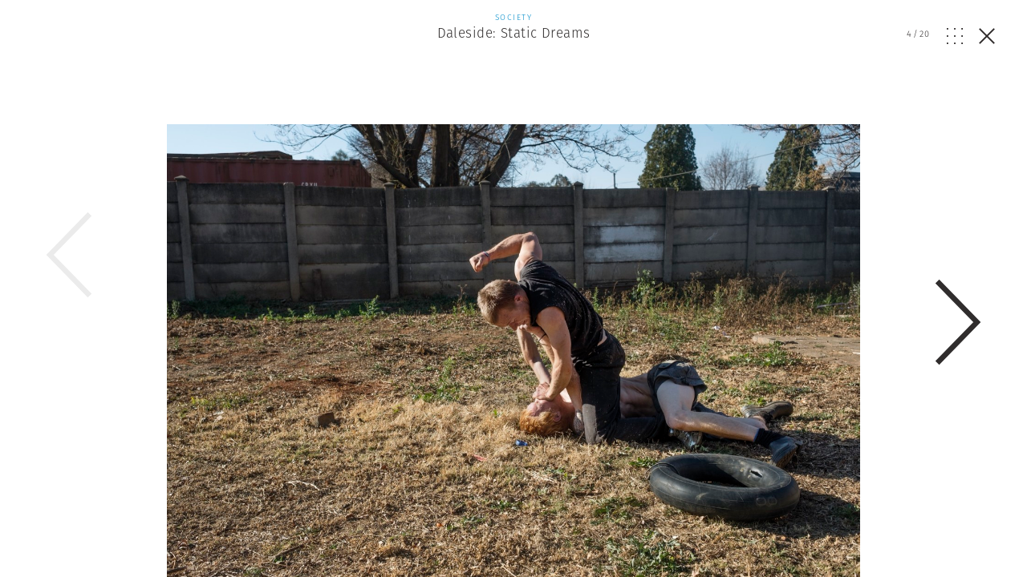

--- FILE ---
content_type: text/css; charset=utf-8
request_url: https://www.magnumphotos.com/wp-content/cache/min/1/6cd79c8cf258353b18119d8f22511fbc.css
body_size: 63229
content:
.center,.text-center{text-align:center}.clear{clear:both}.close{position:absolute;top:20px;right:20px;height:23px;width:23px;z-index:2}.close em{position:absolute;top:11px;left:-4px;width:31px;height:2px;background:#fff}.close em.line-1{-webkit-transform:rotate(45deg);-moz-transform:rotate(45deg);-ms-transform:rotate(45deg);-o-transform:rotate(45deg);transform:rotate(45deg)}.close em.line-2{-webkit-transform:rotate(-45deg);-moz-transform:rotate(-45deg);-ms-transform:rotate(-45deg);-o-transform:rotate(-45deg);transform:rotate(-45deg)}.close:hover{-webkit-transform:scale(1.2);-moz-transform:scale(1.2);-ms-transform:scale(1.2);-o-transform:scale(1.2);transform:scale(1.2)}.b-overlay,.b-overlay__controls .counter,.b-overlay__controls .grid-close,.b-overlay__controls .grid-open,.b-overlay__grid,.b-popup,.b-search,.overlay-loader{display:none!important;opacity:0!important}.b-overlay__controls .show.counter,.b-overlay__controls .show.grid-close,.b-overlay__controls .show.grid-open,.show.b-overlay,.show.b-overlay__grid,.show.b-popup,.show.b-search,.show.overlay-loader{display:block!important}.b-overlay__controls .visible.counter,.b-overlay__controls .visible.grid-close,.b-overlay__controls .visible.grid-open,.visible.b-overlay,.visible.b-overlay__grid,.visible.b-popup,.visible.b-search,.visible.overlay-loader{opacity:1!important}.bottom{position:absolute;bottom:30px;left:0}.b-caption__gallery-wrapper,.b-popup__container,.breaker-teaser .content,.button.button--signin,.featured-products .image,.featured-products .info,.post-password-form input.button--signin[type=submit]{position:relative;height:100%}.b-caption__gallery-wrapper:after,.b-popup__container:after,.breaker-teaser .content:after,.button.button--signin:after,.featured-products .image:after,.featured-products .info:after,.post-password-form input.button--signin[type=submit]:after{content:"";height:100%;width:0;font-size:0;display:inline-block;vertical-align:middle}.b-caption__gallery--mobile,.breaker-teaser .content .inner,.featured-products .image img,.featured-products .info__content{width:96%;margin-left:2%;display:inline-block;vertical-align:middle;float:none}.clear{clear:both}.breakers .inner:after,.clearfix:after,.mb25:after,.mt30:after,.mt50:after,.mt60:after,.story-preview .inner:after,.story__footer__teasers:after,.teasers .inner:after,.teasers:after,.theme-preview .inner:after{content:'';display:block;width:100%;clear:both}.b-search__input label{-webkit-transition:all .1s ease;-moz-transition:all .1s ease;-o-transition:all .1s ease;transition:all .1s ease}#content,.b-caption,.b-form a:after,.b-overlay .last-slide,.b-overlay .story-shop,.b-overlay .story__footer,.b-overlay .teasers,.b-search.active .b-search__results:after,.b-search.active .b-search__results:before,.b-search__results li,.event__header .content .location span:after,.p-info a:not(.teaser):after,.underlined-hover:after,.underlined:after{-webkit-transition:all .2s ease;-moz-transition:all .2s ease;-o-transition:all .2s ease;transition:all .2s ease}.b-overlay.transitioning.anim-last-slide .swiper-slide:not(.swiper-slide-active) .story-big-image,.b-overlay.transitioning.anim-next-slide .story-big-image{-webkit-transition:all .3s ease;-moz-transition:all .3s ease;-o-transition:all .3s ease;transition:all .3s ease}.afterLocked,.b-caption__rest,.b-caption__rest>*,.b-filter,.b-filter .svg svg,.b-filter .svg svg polyline,.b-filter li,.b-filter.b-filter--info .svg svg,.b-filter__column,.b-filter__column:after,.b-filter__column:first-child:before,.b-filter__title,.b-form input[type=checkbox],.b-form input[type=checkbox]:after,.b-overlay__controls .close em,.b-overlay__controls .grid-close svg rect,.b-overlay__controls .grid-open svg rect,.b-overlay__header,.b-overlay__title,.b-overlay__type,.b-popup__content input[type=checkbox],.b-popup__content input[type=checkbox]:after,.b-search .pro-bar svg polyline,.b-search .pro-bar:hover .bordered,.b-search__input input,.b-star .star svg polygon,.b-star__text,.breaker-newsletter .socials a span,.breaker-newsletter .socials a:before,.breakers.more-breakers .swiper-wrapper,.button,.button.button--signin,.button.button--signin .fa,.button.button--signin .text,.calendar__filter,.calendar__filter .b-filter li .closer,.category-hover,.close,.color-shop-hover,.color-shop-hover>a,.double-header h2,.featured-products .nav .swiper-pagination-bullet:before,.gallery-arrow.gallery-arrow--hover,.lockable.locked,.p-calendar .nav .swiper-pagination-bullet:before,.p-register__back svg,.p-search .locked-text,.page-menu .toggle svg,.page-menu-opener,.photographer__slider .swiper-wrapper,.photographer_landing__list .list_image .img-container,.photographer_landing__list .list_image img,.photographer_landing__list .list_image span,.post-password-form input.button--signin[type=submit] .fa,.post-password-form input.button--signin[type=submit] .text,.post-password-form input[type=submit],.read_more span,.related-tabs .swiper-slide .teaser,.related-tabs .swiper-slide.visible-slide,.related-tabs .tabs-nav a,.related-tabs .tabs-nav a svg,.select2-container+svg,.share li .fa,.slider-social .swiper-wrapper,.story-quote .socials .fa,.switcher,.switcher img,.taxonomy_filter li,.teaser .image img,body{-webkit-transition:all .4s ease;-moz-transition:all .4s ease;-o-transition:all .4s ease;transition:all .4s ease}.b-form input:not([type=radio]):not([type=checkbox]):not([type=submit]),.b-form input:not([type=radio]):not([type=checkbox]):not([type=submit])+label,.b-form textarea,.b-overlay__controls .show.counter,.b-overlay__controls .show.grid-close,.b-overlay__controls .show.grid-open,.breaker-teaser .bg,.overlay-loader,.p-search .locked-text svg polyline,.show.b-overlay,.show.b-overlay__grid,.show.b-popup,.show.b-search,.teasers{-webkit-transition:all .6s ease;-moz-transition:all .6s ease;-o-transition:all .6s ease;transition:all .6s ease}.breaker-newsletter form input,.breaker-newsletter-expanded form input[type=email],.breaker-newsletter-expanded form input[type=text],.fs,.fs:after,.read_more,.read_more_container,.rte,.rte:after{-webkit-transition:all .8s ease;-moz-transition:all .8s ease;-o-transition:all .8s ease;transition:all .8s ease}.teaser.size-hero .image{-webkit-transition:all 1s ease;-moz-transition:all 1s ease;-o-transition:all 1s ease;transition:all 1s ease}.breaker-product h6,.product-teaser .subtitle,.story-shop .subtitle{position:absolute;top:-4px;left:0;width:100%;display:block;text-align:center}.breaker-product h6 span,.product-teaser .subtitle span,.story-shop .subtitle span{display:inline-block;padding:2px 6px;line-height:10px;background-color:#dbbf82;color:#fff}.one-page__header h1,.p-info h1,.story__header h1{font-size:40px;line-height:48px;letter-spacing:0;font-family:fira-sans,sans-serif}.double-header h1,.double-header h2{font-size:36px;line-height:48px;letter-spacing:0;font-family:fira-sans,sans-serif}.breaker-teaser:not(.breaker-product):not(.breaker-newsletter) h3,.featured-products .info h2,.teaser.size-hero h4{font-size:30px;line-height:40px;letter-spacing:.025em;font-family:fira-sans,sans-serif}.event__counter__time,h2{font-size:25px;line-height:30px;letter-spacing:.025em;font-family:fira-sans,sans-serif}.b-popup--landing .b-popup__content p,.breaker-newsletter-expanded .term-container h3,.fs h3,.p-info .b-job__title,.photographer_landing__header .letter,.rte h3{font-size:20px;line-height:26px;letter-spacing:.025em;font-family:fira-sans,sans-serif}.b-overlay__title,.featured-products .info h5,.locked .one-page__header h1,.locked .photographer__header .photographer h1,.locked .story__header h1,.p-search__photographer .description,.photographer.small h1,.photographer__header .anchors a,.photographer__shop-link a,.photographer_landing__footer p,.photographer_landing__header p,.photographer_landing__header p a,.photographer_landing__header p+a,.story-preview .teaser h4,.story__footer__teaser__header,.teaser.size-big h4,.teaser.size-hero .text p{font-size:17px;line-height:26px;letter-spacing:.025em;font-family:fira-sans,sans-serif}.event__header .content .date,.p-photographer .related-tabs .mobile-title{font-size:17px;line-height:26px;letter-spacing:.15em;font-family:fira-sans,sans-serif}.slider-social .twitter-slide p{font-size:16px;line-height:24px;letter-spacing:.050em;font-family:fira-sans,sans-serif}.b-filter,.b-filter__column:not(.opened) .selected,.b-form .instruction,.b-form .last_line.last-check,.b-form input[type=checkbox]+label,.b-popup__content input[type=checkbox]+label,.breaker-newsletter form input,.breaker-newsletter-expanded form input[type=email],.breaker-newsletter-expanded form input[type=text],.breaker-product h3,.breaker-teaser h3,.button.button--signin .text,.event__block,.featured-products .info .eyebrow,.latest-filter a,.license,.one-page__header__photographer,.one-page__header__subtitle,.p-info a:not(.teaser),.p-info__intro,.p-info__intro p,.page-menu a,.photographer.photographer--with-image,.post-password-form input.button--signin[type=submit] .text,.read_more,.story-quote h5,.story__header__photographer,.story__header__subtitle,.teaser h4,.teaser.size-hero h5{font-size:15px;line-height:18px;letter-spacing:.025em;font-family:fira-sans,sans-serif}.b-form .button,.b-form .post-password-form input[type=submit],.b-form input:not([type=radio]):not([type=checkbox]):not([type=submit]),.b-form input:not([type=radio]):not([type=checkbox]):not([type=submit])+label,.b-form textarea,.p-photographer .related-tabs .related__mobile-more,.post-password-form .b-form input[type=submit],.select2-container--default .select2-selection--single,.select2-results__option{font-size:15px;line-height:18px;letter-spacing:.15em;font-family:fira-sans,sans-serif}.breaker-newsletter-expanded form label.checkbox,.breaker-product h5,.breaker-teaser h5{font-size:14px;line-height:18px;letter-spacing:.025em;font-family:fira-sans,sans-serif}.b-filter.b-filter--info,.b-filter.b-filter--info li,.one-page__header__type,.story__header__type{font-size:14px;line-height:18px;letter-spacing:.1em;font-family:fira-sans,sans-serif}.author,.b-caption__gallery span,.b-caption__share,.b-caption__text,.b-filter li,.event__counter .text,.event__header .content .location,.filtered li,.locked .one-page__header .story__header__photographer,.locked .story__header .story__header__photographer,.photographer-sidebar p,.photographer_landing__list .list_image span,.pro-bar p,.share,.tags,.teaser h5{font-size:13px;line-height:16px;letter-spacing:.025em;font-family:fira-sans,sans-serif}.b-form .instruction.small,.b-form .last_line,.b-form .locked .photographer__header .instruction.photographer,.locked .photographer__header .b-form .instruction.photographer,.photographer__social .channels a,.slider-social .twitter-slide .twitter-slide__top{font-size:12px;line-height:18px;letter-spacing:.050em;font-family:fira-sans,sans-serif}.b-form input:not([type=radio]):not([type=checkbox]):not([type=submit]).not-empty+label,.b-form input:not([type=radio]):not([type=checkbox]):not([type=submit]):focus+label{font-size:12px;line-height:18px;letter-spacing:.15em;font-family:fira-sans,sans-serif}.breaker-newsletter-expanded .term-container,.fs dl,.fs dl.intro,.fs p,.fs p.intro{font-size:11px;line-height:15px;letter-spacing:0;font-family:fira-sans,sans-serif}.teaser h6{font-size:11px;line-height:15px;letter-spacing:.025em;font-family:fira-sans,sans-serif}.event__button,.locked .photographer__header .anchors a{font-size:11px;line-height:15px;letter-spacing:.1em;font-family:fira-sans,sans-serif}.b-caption__gallery--mobile .more-text,.b-overlay__controls .counter,.breaker-newsletter .button-container,.breaker-newsletter-expanded .button-container,.button,.category__featured .calendar span,.fs .teaser a,.p-calendar .teaser.format-event .event,.p-search__photographer .pho_title,.post-password-form input[type=submit],.pro-bar div,.rte .teaser a,.taxonomy_filter li,.teaser .b-caption__opener,.teaser .category,.teaser .fs a,.teaser .rte a{font-size:11px;line-height:15px;letter-spacing:.15em;font-family:fira-sans,sans-serif}.b-star__text{font-size:10px;line-height:13px;letter-spacing:.050em;font-family:fira-sans,sans-serif}.b-overlay__type,.license span{font-size:10px;line-height:13px;letter-spacing:.15em;font-family:fira-sans,sans-serif}.b-form input:not([type=radio]):not([type=checkbox]):not([type=submit])+label.with-error em,.breaker-product h6 span,.photographer_landing__list .list_image .rank,.product-teaser .subtitle span,.story-shop .subtitle span{font-size:9px;line-height:13px;letter-spacing:.050em;font-family:fira-sans,sans-serif}.b-search__input input,.b-search__input label,h1{font-size:50px;line-height:48px;letter-spacing:0;font-family:garamond-premier-pro-display,serif}.b-popup__content h2{font-size:36px;line-height:40px;letter-spacing:0;font-family:garamond-premier-pro-display,serif}.breaker-newsletter h3,.breaker-newsletter-expanded h3,.p-calendar h1,.photographer_landing__header h1,.story-quote h3{font-size:34px;line-height:38px;letter-spacing:.050em;font-family:garamond-premier-pro-display,serif}h2.title{font-size:26px;line-height:30px;letter-spacing:.050em;font-family:garamond-premier-pro-display,serif}.b-overlay .last-slide .title strong,h3.title{font-size:24px;line-height:30px;letter-spacing:.025em;font-family:garamond-premier-pro-display,serif}.rte dl.intro,.rte p.intro{font-size:22px;line-height:28px;letter-spacing:.025em;font-family:garamond-premier-pro-display,serif}.rte dl,.rte p,body{font-size:20px;line-height:28px;letter-spacing:.025em;font-family:garamond-premier-pro-display,serif}.category__featured .text,.teaser.size-big .text{font-size:17px;line-height:22px;letter-spacing:0;font-family:garamond-premier-pro-display,serif}h1{font-weight:300;text-align:center}h2{font-weight:300;text-align:center}h3{font-weight:300}h4{font-weight:300}h5{font-weight:300}h6{font-weight:300}@media (max-width:479px){.one-page__header h1,.p-info h1,.story__header h1{font-size:26px;line-height:48px}.double-header h1,.double-header h2{font-size:25px;line-height:48px}.breaker-teaser:not(.breaker-product):not(.breaker-newsletter) h3,.featured-products .info h2,.teaser.size-hero h4{font-size:24px;line-height:28px}.event__counter__time,h2{font-size:22px;line-height:28px}.b-popup--landing .b-popup__content p,.breaker-newsletter-expanded .term-container h3,.fs h3,.p-info .b-job__title,.photographer_landing__header .letter,.rte h3{font-size:17px;line-height:24px}.b-overlay__title,.featured-products .info h5,.locked .one-page__header h1,.locked .photographer__header .photographer h1,.locked .story__header h1,.p-search__photographer .description,.photographer.small h1,.photographer__header .anchors a,.photographer__shop-link a,.photographer_landing__footer p,.photographer_landing__header p,.photographer_landing__header p a,.photographer_landing__header p+a,.story-preview .teaser h4,.story__footer__teaser__header,.teaser.size-big h4,.teaser.size-hero .text p{font-size:13px;line-height:16px}.event__header .content .date,.p-photographer .related-tabs .mobile-title{font-size:13px;line-height:16px}.slider-social .twitter-slide p{font-size:13px;line-height:16px}.b-filter,.b-filter__column:not(.opened) .selected,.b-form .instruction,.b-form .last_line.last-check,.b-form input[type=checkbox]+label,.b-popup__content input[type=checkbox]+label,.breaker-newsletter form input,.breaker-newsletter-expanded form input[type=email],.breaker-newsletter-expanded form input[type=text],.breaker-product h3,.breaker-teaser h3,.button.button--signin .text,.event__block,.featured-products .info .eyebrow,.latest-filter a,.license,.one-page__header__photographer,.one-page__header__subtitle,.p-info a:not(.teaser),.p-info__intro,.p-info__intro p,.page-menu a,.photographer.photographer--with-image,.post-password-form input.button--signin[type=submit] .text,.read_more,.story-quote h5,.story__header__photographer,.story__header__subtitle,.teaser h4,.teaser.size-hero h5{font-size:14px;line-height:16px}.b-form .button,.b-form .post-password-form input[type=submit],.b-form input:not([type=radio]):not([type=checkbox]):not([type=submit]),.b-form input:not([type=radio]):not([type=checkbox]):not([type=submit])+label,.b-form textarea,.p-photographer .related-tabs .related__mobile-more,.post-password-form .b-form input[type=submit],.select2-container--default .select2-selection--single,.select2-results__option{font-size:13px;line-height:16px}.breaker-newsletter-expanded form label.checkbox,.breaker-product h5,.breaker-teaser h5{font-size:13px;line-height:16px}.b-filter.b-filter--info,.b-filter.b-filter--info li,.one-page__header__type,.story__header__type{font-size:13px;line-height:16px}.author,.b-caption__gallery span,.b-caption__share,.b-caption__text,.b-filter li,.event__counter .text,.event__header .content .location,.filtered li,.locked .one-page__header .story__header__photographer,.locked .story__header .story__header__photographer,.photographer-sidebar p,.photographer_landing__list .list_image span,.pro-bar p,.share,.tags,.teaser h5{font-size:13px;line-height:16px}.b-form .instruction.small,.b-form .last_line,.b-form .locked .photographer__header .instruction.photographer,.locked .photographer__header .b-form .instruction.photographer,.photographer__social .channels a,.slider-social .twitter-slide .twitter-slide__top{font-size:12px;line-height:13px}.b-form input:not([type=radio]):not([type=checkbox]):not([type=submit]).not-empty+label,.b-form input:not([type=radio]):not([type=checkbox]):not([type=submit]):focus+label{font-size:12px;line-height:13px}.breaker-newsletter-expanded .term-container,.fs dl,.fs dl.intro,.fs p,.fs p.intro{font-size:11px;line-height:13px}.teaser h6{font-size:11px;line-height:13px}.event__button,.locked .photographer__header .anchors a{font-size:11px;line-height:13px}.b-caption__gallery--mobile .more-text,.b-overlay__controls .counter,.breaker-newsletter .button-container,.breaker-newsletter-expanded .button-container,.button,.category__featured .calendar span,.fs .teaser a,.p-calendar .teaser.format-event .event,.p-search__photographer .pho_title,.post-password-form input[type=submit],.pro-bar div,.rte .teaser a,.taxonomy_filter li,.teaser .b-caption__opener,.teaser .category,.teaser .fs a,.teaser .rte a{font-size:11px;line-height:13px}.b-star__text{font-size:9px;line-height:12px}.b-overlay__type,.license span{font-size:9px;line-height:12px}.b-form input:not([type=radio]):not([type=checkbox]):not([type=submit])+label.with-error em,.breaker-product h6 span,.photographer_landing__list .list_image .rank,.product-teaser .subtitle span,.story-shop .subtitle span{font-size:9px;line-height:13px}.b-search__input input,.b-search__input label,h1{font-size:30px;line-height:48px}.b-popup__content h2{font-size:26px;line-height:32px}.breaker-newsletter h3,.breaker-newsletter-expanded h3,.p-calendar h1,.photographer_landing__header h1,.story-quote h3{font-size:26px;line-height:32px}}.breaker-teaser.type-dw-event .bg{background-color:#c9a282}.breaker-teaser.category-education .bg{background-color:#ea9852}.button,.post-password-form input[type=submit]{cursor:pointer;display:inline-block;border:1px solid #000;text-transform:uppercase;letter-spacing:.15em;width:auto!important;line-height:35px!important;padding-left:20px;padding-right:20px}.button,.post-password-form input[type=submit]{color:#287675;border-color:rgba(40,118,117,.5)}.button:hover,.post-password-form input:hover[type=submit]{background-color:#287675;color:#ebebeb}.category-newsroom .button,.category-newsroom .post-password-form input[type=submit],.post-password-form .category-newsroom input[type=submit]{color:#27b4b2;border-color:rgba(39,180,178,.5)}.category-newsroom .button:hover,.category-newsroom .post-password-form input:hover[type=submit],.post-password-form .category-newsroom input:hover[type=submit]{background-color:#27b4b2;color:#ebebeb}.category-arts-culture .button,.category-arts-culture .post-password-form input[type=submit],.post-password-form .category-arts-culture input[type=submit]{color:#008cca;border-color:rgba(0,140,202,.5)}.category-arts-culture .button:hover,.category-arts-culture .post-password-form input:hover[type=submit],.post-password-form .category-arts-culture input:hover[type=submit]{background-color:#008cca;color:#ebebeb}.category-theory-and-practice .button,.category-theory-and-practice .post-password-form input[type=submit],.post-password-form .category-theory-and-practice input[type=submit]{color:#5873cd;border-color:rgba(88,115,205,.5)}.category-theory-and-practice .button:hover,.category-theory-and-practice .post-password-form input:hover[type=submit],.post-password-form .category-theory-and-practice input:hover[type=submit]{background-color:#5873cd;color:#ebebeb}.category-photographer .button,.category-photographer .post-password-form input[type=submit],.post-password-form .category-photographer input[type=submit]{color:#006e7d;border-color:rgba(0,110,125,.5)}.category-photographer .button:hover,.category-photographer .post-password-form input:hover[type=submit],.post-password-form .category-photographer input:hover[type=submit]{background-color:#006e7d;color:#ebebeb}.post-password-form .type-dw-event input[type=submit],.type-dw-event .button,.type-dw-event .post-password-form input[type=submit]{color:#c9a282;border-color:rgba(201,162,130,.5)}.post-password-form .type-dw-event input:hover[type=submit],.type-dw-event .button:hover,.type-dw-event .post-password-form input:hover[type=submit]{background-color:#c9a282;color:#ebebeb}.category-education .button,.category-education .post-password-form input[type=submit],.post-password-form .category-education input[type=submit]{color:#ea9852;border-color:rgba(234,152,82,.5)}.category-education .button:hover,.category-education .post-password-form input:hover[type=submit],.post-password-form .category-education input:hover[type=submit]{background-color:#ea9852;color:#ebebeb}.category-shop .button,.category-shop .post-password-form input[type=submit],.post-password-form .category-shop input[type=submit]{color:#27b36f;border-color:rgba(39,179,111,.5)}.category-shop .button:hover,.category-shop .post-password-form input:hover[type=submit],.post-password-form .category-shop input:hover[type=submit]{background-color:#27b36f;color:#ebebeb}.category-theme .button,.category-theme .post-password-form input[type=submit],.post-password-form .category-theme input[type=submit]{color:#287675;border-color:rgba(40,118,117,.5)}.category-theme .button:hover,.category-theme .post-password-form input:hover[type=submit],.post-password-form .category-theme input:hover[type=submit]{background-color:#287675;color:#ebebeb}.button.color-arts,.post-password-form input.color-arts[type=submit]{color:#008cca;border-color:rgba(0,140,202,.5)}.button.color-arts:hover,.post-password-form input.color-arts:hover[type=submit]{background-color:#008cca;color:#ebebeb}.button.color-photography,.post-password-form input.color-photography[type=submit]{color:#5873cd;border-color:rgba(88,115,205,.5)}.button.color-photography:hover,.post-password-form input.color-photography:hover[type=submit]{background-color:#5873cd;color:#ebebeb}.button.color-photographer,.photographer_landing__header .button.letter.active,.photographer_landing__header .post-password-form input.letter.active[type=submit],.photographer_landing__header p a.button,.photographer_landing__header p+a.button,.photographer_landing__list .list_image .button.rank,.photographer_landing__list .list_image .post-password-form input.rank[type=submit],.post-password-form .photographer_landing__header input.letter.active[type=submit],.post-password-form .photographer_landing__list .list_image input.rank[type=submit],.post-password-form input.color-photographer[type=submit]{color:#006e7d;border-color:rgba(0,110,125,.5)}.button.color-photographer:hover,.photographer_landing__header .button.letter.active:hover,.photographer_landing__header .post-password-form input.letter.active:hover[type=submit],.photographer_landing__header p a.button:hover,.photographer_landing__header p+a.button:hover,.photographer_landing__list .list_image .button.rank:hover,.photographer_landing__list .list_image .post-password-form input.rank:hover[type=submit],.post-password-form .photographer_landing__header input.letter.active:hover[type=submit],.post-password-form .photographer_landing__list .list_image input.rank:hover[type=submit],.post-password-form input.color-photographer:hover[type=submit]{background-color:#006e7d;color:#ebebeb}.button.color-account,.post-password-form input.color-account[type=submit]{color:#287675;border-color:rgba(40,118,117,.5)}.button.color-account:hover,.post-password-form input.color-account:hover[type=submit]{background-color:#287675;color:#ebebeb}.button.color-events,.post-password-form input.color-events[type=submit]{color:#c9a282;border-color:rgba(201,162,130,.5)}.button.color-events:hover,.post-password-form input.color-events:hover[type=submit]{background-color:#c9a282;color:#ebebeb}.button.color-education,.post-password-form input.color-education[type=submit]{color:#ea9852;border-color:rgba(234,152,82,.5)}.button.color-education:hover,.post-password-form input.color-education:hover[type=submit]{background-color:#ea9852;color:#ebebeb}.button.color-shop,.post-password-form input.color-shop[type=submit]{color:#27b36f;border-color:rgba(39,179,111,.5)}.button.color-shop:hover,.post-password-form input.color-shop:hover[type=submit]{background-color:#27b36f;color:#ebebeb}.button.color-package,.post-password-form input.color-package[type=submit]{color:#287675;border-color:rgba(40,118,117,.5)}.button.color-package:hover,.post-password-form input.color-package:hover[type=submit]{background-color:#287675;color:#ebebeb}.button.block,.post-password-form input.block[type=submit]{display:block;text-align:center}.button.button--next,.post-password-form input.button--next[type=submit]{margin-bottom:120px;font-size:18px;line-height:55px!important;padding-left:30px;padding-right:30px}.button.button--load_more,.post-password-form input[type=submit]{margin-top:60px;margin-bottom:20px;font-size:15px;line-height:55px!important;padding-left:30px;padding-right:30px}.button.button--load_more svg,.post-password-form input[type=submit] svg{height:20px;margin-left:15px}.breaker-teaser .button,.breaker-teaser .post-password-form input[type=submit],.button.button--small,.post-password-form .breaker-teaser input[type=submit],.post-password-form input.button--small[type=submit]{line-height:28px!important;padding-left:15px;padding-right:15px}.button.button--white,.post-password-form input.button--white[type=submit]{border-color:rgba(255,255,255,.7);color:#fff;background-color:transparent}.button.button--white:hover,.post-password-form input.button--white:hover[type=submit]{background-color:#fff;color:#302d2d}.button.button--signin,.post-password-form input.button--signin[type=submit]{height:60px;width:280px!important;padding:0;margin-bottom:10px;text-transform:none;border-color:#ebebeb;color:#302d2d}.button.button--signin .fa,.post-password-form input.button--signin[type=submit] .fa{float:left;display:inline-block;vertical-align:middle;font-size:22px;width:60px;height:60px;line-height:60px;text-align:center}.button.button--signin .fa-facebook,.post-password-form input.button--signin[type=submit] .fa-facebook{color:#3b5998}.button.button--signin .fa-twitter,.post-password-form input.button--signin[type=submit] .fa-twitter{color:#4099ff}.button.button--signin .fa-google-plus,.post-password-form input.button--signin[type=submit] .fa-google-plus{color:#d34836}.button.button--signin .fa-envelope,.post-password-form input.button--signin[type=submit] .fa-envelope{color:#287675}.button.button--signin .text,.post-password-form input.button--signin[type=submit] .text{display:inline-block;vertical-align:middle;padding-left:20px;border-left:1px solid #ebebeb;color:#302d2d}.button.button--signin:hover .text,.post-password-form input.button--signin:hover[type=submit] .text{border-color:#fff;color:#fff}.button.button--signin:hover .fa,.post-password-form input.button--signin:hover[type=submit] .fa{color:#fff}.button.button--signin:hover.hover-facebook,.post-password-form input.button--signin:hover.hover-facebook[type=submit]{background-color:#3b5998;border-color:#3b5998}.button.button--signin:hover.hover-twitter,.post-password-form input.button--signin:hover.hover-twitter[type=submit]{background-color:#4099ff;border-color:#4099ff}.button.button--signin:hover.hover-googleplus,.post-password-form input.button--signin:hover.hover-googleplus[type=submit]{background-color:#d34836;border-color:#d34836}.event__header .content .location span,.underlined{position:relative}.event__header .content .location span:after,.underlined:after{content:'';position:absolute;left:0;right:0;bottom:0;margin-bottom:-2px;opacity:0;border-bottom:1px solid transparent}.event__header .content .location span:after,.underlined:after{border-color:rgba(40,118,117,.7)}.category-newsroom .event__header .content .location span:after,.category-newsroom .underlined:after,.event__header .content .location .category-newsroom span:after{border-color:rgba(39,180,178,.7)}.category-arts-culture .event__header .content .location span:after,.category-arts-culture .underlined:after,.event__header .content .location .category-arts-culture span:after{border-color:rgba(0,140,202,.7)}.category-theory-and-practice .event__header .content .location span:after,.category-theory-and-practice .underlined:after,.event__header .content .location .category-theory-and-practice span:after{border-color:rgba(88,115,205,.7)}.category-photographer .event__header .content .location span:after,.category-photographer .underlined:after,.event__header .content .location .category-photographer span:after{border-color:rgba(0,110,125,.7)}.event__header .content .location .type-dw-event span:after,.type-dw-event .event__header .content .location span:after,.type-dw-event .underlined:after{border-color:rgba(201,162,130,.7)}.category-education .event__header .content .location span:after,.category-education .underlined:after,.event__header .content .location .category-education span:after{border-color:rgba(234,152,82,.7)}.category-shop .event__header .content .location span:after,.category-shop .underlined:after,.event__header .content .location .category-shop span:after{border-color:rgba(39,179,111,.7)}.category-theme .event__header .content .location span:after,.category-theme .underlined:after,.event__header .content .location .category-theme span:after{border-color:rgba(40,118,117,.7)}.event__header .content .location span.color-arts:after,.underlined.color-arts:after{border-color:rgba(0,140,202,.7)}.event__header .content .location span.color-photography:after,.underlined.color-photography:after{border-color:rgba(88,115,205,.7)}.event__header .content .location .photographer_landing__header span.letter.active:after,.event__header .content .location .photographer_landing__list .list_image span.rank:after,.event__header .content .location span.color-photographer:after,.photographer_landing__header .event__header .content .location span.letter.active:after,.photographer_landing__header .underlined.letter.active:after,.photographer_landing__header p a.underlined:after,.photographer_landing__header p+a.underlined:after,.photographer_landing__list .list_image .event__header .content .location span.rank:after,.photographer_landing__list .list_image .underlined.rank:after,.underlined.color-photographer:after{border-color:rgba(0,110,125,.7)}.event__header .content .location span.color-account:after,.underlined.color-account:after{border-color:rgba(40,118,117,.7)}.event__header .content .location span.color-events:after,.underlined.color-events:after{border-color:rgba(201,162,130,.7)}.event__header .content .location span.color-education:after,.underlined.color-education:after{border-color:rgba(234,152,82,.7)}.event__header .content .location span.color-shop:after,.underlined.color-shop:after{border-color:rgba(39,179,111,.7)}.event__header .content .location span.color-package:after,.underlined.color-package:after{border-color:rgba(40,118,117,.7)}.b-form a,.p-info a:not(.teaser),.underlined-hover{position:relative}.b-form a:after,.p-info a:not(.teaser):after,.underlined-hover:after{content:'';position:absolute;left:0;right:0;bottom:0;margin-bottom:-2px;opacity:0;border-bottom:1px solid transparent}.b-form a:hover:after,.p-info a:not(.teaser):hover:after,.underlined-hover:hover:after{border-color:rgba(40,118,117,.7);margin-bottom:0;opacity:1}.b-form .category-newsroom a:hover:after,.category-newsroom .b-form a:hover:after,.category-newsroom .p-info a:not(.teaser):hover:after,.category-newsroom .underlined-hover:hover:after,.p-info .category-newsroom a:not(.teaser):hover:after{border-color:rgba(39,180,178,.7)}.b-form .category-arts-culture a:hover:after,.category-arts-culture .b-form a:hover:after,.category-arts-culture .p-info a:not(.teaser):hover:after,.category-arts-culture .underlined-hover:hover:after,.p-info .category-arts-culture a:not(.teaser):hover:after{border-color:rgba(0,140,202,.7)}.b-form .category-theory-and-practice a:hover:after,.category-theory-and-practice .b-form a:hover:after,.category-theory-and-practice .p-info a:not(.teaser):hover:after,.category-theory-and-practice .underlined-hover:hover:after,.p-info .category-theory-and-practice a:not(.teaser):hover:after{border-color:rgba(88,115,205,.7)}.b-form .category-photographer a:hover:after,.category-photographer .b-form a:hover:after,.category-photographer .p-info a:not(.teaser):hover:after,.category-photographer .underlined-hover:hover:after,.p-info .category-photographer a:not(.teaser):hover:after{border-color:rgba(0,110,125,.7)}.b-form .type-dw-event a:hover:after,.p-info .type-dw-event a:not(.teaser):hover:after,.type-dw-event .b-form a:hover:after,.type-dw-event .p-info a:not(.teaser):hover:after,.type-dw-event .underlined-hover:hover:after{border-color:rgba(201,162,130,.7)}.b-form .category-education a:hover:after,.category-education .b-form a:hover:after,.category-education .p-info a:not(.teaser):hover:after,.category-education .underlined-hover:hover:after,.p-info .category-education a:not(.teaser):hover:after{border-color:rgba(234,152,82,.7)}.b-form .category-shop a:hover:after,.category-shop .b-form a:hover:after,.category-shop .p-info a:not(.teaser):hover:after,.category-shop .underlined-hover:hover:after,.p-info .category-shop a:not(.teaser):hover:after{border-color:rgba(39,179,111,.7)}.b-form .category-theme a:hover:after,.category-theme .b-form a:hover:after,.category-theme .p-info a:not(.teaser):hover:after,.category-theme .underlined-hover:hover:after,.p-info .category-theme a:not(.teaser):hover:after{border-color:rgba(40,118,117,.7)}.b-form a.color-arts:hover:after,.p-info a.color-arts:not(.teaser):hover:after,.underlined-hover.color-arts:hover:after{border-color:rgba(0,140,202,.7)}.b-form a.color-photography:hover:after,.p-info a.color-photography:not(.teaser):hover:after,.underlined-hover.color-photography:hover:after{border-color:rgba(88,115,205,.7)}.b-form .photographer_landing__header a.letter.active:hover:after,.b-form .photographer_landing__header p a:hover:after,.b-form .photographer_landing__header p+a:hover:after,.b-form .photographer_landing__list .list_image a.rank:hover:after,.b-form a.color-photographer:hover:after,.p-info .photographer_landing__header a.letter.active:not(.teaser):hover:after,.p-info .photographer_landing__header p a:not(.teaser):hover:after,.p-info .photographer_landing__header p+a:not(.teaser):hover:after,.p-info .photographer_landing__list .list_image a.rank:not(.teaser):hover:after,.p-info a.color-photographer:not(.teaser):hover:after,.photographer_landing__header .b-form a.letter.active:hover:after,.photographer_landing__header .b-form p+a:hover:after,.photographer_landing__header .p-info a.letter.active:not(.teaser):hover:after,.photographer_landing__header .p-info p+a:not(.teaser):hover:after,.photographer_landing__header .underlined-hover.letter.active:hover:after,.photographer_landing__header p .b-form a:hover:after,.photographer_landing__header p .p-info a:not(.teaser):hover:after,.photographer_landing__header p a.underlined-hover:hover:after,.photographer_landing__header p+a.underlined-hover:hover:after,.photographer_landing__list .list_image .b-form a.rank:hover:after,.photographer_landing__list .list_image .p-info a.rank:not(.teaser):hover:after,.photographer_landing__list .list_image .underlined-hover.rank:hover:after,.underlined-hover.color-photographer:hover:after{border-color:rgba(0,110,125,.7)}.b-form a.color-account:hover:after,.p-info a.color-account:not(.teaser):hover:after,.underlined-hover.color-account:hover:after{border-color:rgba(40,118,117,.7)}.b-form a.color-events:hover:after,.p-info a.color-events:not(.teaser):hover:after,.underlined-hover.color-events:hover:after{border-color:rgba(201,162,130,.7)}.b-form a.color-education:hover:after,.p-info a.color-education:not(.teaser):hover:after,.underlined-hover.color-education:hover:after{border-color:rgba(234,152,82,.7)}.b-form a.color-shop:hover:after,.p-info a.color-shop:not(.teaser):hover:after,.underlined-hover.color-shop:hover:after{border-color:rgba(39,179,111,.7)}.b-form a.color-package:hover:after,.p-info a.color-package:not(.teaser):hover:after,.underlined-hover.color-package:hover:after{border-color:rgba(40,118,117,.7)}.b-caption__opener:not(.archive.subpage),.category:not(.archive.subpage),.fs a:not(.archive.subpage),.rte a:not(.archive.subpage){color:#287675}.b-caption__opener:not(.archive.subpage)>a,.category:not(.archive.subpage)>a,.fs a:not(.archive.subpage)>a,.rte a:not(.archive.subpage)>a{color:#287675}.b-caption__opener:not(.archive.subpage) svg polyline,.b-caption__opener:not(.archive.subpage) svg rect,.category:not(.archive.subpage) svg polyline,.category:not(.archive.subpage) svg rect,.fs a:not(.archive.subpage) svg polyline,.fs a:not(.archive.subpage) svg rect,.rte a:not(.archive.subpage) svg polyline,.rte a:not(.archive.subpage) svg rect{stroke:#287675}.b-caption__opener:not(.archive.subpage):hover span,.category:not(.archive.subpage):hover span,.fs a:not(.archive.subpage):hover span,.rte a:not(.archive.subpage):hover span{border-color:#287675}.category-newsroom .b-caption__opener,.category-newsroom .category,.category-newsroom .fs a,.category-newsroom .rte a,.fs .category-newsroom a,.rte .category-newsroom a{color:#27b4b2}.category-newsroom .b-caption__opener>a,.category-newsroom .category>a,.category-newsroom .fs a>a,.category-newsroom .rte a>a,.fs .category-newsroom a>a,.rte .category-newsroom a>a{color:#27b4b2}.category-newsroom .b-caption__opener svg polyline,.category-newsroom .b-caption__opener svg rect,.category-newsroom .category svg polyline,.category-newsroom .category svg rect,.category-newsroom .fs a svg polyline,.category-newsroom .fs a svg rect,.category-newsroom .rte a svg polyline,.category-newsroom .rte a svg rect,.fs .category-newsroom a svg polyline,.fs .category-newsroom a svg rect,.rte .category-newsroom a svg polyline,.rte .category-newsroom a svg rect{stroke:#27b4b2}.category-newsroom .b-caption__opener:hover span,.category-newsroom .category:hover span,.category-newsroom .fs a:hover span,.category-newsroom .rte a:hover span,.fs .category-newsroom a:hover span,.rte .category-newsroom a:hover span{border-color:#27b4b2}.category-arts-culture .b-caption__opener,.category-arts-culture .category,.category-arts-culture .fs a,.category-arts-culture .rte a,.fs .category-arts-culture a,.rte .category-arts-culture a{color:#008cca}.category-arts-culture .b-caption__opener>a,.category-arts-culture .category>a,.category-arts-culture .fs a>a,.category-arts-culture .rte a>a,.fs .category-arts-culture a>a,.rte .category-arts-culture a>a{color:#008cca}.category-arts-culture .b-caption__opener svg polyline,.category-arts-culture .b-caption__opener svg rect,.category-arts-culture .category svg polyline,.category-arts-culture .category svg rect,.category-arts-culture .fs a svg polyline,.category-arts-culture .fs a svg rect,.category-arts-culture .rte a svg polyline,.category-arts-culture .rte a svg rect,.fs .category-arts-culture a svg polyline,.fs .category-arts-culture a svg rect,.rte .category-arts-culture a svg polyline,.rte .category-arts-culture a svg rect{stroke:#008cca}.category-arts-culture .b-caption__opener:hover span,.category-arts-culture .category:hover span,.category-arts-culture .fs a:hover span,.category-arts-culture .rte a:hover span,.fs .category-arts-culture a:hover span,.rte .category-arts-culture a:hover span{border-color:#008cca}.category-theory-and-practice .b-caption__opener,.category-theory-and-practice .category,.category-theory-and-practice .fs a,.category-theory-and-practice .rte a,.fs .category-theory-and-practice a,.rte .category-theory-and-practice a{color:#5873cd}.category-theory-and-practice .b-caption__opener>a,.category-theory-and-practice .category>a,.category-theory-and-practice .fs a>a,.category-theory-and-practice .rte a>a,.fs .category-theory-and-practice a>a,.rte .category-theory-and-practice a>a{color:#5873cd}.category-theory-and-practice .b-caption__opener svg polyline,.category-theory-and-practice .b-caption__opener svg rect,.category-theory-and-practice .category svg polyline,.category-theory-and-practice .category svg rect,.category-theory-and-practice .fs a svg polyline,.category-theory-and-practice .fs a svg rect,.category-theory-and-practice .rte a svg polyline,.category-theory-and-practice .rte a svg rect,.fs .category-theory-and-practice a svg polyline,.fs .category-theory-and-practice a svg rect,.rte .category-theory-and-practice a svg polyline,.rte .category-theory-and-practice a svg rect{stroke:#5873cd}.category-theory-and-practice .b-caption__opener:hover span,.category-theory-and-practice .category:hover span,.category-theory-and-practice .fs a:hover span,.category-theory-and-practice .rte a:hover span,.fs .category-theory-and-practice a:hover span,.rte .category-theory-and-practice a:hover span{border-color:#5873cd}.category-photographer .b-caption__opener,.category-photographer .category,.category-photographer .fs a,.category-photographer .rte a,.fs .category-photographer a,.rte .category-photographer a{color:#006e7d}.category-photographer .b-caption__opener>a,.category-photographer .category>a,.category-photographer .fs a>a,.category-photographer .rte a>a,.fs .category-photographer a>a,.rte .category-photographer a>a{color:#006e7d}.category-photographer .b-caption__opener svg polyline,.category-photographer .b-caption__opener svg rect,.category-photographer .category svg polyline,.category-photographer .category svg rect,.category-photographer .fs a svg polyline,.category-photographer .fs a svg rect,.category-photographer .rte a svg polyline,.category-photographer .rte a svg rect,.fs .category-photographer a svg polyline,.fs .category-photographer a svg rect,.rte .category-photographer a svg polyline,.rte .category-photographer a svg rect{stroke:#006e7d}.category-photographer .b-caption__opener:hover span,.category-photographer .category:hover span,.category-photographer .fs a:hover span,.category-photographer .rte a:hover span,.fs .category-photographer a:hover span,.rte .category-photographer a:hover span{border-color:#006e7d}.fs .type-dw-event a,.rte .type-dw-event a,.type-dw-event .b-caption__opener,.type-dw-event .category,.type-dw-event .fs a,.type-dw-event .rte a{color:#c9a282}.fs .type-dw-event a>a,.rte .type-dw-event a>a,.type-dw-event .b-caption__opener>a,.type-dw-event .category>a,.type-dw-event .fs a>a,.type-dw-event .rte a>a{color:#c9a282}.fs .type-dw-event a svg polyline,.fs .type-dw-event a svg rect,.rte .type-dw-event a svg polyline,.rte .type-dw-event a svg rect,.type-dw-event .b-caption__opener svg polyline,.type-dw-event .b-caption__opener svg rect,.type-dw-event .category svg polyline,.type-dw-event .category svg rect,.type-dw-event .fs a svg polyline,.type-dw-event .fs a svg rect,.type-dw-event .rte a svg polyline,.type-dw-event .rte a svg rect{stroke:#c9a282}.fs .type-dw-event a:hover span,.rte .type-dw-event a:hover span,.type-dw-event .b-caption__opener:hover span,.type-dw-event .category:hover span,.type-dw-event .fs a:hover span,.type-dw-event .rte a:hover span{border-color:#c9a282}.category-education .b-caption__opener,.category-education .category,.category-education .fs a,.category-education .rte a,.fs .category-education a,.rte .category-education a{color:#ea9852}.category-education .b-caption__opener>a,.category-education .category>a,.category-education .fs a>a,.category-education .rte a>a,.fs .category-education a>a,.rte .category-education a>a{color:#ea9852}.category-education .b-caption__opener svg polyline,.category-education .b-caption__opener svg rect,.category-education .category svg polyline,.category-education .category svg rect,.category-education .fs a svg polyline,.category-education .fs a svg rect,.category-education .rte a svg polyline,.category-education .rte a svg rect,.fs .category-education a svg polyline,.fs .category-education a svg rect,.rte .category-education a svg polyline,.rte .category-education a svg rect{stroke:#ea9852}.category-education .b-caption__opener:hover span,.category-education .category:hover span,.category-education .fs a:hover span,.category-education .rte a:hover span,.fs .category-education a:hover span,.rte .category-education a:hover span{border-color:#ea9852}.category-shop .b-caption__opener,.category-shop .category,.category-shop .fs a,.category-shop .rte a,.fs .category-shop a,.rte .category-shop a{color:#27b36f}.category-shop .b-caption__opener>a,.category-shop .category>a,.category-shop .fs a>a,.category-shop .rte a>a,.fs .category-shop a>a,.rte .category-shop a>a{color:#27b36f}.category-shop .b-caption__opener svg polyline,.category-shop .b-caption__opener svg rect,.category-shop .category svg polyline,.category-shop .category svg rect,.category-shop .fs a svg polyline,.category-shop .fs a svg rect,.category-shop .rte a svg polyline,.category-shop .rte a svg rect,.fs .category-shop a svg polyline,.fs .category-shop a svg rect,.rte .category-shop a svg polyline,.rte .category-shop a svg rect{stroke:#27b36f}.category-shop .b-caption__opener:hover span,.category-shop .category:hover span,.category-shop .fs a:hover span,.category-shop .rte a:hover span,.fs .category-shop a:hover span,.rte .category-shop a:hover span{border-color:#27b36f}.category-theme .b-caption__opener,.category-theme .category,.category-theme .fs a,.category-theme .rte a,.fs .category-theme a,.rte .category-theme a{color:#287675}.category-theme .b-caption__opener>a,.category-theme .category>a,.category-theme .fs a>a,.category-theme .rte a>a,.fs .category-theme a>a,.rte .category-theme a>a{color:#287675}.category-theme .b-caption__opener svg polyline,.category-theme .b-caption__opener svg rect,.category-theme .category svg polyline,.category-theme .category svg rect,.category-theme .fs a svg polyline,.category-theme .fs a svg rect,.category-theme .rte a svg polyline,.category-theme .rte a svg rect,.fs .category-theme a svg polyline,.fs .category-theme a svg rect,.rte .category-theme a svg polyline,.rte .category-theme a svg rect{stroke:#287675}.category-theme .b-caption__opener:hover span,.category-theme .category:hover span,.category-theme .fs a:hover span,.category-theme .rte a:hover span,.fs .category-theme a:hover span,.rte .category-theme a:hover span{border-color:#287675}.b-filter .selected:not(.default),.b-filter.b-filter--info .selected-title,.b-filter__column.opened .selected,.b-overlay__controls .grid-close:hover,.category-color,.p-photographer .related-tabs .related__mobile-more{color:#287675}.b-filter .selected:not(.default)>a,.b-filter.b-filter--info .selected-title>a,.b-filter__column.opened .selected>a,.b-overlay__controls .grid-close:hover>a,.category-color>a,.p-photographer .related-tabs .related__mobile-more>a{color:#287675}.b-filter .selected:not(.default) svg path,.b-filter .selected:not(.default) svg polyline,.b-filter .selected:not(.default) svg rect,.b-filter.b-filter--info .selected-title svg path,.b-filter.b-filter--info .selected-title svg polyline,.b-filter.b-filter--info .selected-title svg rect,.b-filter__column.opened .selected svg path,.b-filter__column.opened .selected svg polyline,.b-filter__column.opened .selected svg rect,.b-overlay__controls .grid-close:hover svg path,.b-overlay__controls .grid-close:hover svg polyline,.b-overlay__controls .grid-close:hover svg rect,.category-color svg path,.category-color svg polyline,.category-color svg rect,.p-photographer .related-tabs .related__mobile-more svg path,.p-photographer .related-tabs .related__mobile-more svg polyline,.p-photographer .related-tabs .related__mobile-more svg rect{stroke:#287675}.b-filter .selected:hover:not(.default) span,.b-filter.b-filter--info .selected-title:hover span,.b-filter__column.opened .selected:hover span,.b-overlay__controls .grid-close:hover span,.category-color:hover span,.p-photographer .related-tabs .related__mobile-more:hover span{border-color:#287675}.b-filter .category-newsroom .selected:not(.default),.b-filter.b-filter--info .category-newsroom .selected-title,.b-filter__column.opened .category-newsroom .selected,.b-overlay__controls .category-newsroom .grid-close:hover,.category-newsroom .b-filter .selected:not(.default),.category-newsroom .b-filter.b-filter--info .selected-title,.category-newsroom .b-filter__column.opened .selected,.category-newsroom .b-overlay__controls .grid-close:hover,.category-newsroom .category-color,.category-newsroom .p-photographer .related-tabs .related__mobile-more,.p-photographer .related-tabs .category-newsroom .related__mobile-more{color:#27b4b2}.b-filter .category-newsroom .selected:not(.default)>a,.b-filter.b-filter--info .category-newsroom .selected-title>a,.b-filter__column.opened .category-newsroom .selected>a,.b-overlay__controls .category-newsroom .grid-close:hover>a,.category-newsroom .b-filter .selected:not(.default)>a,.category-newsroom .b-filter.b-filter--info .selected-title>a,.category-newsroom .b-filter__column.opened .selected>a,.category-newsroom .b-overlay__controls .grid-close:hover>a,.category-newsroom .category-color>a,.category-newsroom .p-photographer .related-tabs .related__mobile-more>a,.p-photographer .related-tabs .category-newsroom .related__mobile-more>a{color:#27b4b2}.b-filter .category-newsroom .selected:not(.default) svg path,.b-filter .category-newsroom .selected:not(.default) svg polyline,.b-filter .category-newsroom .selected:not(.default) svg rect,.b-filter.b-filter--info .category-newsroom .selected-title svg path,.b-filter.b-filter--info .category-newsroom .selected-title svg polyline,.b-filter.b-filter--info .category-newsroom .selected-title svg rect,.b-filter__column.opened .category-newsroom .selected svg path,.b-filter__column.opened .category-newsroom .selected svg polyline,.b-filter__column.opened .category-newsroom .selected svg rect,.b-overlay__controls .category-newsroom .grid-close:hover svg path,.b-overlay__controls .category-newsroom .grid-close:hover svg polyline,.b-overlay__controls .category-newsroom .grid-close:hover svg rect,.category-newsroom .b-filter .selected:not(.default) svg path,.category-newsroom .b-filter .selected:not(.default) svg polyline,.category-newsroom .b-filter .selected:not(.default) svg rect,.category-newsroom .b-filter.b-filter--info .selected-title svg path,.category-newsroom .b-filter.b-filter--info .selected-title svg polyline,.category-newsroom .b-filter.b-filter--info .selected-title svg rect,.category-newsroom .b-filter__column.opened .selected svg path,.category-newsroom .b-filter__column.opened .selected svg polyline,.category-newsroom .b-filter__column.opened .selected svg rect,.category-newsroom .b-overlay__controls .grid-close:hover svg path,.category-newsroom .b-overlay__controls .grid-close:hover svg polyline,.category-newsroom .b-overlay__controls .grid-close:hover svg rect,.category-newsroom .category-color svg path,.category-newsroom .category-color svg polyline,.category-newsroom .category-color svg rect,.category-newsroom .p-photographer .related-tabs .related__mobile-more svg path,.category-newsroom .p-photographer .related-tabs .related__mobile-more svg polyline,.category-newsroom .p-photographer .related-tabs .related__mobile-more svg rect,.p-photographer .related-tabs .category-newsroom .related__mobile-more svg path,.p-photographer .related-tabs .category-newsroom .related__mobile-more svg polyline,.p-photographer .related-tabs .category-newsroom .related__mobile-more svg rect{stroke:#27b4b2}.b-filter .category-newsroom .selected:hover:not(.default) span,.b-filter.b-filter--info .category-newsroom .selected-title:hover span,.b-filter__column.opened .category-newsroom .selected:hover span,.b-overlay__controls .category-newsroom .grid-close:hover span,.category-newsroom .b-filter .selected:hover:not(.default) span,.category-newsroom .b-filter.b-filter--info .selected-title:hover span,.category-newsroom .b-filter__column.opened .selected:hover span,.category-newsroom .b-overlay__controls .grid-close:hover span,.category-newsroom .category-color:hover span,.category-newsroom .p-photographer .related-tabs .related__mobile-more:hover span,.p-photographer .related-tabs .category-newsroom .related__mobile-more:hover span{border-color:#27b4b2}.b-filter .category-arts-culture .selected:not(.default),.b-filter.b-filter--info .category-arts-culture .selected-title,.b-filter__column.opened .category-arts-culture .selected,.b-overlay__controls .category-arts-culture .grid-close:hover,.category-arts-culture .b-filter .selected:not(.default),.category-arts-culture .b-filter.b-filter--info .selected-title,.category-arts-culture .b-filter__column.opened .selected,.category-arts-culture .b-overlay__controls .grid-close:hover,.category-arts-culture .category-color,.category-arts-culture .p-photographer .related-tabs .related__mobile-more,.p-photographer .related-tabs .category-arts-culture .related__mobile-more{color:#008cca}.b-filter .category-arts-culture .selected:not(.default)>a,.b-filter.b-filter--info .category-arts-culture .selected-title>a,.b-filter__column.opened .category-arts-culture .selected>a,.b-overlay__controls .category-arts-culture .grid-close:hover>a,.category-arts-culture .b-filter .selected:not(.default)>a,.category-arts-culture .b-filter.b-filter--info .selected-title>a,.category-arts-culture .b-filter__column.opened .selected>a,.category-arts-culture .b-overlay__controls .grid-close:hover>a,.category-arts-culture .category-color>a,.category-arts-culture .p-photographer .related-tabs .related__mobile-more>a,.p-photographer .related-tabs .category-arts-culture .related__mobile-more>a{color:#008cca}.b-filter .category-arts-culture .selected:not(.default) svg path,.b-filter .category-arts-culture .selected:not(.default) svg polyline,.b-filter .category-arts-culture .selected:not(.default) svg rect,.b-filter.b-filter--info .category-arts-culture .selected-title svg path,.b-filter.b-filter--info .category-arts-culture .selected-title svg polyline,.b-filter.b-filter--info .category-arts-culture .selected-title svg rect,.b-filter__column.opened .category-arts-culture .selected svg path,.b-filter__column.opened .category-arts-culture .selected svg polyline,.b-filter__column.opened .category-arts-culture .selected svg rect,.b-overlay__controls .category-arts-culture .grid-close:hover svg path,.b-overlay__controls .category-arts-culture .grid-close:hover svg polyline,.b-overlay__controls .category-arts-culture .grid-close:hover svg rect,.category-arts-culture .b-filter .selected:not(.default) svg path,.category-arts-culture .b-filter .selected:not(.default) svg polyline,.category-arts-culture .b-filter .selected:not(.default) svg rect,.category-arts-culture .b-filter.b-filter--info .selected-title svg path,.category-arts-culture .b-filter.b-filter--info .selected-title svg polyline,.category-arts-culture .b-filter.b-filter--info .selected-title svg rect,.category-arts-culture .b-filter__column.opened .selected svg path,.category-arts-culture .b-filter__column.opened .selected svg polyline,.category-arts-culture .b-filter__column.opened .selected svg rect,.category-arts-culture .b-overlay__controls .grid-close:hover svg path,.category-arts-culture .b-overlay__controls .grid-close:hover svg polyline,.category-arts-culture .b-overlay__controls .grid-close:hover svg rect,.category-arts-culture .category-color svg path,.category-arts-culture .category-color svg polyline,.category-arts-culture .category-color svg rect,.category-arts-culture .p-photographer .related-tabs .related__mobile-more svg path,.category-arts-culture .p-photographer .related-tabs .related__mobile-more svg polyline,.category-arts-culture .p-photographer .related-tabs .related__mobile-more svg rect,.p-photographer .related-tabs .category-arts-culture .related__mobile-more svg path,.p-photographer .related-tabs .category-arts-culture .related__mobile-more svg polyline,.p-photographer .related-tabs .category-arts-culture .related__mobile-more svg rect{stroke:#008cca}.b-filter .category-arts-culture .selected:hover:not(.default) span,.b-filter.b-filter--info .category-arts-culture .selected-title:hover span,.b-filter__column.opened .category-arts-culture .selected:hover span,.b-overlay__controls .category-arts-culture .grid-close:hover span,.category-arts-culture .b-filter .selected:hover:not(.default) span,.category-arts-culture .b-filter.b-filter--info .selected-title:hover span,.category-arts-culture .b-filter__column.opened .selected:hover span,.category-arts-culture .b-overlay__controls .grid-close:hover span,.category-arts-culture .category-color:hover span,.category-arts-culture .p-photographer .related-tabs .related__mobile-more:hover span,.p-photographer .related-tabs .category-arts-culture .related__mobile-more:hover span{border-color:#008cca}.b-filter .category-theory-and-practice .selected:not(.default),.b-filter.b-filter--info .category-theory-and-practice .selected-title,.b-filter__column.opened .category-theory-and-practice .selected,.b-overlay__controls .category-theory-and-practice .grid-close:hover,.category-theory-and-practice .b-filter .selected:not(.default),.category-theory-and-practice .b-filter.b-filter--info .selected-title,.category-theory-and-practice .b-filter__column.opened .selected,.category-theory-and-practice .b-overlay__controls .grid-close:hover,.category-theory-and-practice .category-color,.category-theory-and-practice .p-photographer .related-tabs .related__mobile-more,.p-photographer .related-tabs .category-theory-and-practice .related__mobile-more{color:#5873cd}.b-filter .category-theory-and-practice .selected:not(.default)>a,.b-filter.b-filter--info .category-theory-and-practice .selected-title>a,.b-filter__column.opened .category-theory-and-practice .selected>a,.b-overlay__controls .category-theory-and-practice .grid-close:hover>a,.category-theory-and-practice .b-filter .selected:not(.default)>a,.category-theory-and-practice .b-filter.b-filter--info .selected-title>a,.category-theory-and-practice .b-filter__column.opened .selected>a,.category-theory-and-practice .b-overlay__controls .grid-close:hover>a,.category-theory-and-practice .category-color>a,.category-theory-and-practice .p-photographer .related-tabs .related__mobile-more>a,.p-photographer .related-tabs .category-theory-and-practice .related__mobile-more>a{color:#5873cd}.b-filter .category-theory-and-practice .selected:not(.default) svg path,.b-filter .category-theory-and-practice .selected:not(.default) svg polyline,.b-filter .category-theory-and-practice .selected:not(.default) svg rect,.b-filter.b-filter--info .category-theory-and-practice .selected-title svg path,.b-filter.b-filter--info .category-theory-and-practice .selected-title svg polyline,.b-filter.b-filter--info .category-theory-and-practice .selected-title svg rect,.b-filter__column.opened .category-theory-and-practice .selected svg path,.b-filter__column.opened .category-theory-and-practice .selected svg polyline,.b-filter__column.opened .category-theory-and-practice .selected svg rect,.b-overlay__controls .category-theory-and-practice .grid-close:hover svg path,.b-overlay__controls .category-theory-and-practice .grid-close:hover svg polyline,.b-overlay__controls .category-theory-and-practice .grid-close:hover svg rect,.category-theory-and-practice .b-filter .selected:not(.default) svg path,.category-theory-and-practice .b-filter .selected:not(.default) svg polyline,.category-theory-and-practice .b-filter .selected:not(.default) svg rect,.category-theory-and-practice .b-filter.b-filter--info .selected-title svg path,.category-theory-and-practice .b-filter.b-filter--info .selected-title svg polyline,.category-theory-and-practice .b-filter.b-filter--info .selected-title svg rect,.category-theory-and-practice .b-filter__column.opened .selected svg path,.category-theory-and-practice .b-filter__column.opened .selected svg polyline,.category-theory-and-practice .b-filter__column.opened .selected svg rect,.category-theory-and-practice .b-overlay__controls .grid-close:hover svg path,.category-theory-and-practice .b-overlay__controls .grid-close:hover svg polyline,.category-theory-and-practice .b-overlay__controls .grid-close:hover svg rect,.category-theory-and-practice .category-color svg path,.category-theory-and-practice .category-color svg polyline,.category-theory-and-practice .category-color svg rect,.category-theory-and-practice .p-photographer .related-tabs .related__mobile-more svg path,.category-theory-and-practice .p-photographer .related-tabs .related__mobile-more svg polyline,.category-theory-and-practice .p-photographer .related-tabs .related__mobile-more svg rect,.p-photographer .related-tabs .category-theory-and-practice .related__mobile-more svg path,.p-photographer .related-tabs .category-theory-and-practice .related__mobile-more svg polyline,.p-photographer .related-tabs .category-theory-and-practice .related__mobile-more svg rect{stroke:#5873cd}.b-filter .category-theory-and-practice .selected:hover:not(.default) span,.b-filter.b-filter--info .category-theory-and-practice .selected-title:hover span,.b-filter__column.opened .category-theory-and-practice .selected:hover span,.b-overlay__controls .category-theory-and-practice .grid-close:hover span,.category-theory-and-practice .b-filter .selected:hover:not(.default) span,.category-theory-and-practice .b-filter.b-filter--info .selected-title:hover span,.category-theory-and-practice .b-filter__column.opened .selected:hover span,.category-theory-and-practice .b-overlay__controls .grid-close:hover span,.category-theory-and-practice .category-color:hover span,.category-theory-and-practice .p-photographer .related-tabs .related__mobile-more:hover span,.p-photographer .related-tabs .category-theory-and-practice .related__mobile-more:hover span{border-color:#5873cd}.b-filter .category-photographer .selected:not(.default),.b-filter.b-filter--info .category-photographer .selected-title,.b-filter__column.opened .category-photographer .selected,.b-overlay__controls .category-photographer .grid-close:hover,.category-photographer .b-filter .selected:not(.default),.category-photographer .b-filter.b-filter--info .selected-title,.category-photographer .b-filter__column.opened .selected,.category-photographer .b-overlay__controls .grid-close:hover,.category-photographer .category-color,.category-photographer .p-photographer .related-tabs .related__mobile-more,.p-photographer .related-tabs .category-photographer .related__mobile-more{color:#006e7d}.b-filter .category-photographer .selected:not(.default)>a,.b-filter.b-filter--info .category-photographer .selected-title>a,.b-filter__column.opened .category-photographer .selected>a,.b-overlay__controls .category-photographer .grid-close:hover>a,.category-photographer .b-filter .selected:not(.default)>a,.category-photographer .b-filter.b-filter--info .selected-title>a,.category-photographer .b-filter__column.opened .selected>a,.category-photographer .b-overlay__controls .grid-close:hover>a,.category-photographer .category-color>a,.category-photographer .p-photographer .related-tabs .related__mobile-more>a,.p-photographer .related-tabs .category-photographer .related__mobile-more>a{color:#006e7d}.b-filter .category-photographer .selected:not(.default) svg path,.b-filter .category-photographer .selected:not(.default) svg polyline,.b-filter .category-photographer .selected:not(.default) svg rect,.b-filter.b-filter--info .category-photographer .selected-title svg path,.b-filter.b-filter--info .category-photographer .selected-title svg polyline,.b-filter.b-filter--info .category-photographer .selected-title svg rect,.b-filter__column.opened .category-photographer .selected svg path,.b-filter__column.opened .category-photographer .selected svg polyline,.b-filter__column.opened .category-photographer .selected svg rect,.b-overlay__controls .category-photographer .grid-close:hover svg path,.b-overlay__controls .category-photographer .grid-close:hover svg polyline,.b-overlay__controls .category-photographer .grid-close:hover svg rect,.category-photographer .b-filter .selected:not(.default) svg path,.category-photographer .b-filter .selected:not(.default) svg polyline,.category-photographer .b-filter .selected:not(.default) svg rect,.category-photographer .b-filter.b-filter--info .selected-title svg path,.category-photographer .b-filter.b-filter--info .selected-title svg polyline,.category-photographer .b-filter.b-filter--info .selected-title svg rect,.category-photographer .b-filter__column.opened .selected svg path,.category-photographer .b-filter__column.opened .selected svg polyline,.category-photographer .b-filter__column.opened .selected svg rect,.category-photographer .b-overlay__controls .grid-close:hover svg path,.category-photographer .b-overlay__controls .grid-close:hover svg polyline,.category-photographer .b-overlay__controls .grid-close:hover svg rect,.category-photographer .category-color svg path,.category-photographer .category-color svg polyline,.category-photographer .category-color svg rect,.category-photographer .p-photographer .related-tabs .related__mobile-more svg path,.category-photographer .p-photographer .related-tabs .related__mobile-more svg polyline,.category-photographer .p-photographer .related-tabs .related__mobile-more svg rect,.p-photographer .related-tabs .category-photographer .related__mobile-more svg path,.p-photographer .related-tabs .category-photographer .related__mobile-more svg polyline,.p-photographer .related-tabs .category-photographer .related__mobile-more svg rect{stroke:#006e7d}.b-filter .category-photographer .selected:hover:not(.default) span,.b-filter.b-filter--info .category-photographer .selected-title:hover span,.b-filter__column.opened .category-photographer .selected:hover span,.b-overlay__controls .category-photographer .grid-close:hover span,.category-photographer .b-filter .selected:hover:not(.default) span,.category-photographer .b-filter.b-filter--info .selected-title:hover span,.category-photographer .b-filter__column.opened .selected:hover span,.category-photographer .b-overlay__controls .grid-close:hover span,.category-photographer .category-color:hover span,.category-photographer .p-photographer .related-tabs .related__mobile-more:hover span,.p-photographer .related-tabs .category-photographer .related__mobile-more:hover span{border-color:#006e7d}.b-filter .type-dw-event .selected:not(.default),.b-filter.b-filter--info .type-dw-event .selected-title,.b-filter__column.opened .type-dw-event .selected,.b-overlay__controls .type-dw-event .grid-close:hover,.p-photographer .related-tabs .type-dw-event .related__mobile-more,.type-dw-event .b-filter .selected:not(.default),.type-dw-event .b-filter.b-filter--info .selected-title,.type-dw-event .b-filter__column.opened .selected,.type-dw-event .b-overlay__controls .grid-close:hover,.type-dw-event .category-color,.type-dw-event .p-photographer .related-tabs .related__mobile-more{color:#c9a282}.b-filter .type-dw-event .selected:not(.default)>a,.b-filter.b-filter--info .type-dw-event .selected-title>a,.b-filter__column.opened .type-dw-event .selected>a,.b-overlay__controls .type-dw-event .grid-close:hover>a,.p-photographer .related-tabs .type-dw-event .related__mobile-more>a,.type-dw-event .b-filter .selected:not(.default)>a,.type-dw-event .b-filter.b-filter--info .selected-title>a,.type-dw-event .b-filter__column.opened .selected>a,.type-dw-event .b-overlay__controls .grid-close:hover>a,.type-dw-event .category-color>a,.type-dw-event .p-photographer .related-tabs .related__mobile-more>a{color:#c9a282}.b-filter .type-dw-event .selected:not(.default) svg path,.b-filter .type-dw-event .selected:not(.default) svg polyline,.b-filter .type-dw-event .selected:not(.default) svg rect,.b-filter.b-filter--info .type-dw-event .selected-title svg path,.b-filter.b-filter--info .type-dw-event .selected-title svg polyline,.b-filter.b-filter--info .type-dw-event .selected-title svg rect,.b-filter__column.opened .type-dw-event .selected svg path,.b-filter__column.opened .type-dw-event .selected svg polyline,.b-filter__column.opened .type-dw-event .selected svg rect,.b-overlay__controls .type-dw-event .grid-close:hover svg path,.b-overlay__controls .type-dw-event .grid-close:hover svg polyline,.b-overlay__controls .type-dw-event .grid-close:hover svg rect,.p-photographer .related-tabs .type-dw-event .related__mobile-more svg path,.p-photographer .related-tabs .type-dw-event .related__mobile-more svg polyline,.p-photographer .related-tabs .type-dw-event .related__mobile-more svg rect,.type-dw-event .b-filter .selected:not(.default) svg path,.type-dw-event .b-filter .selected:not(.default) svg polyline,.type-dw-event .b-filter .selected:not(.default) svg rect,.type-dw-event .b-filter.b-filter--info .selected-title svg path,.type-dw-event .b-filter.b-filter--info .selected-title svg polyline,.type-dw-event .b-filter.b-filter--info .selected-title svg rect,.type-dw-event .b-filter__column.opened .selected svg path,.type-dw-event .b-filter__column.opened .selected svg polyline,.type-dw-event .b-filter__column.opened .selected svg rect,.type-dw-event .b-overlay__controls .grid-close:hover svg path,.type-dw-event .b-overlay__controls .grid-close:hover svg polyline,.type-dw-event .b-overlay__controls .grid-close:hover svg rect,.type-dw-event .category-color svg path,.type-dw-event .category-color svg polyline,.type-dw-event .category-color svg rect,.type-dw-event .p-photographer .related-tabs .related__mobile-more svg path,.type-dw-event .p-photographer .related-tabs .related__mobile-more svg polyline,.type-dw-event .p-photographer .related-tabs .related__mobile-more svg rect{stroke:#c9a282}.b-filter .type-dw-event .selected:hover:not(.default) span,.b-filter.b-filter--info .type-dw-event .selected-title:hover span,.b-filter__column.opened .type-dw-event .selected:hover span,.b-overlay__controls .type-dw-event .grid-close:hover span,.p-photographer .related-tabs .type-dw-event .related__mobile-more:hover span,.type-dw-event .b-filter .selected:hover:not(.default) span,.type-dw-event .b-filter.b-filter--info .selected-title:hover span,.type-dw-event .b-filter__column.opened .selected:hover span,.type-dw-event .b-overlay__controls .grid-close:hover span,.type-dw-event .category-color:hover span,.type-dw-event .p-photographer .related-tabs .related__mobile-more:hover span{border-color:#c9a282}.b-filter .category-education .selected:not(.default),.b-filter.b-filter--info .category-education .selected-title,.b-filter__column.opened .category-education .selected,.b-overlay__controls .category-education .grid-close:hover,.category-education .b-filter .selected:not(.default),.category-education .b-filter.b-filter--info .selected-title,.category-education .b-filter__column.opened .selected,.category-education .b-overlay__controls .grid-close:hover,.category-education .category-color,.category-education .p-photographer .related-tabs .related__mobile-more,.p-photographer .related-tabs .category-education .related__mobile-more{color:#ea9852}.b-filter .category-education .selected:not(.default)>a,.b-filter.b-filter--info .category-education .selected-title>a,.b-filter__column.opened .category-education .selected>a,.b-overlay__controls .category-education .grid-close:hover>a,.category-education .b-filter .selected:not(.default)>a,.category-education .b-filter.b-filter--info .selected-title>a,.category-education .b-filter__column.opened .selected>a,.category-education .b-overlay__controls .grid-close:hover>a,.category-education .category-color>a,.category-education .p-photographer .related-tabs .related__mobile-more>a,.p-photographer .related-tabs .category-education .related__mobile-more>a{color:#ea9852}.b-filter .category-education .selected:not(.default) svg path,.b-filter .category-education .selected:not(.default) svg polyline,.b-filter .category-education .selected:not(.default) svg rect,.b-filter.b-filter--info .category-education .selected-title svg path,.b-filter.b-filter--info .category-education .selected-title svg polyline,.b-filter.b-filter--info .category-education .selected-title svg rect,.b-filter__column.opened .category-education .selected svg path,.b-filter__column.opened .category-education .selected svg polyline,.b-filter__column.opened .category-education .selected svg rect,.b-overlay__controls .category-education .grid-close:hover svg path,.b-overlay__controls .category-education .grid-close:hover svg polyline,.b-overlay__controls .category-education .grid-close:hover svg rect,.category-education .b-filter .selected:not(.default) svg path,.category-education .b-filter .selected:not(.default) svg polyline,.category-education .b-filter .selected:not(.default) svg rect,.category-education .b-filter.b-filter--info .selected-title svg path,.category-education .b-filter.b-filter--info .selected-title svg polyline,.category-education .b-filter.b-filter--info .selected-title svg rect,.category-education .b-filter__column.opened .selected svg path,.category-education .b-filter__column.opened .selected svg polyline,.category-education .b-filter__column.opened .selected svg rect,.category-education .b-overlay__controls .grid-close:hover svg path,.category-education .b-overlay__controls .grid-close:hover svg polyline,.category-education .b-overlay__controls .grid-close:hover svg rect,.category-education .category-color svg path,.category-education .category-color svg polyline,.category-education .category-color svg rect,.category-education .p-photographer .related-tabs .related__mobile-more svg path,.category-education .p-photographer .related-tabs .related__mobile-more svg polyline,.category-education .p-photographer .related-tabs .related__mobile-more svg rect,.p-photographer .related-tabs .category-education .related__mobile-more svg path,.p-photographer .related-tabs .category-education .related__mobile-more svg polyline,.p-photographer .related-tabs .category-education .related__mobile-more svg rect{stroke:#ea9852}.b-filter .category-education .selected:hover:not(.default) span,.b-filter.b-filter--info .category-education .selected-title:hover span,.b-filter__column.opened .category-education .selected:hover span,.b-overlay__controls .category-education .grid-close:hover span,.category-education .b-filter .selected:hover:not(.default) span,.category-education .b-filter.b-filter--info .selected-title:hover span,.category-education .b-filter__column.opened .selected:hover span,.category-education .b-overlay__controls .grid-close:hover span,.category-education .category-color:hover span,.category-education .p-photographer .related-tabs .related__mobile-more:hover span,.p-photographer .related-tabs .category-education .related__mobile-more:hover span{border-color:#ea9852}.b-filter .category-shop .selected:not(.default),.b-filter.b-filter--info .category-shop .selected-title,.b-filter__column.opened .category-shop .selected,.b-overlay__controls .category-shop .grid-close:hover,.category-shop .b-filter .selected:not(.default),.category-shop .b-filter.b-filter--info .selected-title,.category-shop .b-filter__column.opened .selected,.category-shop .b-overlay__controls .grid-close:hover,.category-shop .category-color,.category-shop .p-photographer .related-tabs .related__mobile-more,.p-photographer .related-tabs .category-shop .related__mobile-more{color:#27b36f}.b-filter .category-shop .selected:not(.default)>a,.b-filter.b-filter--info .category-shop .selected-title>a,.b-filter__column.opened .category-shop .selected>a,.b-overlay__controls .category-shop .grid-close:hover>a,.category-shop .b-filter .selected:not(.default)>a,.category-shop .b-filter.b-filter--info .selected-title>a,.category-shop .b-filter__column.opened .selected>a,.category-shop .b-overlay__controls .grid-close:hover>a,.category-shop .category-color>a,.category-shop .p-photographer .related-tabs .related__mobile-more>a,.p-photographer .related-tabs .category-shop .related__mobile-more>a{color:#27b36f}.b-filter .category-shop .selected:not(.default) svg path,.b-filter .category-shop .selected:not(.default) svg polyline,.b-filter .category-shop .selected:not(.default) svg rect,.b-filter.b-filter--info .category-shop .selected-title svg path,.b-filter.b-filter--info .category-shop .selected-title svg polyline,.b-filter.b-filter--info .category-shop .selected-title svg rect,.b-filter__column.opened .category-shop .selected svg path,.b-filter__column.opened .category-shop .selected svg polyline,.b-filter__column.opened .category-shop .selected svg rect,.b-overlay__controls .category-shop .grid-close:hover svg path,.b-overlay__controls .category-shop .grid-close:hover svg polyline,.b-overlay__controls .category-shop .grid-close:hover svg rect,.category-shop .b-filter .selected:not(.default) svg path,.category-shop .b-filter .selected:not(.default) svg polyline,.category-shop .b-filter .selected:not(.default) svg rect,.category-shop .b-filter.b-filter--info .selected-title svg path,.category-shop .b-filter.b-filter--info .selected-title svg polyline,.category-shop .b-filter.b-filter--info .selected-title svg rect,.category-shop .b-filter__column.opened .selected svg path,.category-shop .b-filter__column.opened .selected svg polyline,.category-shop .b-filter__column.opened .selected svg rect,.category-shop .b-overlay__controls .grid-close:hover svg path,.category-shop .b-overlay__controls .grid-close:hover svg polyline,.category-shop .b-overlay__controls .grid-close:hover svg rect,.category-shop .category-color svg path,.category-shop .category-color svg polyline,.category-shop .category-color svg rect,.category-shop .p-photographer .related-tabs .related__mobile-more svg path,.category-shop .p-photographer .related-tabs .related__mobile-more svg polyline,.category-shop .p-photographer .related-tabs .related__mobile-more svg rect,.p-photographer .related-tabs .category-shop .related__mobile-more svg path,.p-photographer .related-tabs .category-shop .related__mobile-more svg polyline,.p-photographer .related-tabs .category-shop .related__mobile-more svg rect{stroke:#27b36f}.b-filter .category-shop .selected:hover:not(.default) span,.b-filter.b-filter--info .category-shop .selected-title:hover span,.b-filter__column.opened .category-shop .selected:hover span,.b-overlay__controls .category-shop .grid-close:hover span,.category-shop .b-filter .selected:hover:not(.default) span,.category-shop .b-filter.b-filter--info .selected-title:hover span,.category-shop .b-filter__column.opened .selected:hover span,.category-shop .b-overlay__controls .grid-close:hover span,.category-shop .category-color:hover span,.category-shop .p-photographer .related-tabs .related__mobile-more:hover span,.p-photographer .related-tabs .category-shop .related__mobile-more:hover span{border-color:#27b36f}.b-filter .category-theme .selected:not(.default),.b-filter.b-filter--info .category-theme .selected-title,.b-filter__column.opened .category-theme .selected,.b-overlay__controls .category-theme .grid-close:hover,.category-theme .b-filter .selected:not(.default),.category-theme .b-filter.b-filter--info .selected-title,.category-theme .b-filter__column.opened .selected,.category-theme .b-overlay__controls .grid-close:hover,.category-theme .category-color,.category-theme .p-photographer .related-tabs .related__mobile-more,.p-photographer .related-tabs .category-theme .related__mobile-more{color:#287675}.b-filter .category-theme .selected:not(.default)>a,.b-filter.b-filter--info .category-theme .selected-title>a,.b-filter__column.opened .category-theme .selected>a,.b-overlay__controls .category-theme .grid-close:hover>a,.category-theme .b-filter .selected:not(.default)>a,.category-theme .b-filter.b-filter--info .selected-title>a,.category-theme .b-filter__column.opened .selected>a,.category-theme .b-overlay__controls .grid-close:hover>a,.category-theme .category-color>a,.category-theme .p-photographer .related-tabs .related__mobile-more>a,.p-photographer .related-tabs .category-theme .related__mobile-more>a{color:#287675}.b-filter .category-theme .selected:not(.default) svg path,.b-filter .category-theme .selected:not(.default) svg polyline,.b-filter .category-theme .selected:not(.default) svg rect,.b-filter.b-filter--info .category-theme .selected-title svg path,.b-filter.b-filter--info .category-theme .selected-title svg polyline,.b-filter.b-filter--info .category-theme .selected-title svg rect,.b-filter__column.opened .category-theme .selected svg path,.b-filter__column.opened .category-theme .selected svg polyline,.b-filter__column.opened .category-theme .selected svg rect,.b-overlay__controls .category-theme .grid-close:hover svg path,.b-overlay__controls .category-theme .grid-close:hover svg polyline,.b-overlay__controls .category-theme .grid-close:hover svg rect,.category-theme .b-filter .selected:not(.default) svg path,.category-theme .b-filter .selected:not(.default) svg polyline,.category-theme .b-filter .selected:not(.default) svg rect,.category-theme .b-filter.b-filter--info .selected-title svg path,.category-theme .b-filter.b-filter--info .selected-title svg polyline,.category-theme .b-filter.b-filter--info .selected-title svg rect,.category-theme .b-filter__column.opened .selected svg path,.category-theme .b-filter__column.opened .selected svg polyline,.category-theme .b-filter__column.opened .selected svg rect,.category-theme .b-overlay__controls .grid-close:hover svg path,.category-theme .b-overlay__controls .grid-close:hover svg polyline,.category-theme .b-overlay__controls .grid-close:hover svg rect,.category-theme .category-color svg path,.category-theme .category-color svg polyline,.category-theme .category-color svg rect,.category-theme .p-photographer .related-tabs .related__mobile-more svg path,.category-theme .p-photographer .related-tabs .related__mobile-more svg polyline,.category-theme .p-photographer .related-tabs .related__mobile-more svg rect,.p-photographer .related-tabs .category-theme .related__mobile-more svg path,.p-photographer .related-tabs .category-theme .related__mobile-more svg polyline,.p-photographer .related-tabs .category-theme .related__mobile-more svg rect{stroke:#287675}.b-filter .category-theme .selected:hover:not(.default) span,.b-filter.b-filter--info .category-theme .selected-title:hover span,.b-filter__column.opened .category-theme .selected:hover span,.b-overlay__controls .category-theme .grid-close:hover span,.category-theme .b-filter .selected:hover:not(.default) span,.category-theme .b-filter.b-filter--info .selected-title:hover span,.category-theme .b-filter__column.opened .selected:hover span,.category-theme .b-overlay__controls .grid-close:hover span,.category-theme .category-color:hover span,.category-theme .p-photographer .related-tabs .related__mobile-more:hover span,.p-photographer .related-tabs .category-theme .related__mobile-more:hover span{border-color:#287675}.category-border{border-color:#287675}.category-newsroom .category-border{border-color:#27b4b2}.category-arts-culture .category-border{border-color:#008cca}.category-theory-and-practice .category-border{border-color:#5873cd}.category-photographer .category-border{border-color:#006e7d}.type-dw-event .category-border{border-color:#c9a282}.category-education .category-border{border-color:#ea9852}.category-shop .category-border{border-color:#27b36f}.b-filter li:hover,.category-hover:hover,.p-search .locked-text:hover{color:#287675}.b-filter li:hover>a,.category-hover:hover>a,.p-search .locked-text:hover>a{color:#287675}.b-filter .category-newsroom li:hover,.category-newsroom .b-filter li:hover,.category-newsroom .category-hover:hover,.category-newsroom .p-search .locked-text:hover,.p-search .category-newsroom .locked-text:hover{color:#27b4b2}.b-filter .category-newsroom li:hover>a,.category-newsroom .b-filter li:hover>a,.category-newsroom .category-hover:hover>a,.category-newsroom .p-search .locked-text:hover>a,.p-search .category-newsroom .locked-text:hover>a{color:#27b4b2}.b-filter .category-arts-culture li:hover,.category-arts-culture .b-filter li:hover,.category-arts-culture .category-hover:hover,.category-arts-culture .p-search .locked-text:hover,.p-search .category-arts-culture .locked-text:hover{color:#008cca}.b-filter .category-arts-culture li:hover>a,.category-arts-culture .b-filter li:hover>a,.category-arts-culture .category-hover:hover>a,.category-arts-culture .p-search .locked-text:hover>a,.p-search .category-arts-culture .locked-text:hover>a{color:#008cca}.b-filter .category-theory-and-practice li:hover,.category-theory-and-practice .b-filter li:hover,.category-theory-and-practice .category-hover:hover,.category-theory-and-practice .p-search .locked-text:hover,.p-search .category-theory-and-practice .locked-text:hover{color:#5873cd}.b-filter .category-theory-and-practice li:hover>a,.category-theory-and-practice .b-filter li:hover>a,.category-theory-and-practice .category-hover:hover>a,.category-theory-and-practice .p-search .locked-text:hover>a,.p-search .category-theory-and-practice .locked-text:hover>a{color:#5873cd}.b-filter .category-photographer li:hover,.category-photographer .b-filter li:hover,.category-photographer .category-hover:hover,.category-photographer .p-search .locked-text:hover,.p-search .category-photographer .locked-text:hover{color:#006e7d}.b-filter .category-photographer li:hover>a,.category-photographer .b-filter li:hover>a,.category-photographer .category-hover:hover>a,.category-photographer .p-search .locked-text:hover>a,.p-search .category-photographer .locked-text:hover>a{color:#006e7d}.b-filter .type-dw-event li:hover,.p-search .type-dw-event .locked-text:hover,.type-dw-event .b-filter li:hover,.type-dw-event .category-hover:hover,.type-dw-event .p-search .locked-text:hover{color:#c9a282}.b-filter .type-dw-event li:hover>a,.p-search .type-dw-event .locked-text:hover>a,.type-dw-event .b-filter li:hover>a,.type-dw-event .category-hover:hover>a,.type-dw-event .p-search .locked-text:hover>a{color:#c9a282}.b-filter .category-education li:hover,.category-education .b-filter li:hover,.category-education .category-hover:hover,.category-education .p-search .locked-text:hover,.p-search .category-education .locked-text:hover{color:#ea9852}.b-filter .category-education li:hover>a,.category-education .b-filter li:hover>a,.category-education .category-hover:hover>a,.category-education .p-search .locked-text:hover>a,.p-search .category-education .locked-text:hover>a{color:#ea9852}.b-filter .category-shop li:hover,.category-shop .b-filter li:hover,.category-shop .category-hover:hover,.category-shop .p-search .locked-text:hover,.p-search .category-shop .locked-text:hover{color:#27b36f}.b-filter .category-shop li:hover>a,.category-shop .b-filter li:hover>a,.category-shop .category-hover:hover>a,.category-shop .p-search .locked-text:hover>a,.p-search .category-shop .locked-text:hover>a{color:#27b36f}.b-filter .category-theme li:hover,.category-theme .b-filter li:hover,.category-theme .category-hover:hover,.category-theme .p-search .locked-text:hover,.p-search .category-theme .locked-text:hover{color:#287675}.b-filter .category-theme li:hover>a,.category-theme .b-filter li:hover>a,.category-theme .category-hover:hover>a,.category-theme .p-search .locked-text:hover>a,.p-search .category-theme .locked-text:hover>a{color:#287675}.b-filter li.category-newsroom:hover,.category-newsroom.category-hover:hover,.p-search .category-newsroom.locked-text:hover{color:#27b4b2}.b-filter li.category-newsroom:hover>a,.category-newsroom.category-hover:hover>a,.p-search .category-newsroom.locked-text:hover>a{color:#27b4b2}.b-filter li.category-arts-culture:hover,.category-arts-culture.category-hover:hover,.p-search .category-arts-culture.locked-text:hover{color:#008cca}.b-filter li.category-arts-culture:hover>a,.category-arts-culture.category-hover:hover>a,.p-search .category-arts-culture.locked-text:hover>a{color:#008cca}.b-filter li.category-theory-and-practice:hover,.category-theory-and-practice.category-hover:hover,.p-search .category-theory-and-practice.locked-text:hover{color:#5873cd}.b-filter li.category-theory-and-practice:hover>a,.category-theory-and-practice.category-hover:hover>a,.p-search .category-theory-and-practice.locked-text:hover>a{color:#5873cd}.b-filter li.category-photographer:hover,.category-photographer.category-hover:hover,.p-search .category-photographer.locked-text:hover{color:#006e7d}.b-filter li.category-photographer:hover>a,.category-photographer.category-hover:hover>a,.p-search .category-photographer.locked-text:hover>a{color:#006e7d}.b-filter li.category-account:hover,.category-account.category-hover:hover,.p-search .category-account.locked-text:hover{color:#287675}.b-filter li.category-account:hover>a,.category-account.category-hover:hover>a,.p-search .category-account.locked-text:hover>a{color:#287675}.b-filter li.category-education:hover,.category-education.category-hover:hover,.p-search .category-education.locked-text:hover{color:#ea9852}.b-filter li.category-education:hover>a,.category-education.category-hover:hover>a,.p-search .category-education.locked-text:hover>a{color:#ea9852}.b-filter li.category-shop:hover,.category-shop.category-hover:hover,.p-search .category-shop.locked-text:hover{color:#27b36f}.b-filter li.category-shop:hover>a,.category-shop.category-hover:hover>a,.p-search .category-shop.locked-text:hover>a{color:#27b36f}.b-filter li.category-theme:hover,.category-theme.category-hover:hover,.p-search .category-theme.locked-text:hover{color:#287675}.b-filter li.category-theme:hover>a,.category-theme.category-hover:hover>a,.p-search .category-theme.locked-text:hover>a{color:#287675}.b-overlay__controls .close:hover em,.b-overlay__controls .grid-open:hover,.category-bg{background-color:#287675}.b-overlay__controls .close:hover em svg path,.b-overlay__controls .close:hover em svg polyline,.b-overlay__controls .grid-open:hover svg path,.b-overlay__controls .grid-open:hover svg polyline,.category-bg svg path,.category-bg svg polyline{fill:#287675}.b-overlay__controls .category-newsroom .grid-open:hover,.b-overlay__controls .close:hover .category-newsroom em,.category-newsroom .b-overlay__controls .close:hover em,.category-newsroom .b-overlay__controls .grid-open:hover,.category-newsroom .category-bg{background-color:#27b4b2}.b-overlay__controls .category-newsroom .grid-open:hover svg path,.b-overlay__controls .category-newsroom .grid-open:hover svg polyline,.b-overlay__controls .close:hover .category-newsroom em svg path,.b-overlay__controls .close:hover .category-newsroom em svg polyline,.category-newsroom .b-overlay__controls .close:hover em svg path,.category-newsroom .b-overlay__controls .close:hover em svg polyline,.category-newsroom .b-overlay__controls .grid-open:hover svg path,.category-newsroom .b-overlay__controls .grid-open:hover svg polyline,.category-newsroom .category-bg svg path,.category-newsroom .category-bg svg polyline{fill:#27b4b2}.b-overlay__controls .category-arts-culture .grid-open:hover,.b-overlay__controls .close:hover .category-arts-culture em,.category-arts-culture .b-overlay__controls .close:hover em,.category-arts-culture .b-overlay__controls .grid-open:hover,.category-arts-culture .category-bg{background-color:#008cca}.b-overlay__controls .category-arts-culture .grid-open:hover svg path,.b-overlay__controls .category-arts-culture .grid-open:hover svg polyline,.b-overlay__controls .close:hover .category-arts-culture em svg path,.b-overlay__controls .close:hover .category-arts-culture em svg polyline,.category-arts-culture .b-overlay__controls .close:hover em svg path,.category-arts-culture .b-overlay__controls .close:hover em svg polyline,.category-arts-culture .b-overlay__controls .grid-open:hover svg path,.category-arts-culture .b-overlay__controls .grid-open:hover svg polyline,.category-arts-culture .category-bg svg path,.category-arts-culture .category-bg svg polyline{fill:#008cca}.b-overlay__controls .category-theory-and-practice .grid-open:hover,.b-overlay__controls .close:hover .category-theory-and-practice em,.category-theory-and-practice .b-overlay__controls .close:hover em,.category-theory-and-practice .b-overlay__controls .grid-open:hover,.category-theory-and-practice .category-bg{background-color:#5873cd}.b-overlay__controls .category-theory-and-practice .grid-open:hover svg path,.b-overlay__controls .category-theory-and-practice .grid-open:hover svg polyline,.b-overlay__controls .close:hover .category-theory-and-practice em svg path,.b-overlay__controls .close:hover .category-theory-and-practice em svg polyline,.category-theory-and-practice .b-overlay__controls .close:hover em svg path,.category-theory-and-practice .b-overlay__controls .close:hover em svg polyline,.category-theory-and-practice .b-overlay__controls .grid-open:hover svg path,.category-theory-and-practice .b-overlay__controls .grid-open:hover svg polyline,.category-theory-and-practice .category-bg svg path,.category-theory-and-practice .category-bg svg polyline{fill:#5873cd}.b-overlay__controls .close:hover .type-dw-event em,.b-overlay__controls .type-dw-event .grid-open:hover,.type-dw-event .b-overlay__controls .close:hover em,.type-dw-event .b-overlay__controls .grid-open:hover,.type-dw-event .category-bg{background-color:#c9a282}.b-overlay__controls .close:hover .type-dw-event em svg path,.b-overlay__controls .close:hover .type-dw-event em svg polyline,.b-overlay__controls .type-dw-event .grid-open:hover svg path,.b-overlay__controls .type-dw-event .grid-open:hover svg polyline,.type-dw-event .b-overlay__controls .close:hover em svg path,.type-dw-event .b-overlay__controls .close:hover em svg polyline,.type-dw-event .b-overlay__controls .grid-open:hover svg path,.type-dw-event .b-overlay__controls .grid-open:hover svg polyline,.type-dw-event .category-bg svg path,.type-dw-event .category-bg svg polyline{fill:#c9a282}.b-overlay__controls .category-education .grid-open:hover,.b-overlay__controls .close:hover .category-education em,.category-education .b-overlay__controls .close:hover em,.category-education .b-overlay__controls .grid-open:hover,.category-education .category-bg{background-color:#ea9852}.b-overlay__controls .category-education .grid-open:hover svg path,.b-overlay__controls .category-education .grid-open:hover svg polyline,.b-overlay__controls .close:hover .category-education em svg path,.b-overlay__controls .close:hover .category-education em svg polyline,.category-education .b-overlay__controls .close:hover em svg path,.category-education .b-overlay__controls .close:hover em svg polyline,.category-education .b-overlay__controls .grid-open:hover svg path,.category-education .b-overlay__controls .grid-open:hover svg polyline,.category-education .category-bg svg path,.category-education .category-bg svg polyline{fill:#ea9852}.b-overlay__controls .category-shop .grid-open:hover,.b-overlay__controls .close:hover .category-shop em,.category-shop .b-overlay__controls .close:hover em,.category-shop .b-overlay__controls .grid-open:hover,.category-shop .category-bg{background-color:#27b36f}.b-overlay__controls .category-shop .grid-open:hover svg path,.b-overlay__controls .category-shop .grid-open:hover svg polyline,.b-overlay__controls .close:hover .category-shop em svg path,.b-overlay__controls .close:hover .category-shop em svg polyline,.category-shop .b-overlay__controls .close:hover em svg path,.category-shop .b-overlay__controls .close:hover em svg polyline,.category-shop .b-overlay__controls .grid-open:hover svg path,.category-shop .b-overlay__controls .grid-open:hover svg polyline,.category-shop .category-bg svg path,.category-shop .category-bg svg polyline{fill:#27b36f}.color-arts,.color-arts>a{color:#008cca;border-color:#008cca}.color-photography,.color-photography>a{color:#5873cd;border-color:#5873cd}.color-photographer,.color-photographer>a,.photographer_landing__header .letter.active,.photographer_landing__header .letter.active>a,.photographer_landing__header p a,.photographer_landing__header p a>a,.photographer_landing__header p+a,.photographer_landing__header p+a>a,.photographer_landing__list .list_image .rank,.photographer_landing__list .list_image .rank>a{color:#006e7d;border-color:#006e7d}.color-events,.color-events>a{color:#c9a282;border-color:#c9a282}.color-education,.color-education>a{color:#ea9852;border-color:#ea9852}.color-shop,.color-shop>a{color:#27b36f;border-color:#27b36f}.color-package,.color-package>a{color:#287675;border-color:#287675}.color-shop-hover:hover,.color-shop-hover:hover>a{color:#27b36f!important}.swiper-container{margin:0 auto;position:relative;overflow:hidden;z-index:1}.swiper-container-no-flexbox .swiper-slide{float:left}.swiper-container-vertical>.swiper-wrapper{-webkit-box-orient:vertical;-moz-box-orient:vertical;-ms-flex-direction:column;-webkit-flex-direction:column;flex-direction:column}.swiper-wrapper{position:relative;width:100%;height:100%;z-index:1;display:-webkit-box;display:-moz-box;display:-ms-flexbox;display:-webkit-flex;display:flex;-webkit-transition-property:-webkit-transform;-moz-transition-property:-moz-transform;-o-transition-property:-o-transform;transition-property:-webkit-transform;-moz-transition-property:transform,-moz-transform;transition-property:transform;transition-property:transform,-webkit-transform,-moz-transform,-o-transform;-webkit-box-sizing:content-box;-moz-box-sizing:content-box;box-sizing:content-box}.swiper-container-android .swiper-slide,.swiper-wrapper{-webkit-transform:translate3d(0,0,0);-moz-transform:translate3d(0,0,0);-o-transform:translate(0,0);-ms-transform:translate3d(0,0,0);transform:translate3d(0,0,0)}.swiper-container-multirow>.swiper-wrapper{-webkit-box-lines:multiple;-moz-box-lines:multiple;-ms-flex-wrap:wrap;-webkit-flex-wrap:wrap;flex-wrap:wrap}.swiper-container-free-mode>.swiper-wrapper{-webkit-transition-timing-function:ease-out;-moz-transition-timing-function:ease-out;-o-transition-timing-function:ease-out;transition-timing-function:ease-out;margin:0 auto}.swiper-slide{-webkit-flex-shrink:0;-ms-flex:0 0 auto;-ms-flex-negative:0;flex-shrink:0;width:100%;height:100%;position:relative}.swiper-container-autoheight,.swiper-container-autoheight .swiper-slide{height:auto}.swiper-container-autoheight .swiper-wrapper{-webkit-box-align:start;-ms-flex-align:start;-webkit-align-items:flex-start;-moz-box-align:start;align-items:flex-start;-webkit-transition-property:-webkit-transform,height;-moz-transition-property:-moz-transform;-o-transition-property:-o-transform;-webkit-transition-property:height,-webkit-transform;transition-property:height,-webkit-transform;-o-transition-property:height,-o-transform;-moz-transition-property:transform,height,-moz-transform;transition-property:transform,height;transition-property:transform,height,-webkit-transform,-moz-transform,-o-transform}.swiper-container .swiper-notification{position:absolute;left:0;top:0;pointer-events:none;opacity:0;z-index:-1000}.swiper-wp8-horizontal{-ms-touch-action:pan-y;touch-action:pan-y}.swiper-wp8-vertical{-ms-touch-action:pan-x;touch-action:pan-x}.swiper-button-next,.swiper-button-prev{position:absolute;top:50%;width:27px;height:44px;margin-top:-22px;z-index:10;cursor:pointer;-moz-background-size:27px 44px;-webkit-background-size:27px 44px;-o-background-size:27px 44px;background-size:27px 44px;background-position:center;background-repeat:no-repeat}.swiper-button-next.swiper-button-disabled,.swiper-button-prev.swiper-button-disabled{opacity:.35;cursor:auto;pointer-events:none}.swiper-button-prev,.swiper-container-rtl .swiper-button-next{background-image:url("data:image/svg+xml;charset=utf-8,%3Csvg%20xmlns%3D'http%3A%2F%2Fwww.w3.org%2F2000%2Fsvg'%20viewBox%3D'0%200%2027%2044'%3E%3Cpath%20d%3D'M0%2C22L22%2C0l2.1%2C2.1L4.2%2C22l19.9%2C19.9L22%2C44L0%2C22L0%2C22L0%2C22z'%20fill%3D'%23007aff'%2F%3E%3C%2Fsvg%3E");left:10px;right:auto}.swiper-button-prev.swiper-button-black,.swiper-container-rtl .swiper-button-next.swiper-button-black{background-image:url("data:image/svg+xml;charset=utf-8,%3Csvg%20xmlns%3D'http%3A%2F%2Fwww.w3.org%2F2000%2Fsvg'%20viewBox%3D'0%200%2027%2044'%3E%3Cpath%20d%3D'M0%2C22L22%2C0l2.1%2C2.1L4.2%2C22l19.9%2C19.9L22%2C44L0%2C22L0%2C22L0%2C22z'%20fill%3D'%23000000'%2F%3E%3C%2Fsvg%3E")}.swiper-button-prev.swiper-button-white,.swiper-container-rtl .swiper-button-next.swiper-button-white{background-image:url("data:image/svg+xml;charset=utf-8,%3Csvg%20xmlns%3D'http%3A%2F%2Fwww.w3.org%2F2000%2Fsvg'%20viewBox%3D'0%200%2027%2044'%3E%3Cpath%20d%3D'M0%2C22L22%2C0l2.1%2C2.1L4.2%2C22l19.9%2C19.9L22%2C44L0%2C22L0%2C22L0%2C22z'%20fill%3D'%23ffffff'%2F%3E%3C%2Fsvg%3E")}.swiper-button-next,.swiper-container-rtl .swiper-button-prev{background-image:url("data:image/svg+xml;charset=utf-8,%3Csvg%20xmlns%3D'http%3A%2F%2Fwww.w3.org%2F2000%2Fsvg'%20viewBox%3D'0%200%2027%2044'%3E%3Cpath%20d%3D'M27%2C22L27%2C22L5%2C44l-2.1-2.1L22.8%2C22L2.9%2C2.1L5%2C0L27%2C22L27%2C22z'%20fill%3D'%23007aff'%2F%3E%3C%2Fsvg%3E");right:10px;left:auto}.swiper-button-next.swiper-button-black,.swiper-container-rtl .swiper-button-prev.swiper-button-black{background-image:url("data:image/svg+xml;charset=utf-8,%3Csvg%20xmlns%3D'http%3A%2F%2Fwww.w3.org%2F2000%2Fsvg'%20viewBox%3D'0%200%2027%2044'%3E%3Cpath%20d%3D'M27%2C22L27%2C22L5%2C44l-2.1-2.1L22.8%2C22L2.9%2C2.1L5%2C0L27%2C22L27%2C22z'%20fill%3D'%23000000'%2F%3E%3C%2Fsvg%3E")}.swiper-button-next.swiper-button-white,.swiper-container-rtl .swiper-button-prev.swiper-button-white{background-image:url("data:image/svg+xml;charset=utf-8,%3Csvg%20xmlns%3D'http%3A%2F%2Fwww.w3.org%2F2000%2Fsvg'%20viewBox%3D'0%200%2027%2044'%3E%3Cpath%20d%3D'M27%2C22L27%2C22L5%2C44l-2.1-2.1L22.8%2C22L2.9%2C2.1L5%2C0L27%2C22L27%2C22z'%20fill%3D'%23ffffff'%2F%3E%3C%2Fsvg%3E")}.swiper-pagination{position:absolute;text-align:center;-webkit-transition:.3s;-moz-transition:.3s;-o-transition:.3s;transition:.3s;-webkit-transform:translate3d(0,0,0);-ms-transform:translate3d(0,0,0);-o-transform:translate3d(0,0,0);-moz-transform:translate3d(0,0,0);transform:translate3d(0,0,0);z-index:10}.swiper-pagination.swiper-pagination-hidden{opacity:0}.swiper-container-horizontal>.swiper-pagination-bullets,.swiper-pagination-custom,.swiper-pagination-fraction{bottom:10px;left:0;width:100%}.swiper-pagination-bullet{width:8px;height:8px;display:inline-block;-webkit-border-radius:100%;-moz-border-radius:100%;border-radius:100%;background:#000;opacity:.2}button.swiper-pagination-bullet{border:none;margin:0;padding:0;-webkit-box-shadow:none;-moz-box-shadow:none;box-shadow:none;-moz-appearance:none;-ms-appearance:none;-webkit-appearance:none;appearance:none}.swiper-pagination-clickable .swiper-pagination-bullet{cursor:pointer}.swiper-pagination-white .swiper-pagination-bullet{background:#fff}.swiper-pagination-bullet-active{opacity:1;background:#007aff}.swiper-pagination-white .swiper-pagination-bullet-active{background:#fff}.swiper-pagination-black .swiper-pagination-bullet-active{background:#000}.swiper-container-vertical>.swiper-pagination-bullets{right:10px;top:50%;-webkit-transform:translate3d(0,-50%,0);-moz-transform:translate3d(0,-50%,0);-o-transform:translate(0,-50%);-ms-transform:translate3d(0,-50%,0);transform:translate3d(0,-50%,0)}.swiper-container-vertical>.swiper-pagination-bullets .swiper-pagination-bullet{margin:5px 0;display:block}.swiper-container-horizontal>.swiper-pagination-bullets .swiper-pagination-bullet{margin:0 5px}.swiper-pagination-progress{background:rgba(0,0,0,.25);position:absolute}.swiper-pagination-progress .swiper-pagination-progressbar{background:#007aff;position:absolute;left:0;top:0;width:100%;height:100%;-webkit-transform:scale(0);-ms-transform:scale(0);-o-transform:scale(0);-moz-transform:scale(0);transform:scale(0);-webkit-transform-origin:left top;-moz-transform-origin:left top;-ms-transform-origin:left top;-o-transform-origin:left top;transform-origin:left top}.swiper-container-rtl .swiper-pagination-progress .swiper-pagination-progressbar{-webkit-transform-origin:right top;-moz-transform-origin:right top;-ms-transform-origin:right top;-o-transform-origin:right top;transform-origin:right top}.swiper-container-horizontal>.swiper-pagination-progress{width:100%;height:4px;left:0;top:0}.swiper-container-vertical>.swiper-pagination-progress{width:4px;height:100%;left:0;top:0}.swiper-pagination-progress.swiper-pagination-white{background:rgba(255,255,255,.5)}.swiper-pagination-progress.swiper-pagination-white .swiper-pagination-progressbar{background:#fff}.swiper-pagination-progress.swiper-pagination-black .swiper-pagination-progressbar{background:#000}.swiper-container-3d{-webkit-perspective:1200px;-moz-perspective:1200px;-o-perspective:1200px;perspective:1200px}.swiper-container-3d .swiper-cube-shadow,.swiper-container-3d .swiper-slide,.swiper-container-3d .swiper-slide-shadow-bottom,.swiper-container-3d .swiper-slide-shadow-left,.swiper-container-3d .swiper-slide-shadow-right,.swiper-container-3d .swiper-slide-shadow-top,.swiper-container-3d .swiper-wrapper{-webkit-transform-style:preserve-3d;-moz-transform-style:preserve-3d;transform-style:preserve-3d}.swiper-container-3d .swiper-slide-shadow-bottom,.swiper-container-3d .swiper-slide-shadow-left,.swiper-container-3d .swiper-slide-shadow-right,.swiper-container-3d .swiper-slide-shadow-top{position:absolute;left:0;top:0;width:100%;height:100%;pointer-events:none;z-index:10}.swiper-container-3d .swiper-slide-shadow-left{background-image:-webkit-gradient(linear,left top,right top,from(rgba(0,0,0,.5)),to(rgba(0,0,0,0)));background-image:-webkit-linear-gradient(right,rgba(0,0,0,.5),rgba(0,0,0,0));background-image:-o-linear-gradient(right,rgba(0,0,0,.5),rgba(0,0,0,0));background-image:-webkit-gradient(linear,right top,left top,from(rgba(0,0,0,.5)),to(rgba(0,0,0,0)));background-image:-moz- oldlinear-gradient(right,rgba(0,0,0,.5),rgba(0,0,0,0));background-image:linear-gradient(to left,rgba(0,0,0,.5),rgba(0,0,0,0))}.swiper-container-3d .swiper-slide-shadow-right{background-image:-webkit-gradient(linear,right top,left top,from(rgba(0,0,0,.5)),to(rgba(0,0,0,0)));background-image:-webkit-linear-gradient(left,rgba(0,0,0,.5),rgba(0,0,0,0));background-image:-o-linear-gradient(left,rgba(0,0,0,.5),rgba(0,0,0,0));background-image:-webkit-gradient(linear,left top,right top,from(rgba(0,0,0,.5)),to(rgba(0,0,0,0)));background-image:-moz- oldlinear-gradient(left,rgba(0,0,0,.5),rgba(0,0,0,0));background-image:linear-gradient(to right,rgba(0,0,0,.5),rgba(0,0,0,0))}.swiper-container-3d .swiper-slide-shadow-top{background-image:-webkit-gradient(linear,left top,left bottom,from(rgba(0,0,0,.5)),to(rgba(0,0,0,0)));background-image:-webkit-linear-gradient(bottom,rgba(0,0,0,.5),rgba(0,0,0,0));background-image:-o-linear-gradient(bottom,rgba(0,0,0,.5),rgba(0,0,0,0));background-image:-webkit-gradient(linear,left bottom,left top,from(rgba(0,0,0,.5)),to(rgba(0,0,0,0)));background-image:-moz- oldlinear-gradient(bottom,rgba(0,0,0,.5),rgba(0,0,0,0));background-image:linear-gradient(to top,rgba(0,0,0,.5),rgba(0,0,0,0))}.swiper-container-3d .swiper-slide-shadow-bottom{background-image:-webkit-gradient(linear,left bottom,left top,from(rgba(0,0,0,.5)),to(rgba(0,0,0,0)));background-image:-webkit-linear-gradient(top,rgba(0,0,0,.5),rgba(0,0,0,0));background-image:-o-linear-gradient(top,rgba(0,0,0,.5),rgba(0,0,0,0));background-image:-webkit-gradient(linear,left top,left bottom,from(rgba(0,0,0,.5)),to(rgba(0,0,0,0)));background-image:-moz- oldlinear-gradient(top,rgba(0,0,0,.5),rgba(0,0,0,0));background-image:linear-gradient(to bottom,rgba(0,0,0,.5),rgba(0,0,0,0))}.swiper-container-coverflow .swiper-wrapper,.swiper-container-flip .swiper-wrapper{-ms-perspective:1200px}.swiper-container-cube,.swiper-container-flip{overflow:visible}.swiper-container-cube .swiper-slide,.swiper-container-flip .swiper-slide{pointer-events:none;-webkit-backface-visibility:hidden;-moz-backface-visibility:hidden;backface-visibility:hidden;z-index:1}.swiper-container-cube .swiper-slide .swiper-slide,.swiper-container-flip .swiper-slide .swiper-slide{pointer-events:none}.swiper-container-cube .swiper-slide-active,.swiper-container-cube .swiper-slide-active .swiper-slide-active,.swiper-container-flip .swiper-slide-active,.swiper-container-flip .swiper-slide-active .swiper-slide-active{pointer-events:auto}.swiper-container-cube .swiper-slide-shadow-bottom,.swiper-container-cube .swiper-slide-shadow-left,.swiper-container-cube .swiper-slide-shadow-right,.swiper-container-cube .swiper-slide-shadow-top,.swiper-container-flip .swiper-slide-shadow-bottom,.swiper-container-flip .swiper-slide-shadow-left,.swiper-container-flip .swiper-slide-shadow-right,.swiper-container-flip .swiper-slide-shadow-top{z-index:0;-webkit-backface-visibility:hidden;-moz-backface-visibility:hidden;backface-visibility:hidden}.swiper-container-cube .swiper-slide{visibility:hidden;-webkit-transform-origin:0 0;-moz-transform-origin:0 0;-ms-transform-origin:0 0;-o-transform-origin:0 0;transform-origin:0 0;width:100%;height:100%}.swiper-container-cube.swiper-container-rtl .swiper-slide{-webkit-transform-origin:100% 0;-moz-transform-origin:100% 0;-ms-transform-origin:100% 0;-o-transform-origin:100% 0;transform-origin:100% 0}.swiper-container-cube .swiper-slide-active,.swiper-container-cube .swiper-slide-next,.swiper-container-cube .swiper-slide-next+.swiper-slide,.swiper-container-cube .swiper-slide-prev{pointer-events:auto;visibility:visible}.swiper-container-cube .swiper-cube-shadow{position:absolute;left:0;bottom:0;width:100%;height:100%;background:#000;opacity:.6;-webkit-filter:blur(50px);filter:blur(50px);z-index:0}.swiper-container-fade.swiper-container-free-mode .swiper-slide{-webkit-transition-timing-function:ease-out;-moz-transition-timing-function:ease-out;-o-transition-timing-function:ease-out;transition-timing-function:ease-out}.swiper-container-fade .swiper-slide{pointer-events:none;-webkit-transition-property:opacity;-moz-transition-property:opacity;-o-transition-property:opacity;transition-property:opacity}.swiper-container-fade .swiper-slide .swiper-slide{pointer-events:none}.swiper-container-fade .swiper-slide-active,.swiper-container-fade .swiper-slide-active .swiper-slide-active{pointer-events:auto}.swiper-scrollbar{-webkit-border-radius:10px;-moz-border-radius:10px;border-radius:10px;position:relative;-ms-touch-action:none;background:rgba(0,0,0,.1)}.swiper-container-horizontal>.swiper-scrollbar{position:absolute;left:1%;bottom:3px;z-index:50;height:5px;width:98%}.swiper-container-vertical>.swiper-scrollbar{position:absolute;right:3px;top:1%;z-index:50;width:5px;height:98%}.swiper-scrollbar-drag{height:100%;width:100%;position:relative;background:rgba(0,0,0,.5);-webkit-border-radius:10px;-moz-border-radius:10px;border-radius:10px;left:0;top:0}.swiper-scrollbar-cursor-drag{cursor:move}.swiper-lazy-preloader{width:42px;height:42px;position:absolute;left:50%;top:50%;margin-left:-21px;margin-top:-21px;z-index:10;-webkit-transform-origin:50%;-moz-transform-origin:50%;-ms-transform-origin:50%;-o-transform-origin:50%;transform-origin:50%;-webkit-animation:swiper-preloader-spin 1s steps(12,end) infinite;-moz-animation:swiper-preloader-spin 1s steps(12,end) infinite;-o-animation:swiper-preloader-spin 1s steps(12,end) infinite;animation:swiper-preloader-spin 1s steps(12,end) infinite}.swiper-lazy-preloader:after{display:block;content:"";width:100%;height:100%;background-image:url("data:image/svg+xml;charset=utf-8,%3Csvg%20viewBox%3D'0%200%20120%20120'%20xmlns%3D'http%3A%2F%2Fwww.w3.org%2F2000%2Fsvg'%20xmlns%3Axlink%3D'http%3A%2F%2Fwww.w3.org%2F1999%2Fxlink'%3E%3Cdefs%3E%3Cline%20id%3D'l'%20x1%3D'60'%20x2%3D'60'%20y1%3D'7'%20y2%3D'27'%20stroke%3D'%236c6c6c'%20stroke-width%3D'11'%20stroke-linecap%3D'round'%2F%3E%3C%2Fdefs%3E%3Cg%3E%3Cuse%20xlink%3Ahref%3D'%23l'%20opacity%3D'.27'%2F%3E%3Cuse%20xlink%3Ahref%3D'%23l'%20opacity%3D'.27'%20transform%3D'rotate(30%2060%2C60)'%2F%3E%3Cuse%20xlink%3Ahref%3D'%23l'%20opacity%3D'.27'%20transform%3D'rotate(60%2060%2C60)'%2F%3E%3Cuse%20xlink%3Ahref%3D'%23l'%20opacity%3D'.27'%20transform%3D'rotate(90%2060%2C60)'%2F%3E%3Cuse%20xlink%3Ahref%3D'%23l'%20opacity%3D'.27'%20transform%3D'rotate(120%2060%2C60)'%2F%3E%3Cuse%20xlink%3Ahref%3D'%23l'%20opacity%3D'.27'%20transform%3D'rotate(150%2060%2C60)'%2F%3E%3Cuse%20xlink%3Ahref%3D'%23l'%20opacity%3D'.37'%20transform%3D'rotate(180%2060%2C60)'%2F%3E%3Cuse%20xlink%3Ahref%3D'%23l'%20opacity%3D'.46'%20transform%3D'rotate(210%2060%2C60)'%2F%3E%3Cuse%20xlink%3Ahref%3D'%23l'%20opacity%3D'.56'%20transform%3D'rotate(240%2060%2C60)'%2F%3E%3Cuse%20xlink%3Ahref%3D'%23l'%20opacity%3D'.66'%20transform%3D'rotate(270%2060%2C60)'%2F%3E%3Cuse%20xlink%3Ahref%3D'%23l'%20opacity%3D'.75'%20transform%3D'rotate(300%2060%2C60)'%2F%3E%3Cuse%20xlink%3Ahref%3D'%23l'%20opacity%3D'.85'%20transform%3D'rotate(330%2060%2C60)'%2F%3E%3C%2Fg%3E%3C%2Fsvg%3E");background-position:50%;-webkit-background-size:100%;-moz-background-size:100%;-o-background-size:100%;background-size:100%;background-repeat:no-repeat}.swiper-lazy-preloader-white:after{background-image:url("data:image/svg+xml;charset=utf-8,%3Csvg%20viewBox%3D'0%200%20120%20120'%20xmlns%3D'http%3A%2F%2Fwww.w3.org%2F2000%2Fsvg'%20xmlns%3Axlink%3D'http%3A%2F%2Fwww.w3.org%2F1999%2Fxlink'%3E%3Cdefs%3E%3Cline%20id%3D'l'%20x1%3D'60'%20x2%3D'60'%20y1%3D'7'%20y2%3D'27'%20stroke%3D'%23fff'%20stroke-width%3D'11'%20stroke-linecap%3D'round'%2F%3E%3C%2Fdefs%3E%3Cg%3E%3Cuse%20xlink%3Ahref%3D'%23l'%20opacity%3D'.27'%2F%3E%3Cuse%20xlink%3Ahref%3D'%23l'%20opacity%3D'.27'%20transform%3D'rotate(30%2060%2C60)'%2F%3E%3Cuse%20xlink%3Ahref%3D'%23l'%20opacity%3D'.27'%20transform%3D'rotate(60%2060%2C60)'%2F%3E%3Cuse%20xlink%3Ahref%3D'%23l'%20opacity%3D'.27'%20transform%3D'rotate(90%2060%2C60)'%2F%3E%3Cuse%20xlink%3Ahref%3D'%23l'%20opacity%3D'.27'%20transform%3D'rotate(120%2060%2C60)'%2F%3E%3Cuse%20xlink%3Ahref%3D'%23l'%20opacity%3D'.27'%20transform%3D'rotate(150%2060%2C60)'%2F%3E%3Cuse%20xlink%3Ahref%3D'%23l'%20opacity%3D'.37'%20transform%3D'rotate(180%2060%2C60)'%2F%3E%3Cuse%20xlink%3Ahref%3D'%23l'%20opacity%3D'.46'%20transform%3D'rotate(210%2060%2C60)'%2F%3E%3Cuse%20xlink%3Ahref%3D'%23l'%20opacity%3D'.56'%20transform%3D'rotate(240%2060%2C60)'%2F%3E%3Cuse%20xlink%3Ahref%3D'%23l'%20opacity%3D'.66'%20transform%3D'rotate(270%2060%2C60)'%2F%3E%3Cuse%20xlink%3Ahref%3D'%23l'%20opacity%3D'.75'%20transform%3D'rotate(300%2060%2C60)'%2F%3E%3Cuse%20xlink%3Ahref%3D'%23l'%20opacity%3D'.85'%20transform%3D'rotate(330%2060%2C60)'%2F%3E%3C%2Fg%3E%3C%2Fsvg%3E")}@-webkit-keyframes swiper-preloader-spin{100%{-webkit-transform:rotate(360deg)}}@-moz-keyframes swiper-preloader-spin{100%{-moz-transform:rotate(360deg);transform:rotate(360deg)}}@-o-keyframes swiper-preloader-spin{100%{-o-transform:rotate(360deg);transform:rotate(360deg)}}@keyframes swiper-preloader-spin{100%{-webkit-transform:rotate(360deg);-moz-transform:rotate(360deg);-o-transform:rotate(360deg);transform:rotate(360deg)}}@font-face{font-display:swap;font-family:socicon;src:url(../../../themes/template/res/fonts/socicon.eot);src:url(../../../themes/template/res/fonts/socicon.eot?#iefix) format("embedded-opentype"),url(../../../themes/template/res/fonts/socicon.woff) format("woff"),url(../../../themes/template/res/fonts/socicon.ttf) format("truetype"),url(../../../themes/template/res/fonts/socicon.svg#socicon) format("svg");font-weight:400;font-style:normal}[data-icon]:before{font-family:socicon!important;content:attr(data-icon);font-style:normal!important;font-weight:400!important;font-variant:normal!important;text-transform:none!important;speak:none;line-height:1;-webkit-font-smoothing:antialiased;-moz-osx-font-smoothing:grayscale}[class*=" socicon-"]:before,[class^=socicon-]:before{font-family:socicon!important;font-style:normal!important;font-weight:400!important;font-variant:normal!important;text-transform:none!important;speak:none;line-height:1;-webkit-font-smoothing:antialiased;-moz-osx-font-smoothing:grayscale}.socicon-modelmayhem:before{content:"\e000"}.socicon-mixcloud:before{content:"\e001"}.socicon-drupal:before{content:"\e002"}.socicon-swarm:before{content:"\e003"}.socicon-istock:before{content:"\e004"}.socicon-yammer:before{content:"\e005"}.socicon-ello:before{content:"\e006"}.socicon-stackoverflow:before{content:"\e007"}.socicon-persona:before{content:"\e008"}.socicon-triplej:before{content:"\e009"}.socicon-houzz:before{content:"\e00a"}.socicon-rss:before{content:"\e00b"}.socicon-paypal:before{content:"\e00c"}.socicon-odnoklassniki:before{content:"\e00d"}.socicon-airbnb:before{content:"\e00e"}.socicon-periscope:before{content:"\e00f"}.socicon-outlook:before{content:"\e010"}.socicon-coderwall:before{content:"\e011"}.socicon-tripadvisor:before{content:"\e012"}.socicon-appnet:before{content:"\e013"}.socicon-goodreads:before{content:"\e014"}.socicon-tripit:before{content:"\e015"}.socicon-lanyrd:before{content:"\e016"}.socicon-slideshare:before{content:"\e017"}.socicon-buffer:before{content:"\e018"}.socicon-disqus:before{content:"\e019"}.socicon-vkontakte:before{content:"\e01a"}.socicon-whatsapp:before{content:"\e01b"}.socicon-patreon:before{content:"\e01c"}.socicon-storehouse:before{content:"\e01d"}.socicon-pocket:before{content:"\e01e"}.socicon-mail:before{content:"\e01f"}.socicon-blogger:before{content:"\e020"}.socicon-technorati:before{content:"\e021"}.socicon-reddit:before{content:"\e022"}.socicon-dribbble:before{content:"\e023"}.socicon-stumbleupon:before{content:"\e024"}.socicon-digg:before{content:"\e025"}.socicon-envato:before{content:"\e026"}.socicon-behance:before{content:"\e027"}.socicon-delicious:before{content:"\e028"}.socicon-deviantart:before{content:"\e029"}.socicon-forrst:before{content:"\e02a"}.socicon-play:before{content:"\e02b"}.socicon-zerply:before{content:"\e02c"}.socicon-wikipedia:before{content:"\e02d"}.socicon-apple:before{content:"\e02e"}.socicon-flattr:before{content:"\e02f"}.socicon-github:before{content:"\e030"}.socicon-renren:before{content:"\e031"}.socicon-friendfeed:before{content:"\e032"}.socicon-newsvine:before{content:"\e033"}.socicon-identica:before{content:"\e034"}.socicon-bebo:before{content:"\e035"}.socicon-zynga:before{content:"\e036"}.socicon-steam:before{content:"\e037"}.socicon-xbox:before{content:"\e038"}.socicon-windows:before{content:"\e039"}.socicon-qq:before{content:"\e03a"}.socicon-douban:before{content:"\e03b"}.socicon-meetup:before{content:"\e03c"}.socicon-playstation:before{content:"\e03d"}.socicon-android:before{content:"\e03e"}.socicon-snapchat:before{content:"\e03f"}.socicon-twitter:before{content:"\e040"}.socicon-facebook:before{content:"\e041"}.socicon-googleplus:before{content:"\e042"}.socicon-pinterest:before{content:"\e043"}.socicon-foursquare:before{content:"\e044"}.socicon-yahoo:before{content:"\e045"}.socicon-skype:before{content:"\e046"}.socicon-yelp:before{content:"\e047"}.socicon-feedburner:before{content:"\e048"}.socicon-linkedin:before{content:"\e049"}.socicon-viadeo:before{content:"\e04a"}.socicon-xing:before{content:"\e04b"}.socicon-myspace:before{content:"\e04c"}.socicon-soundcloud:before{content:"\e04d"}.socicon-spotify:before{content:"\e04e"}.socicon-grooveshark:before{content:"\e04f"}.socicon-lastfm:before{content:"\e050"}.socicon-youtube:before{content:"\e051"}.socicon-vimeo:before{content:"\e052"}.socicon-dailymotion:before{content:"\e053"}.socicon-vine:before{content:"\e054"}.socicon-flickr:before{content:"\e055"}.socicon-500px:before{content:"\e056"}.socicon-instagram:before{content:"\e057"}.socicon-wordpress:before{content:"\e058"}.socicon-tumblr:before{content:"\e059"}.socicon-twitch:before{content:"\e05a"}.socicon-8tracks:before{content:"\e05b"}.socicon-amazon:before{content:"\e05c"}.socicon-icq:before{content:"\e05d"}.socicon-smugmug:before{content:"\e05e"}.socicon-ravelry:before{content:"\e05f"}.socicon-weibo:before{content:"\e060"}.socicon-baidu:before{content:"\e061"}.socicon-angellist:before{content:"\e062"}.socicon-ebay:before{content:"\e063"}.socicon-imdb:before{content:"\e064"}.socicon-stayfriends:before{content:"\e065"}.socicon-residentadvisor:before{content:"\e066"}.socicon-google:before{content:"\e067"}.socicon-yandex:before{content:"\e068"}.socicon-sharethis:before{content:"\e069"}.socicon-bandcamp:before{content:"\e06a"}.socicon-itunes:before{content:"\e06b"}.socicon-deezer:before{content:"\e06c"}.socicon-medium:before{content:"\e06d"}.socicon-telegram:before{content:"\e06e"}.socicon-openid:before{content:"\e06f"}.socicon-amplement:before{content:"\e070"}.socicon-viber:before{content:"\e071"}.socicon-zomato:before{content:"\e072"}.select2-container{-webkit-box-sizing:border-box;-moz-box-sizing:border-box;box-sizing:border-box;display:inline-block;margin:0;position:relative;vertical-align:middle}.select2-container .select2-selection--single{-webkit-box-sizing:border-box;-moz-box-sizing:border-box;box-sizing:border-box;cursor:pointer;display:block;height:28px;-moz-user-select:none;-ms-user-select:none;user-select:none;-webkit-user-select:none}.select2-container .select2-selection--single .select2-selection__rendered{display:block;padding-left:8px;padding-right:20px;overflow:hidden;-o-text-overflow:ellipsis;text-overflow:ellipsis;white-space:nowrap}.select2-container .select2-selection--single .select2-selection__clear{position:relative}.select2-container .select2-search--inline{float:left}.select2-container .select2-search--inline .select2-search__field{-webkit-box-sizing:border-box;-moz-box-sizing:border-box;box-sizing:border-box;border:none;margin-top:5px;padding:0}.select2-container .select2-search--inline .select2-search__field::-webkit-search-cancel-button{-webkit-appearance:none}.select2-dropdown{background-color:#fff;border:1px solid #ebebeb;-webkit-border-radius:0;-moz-border-radius:0;border-radius:0;-webkit-box-sizing:border-box;-moz-box-sizing:border-box;box-sizing:border-box;display:block;position:absolute;left:-100000px;width:100%;z-index:1051}.select2-results{display:block}.select2-results__options{list-style:none;margin:0;padding:0}.select2-results__option{padding:6px;-moz-user-select:none;-ms-user-select:none;user-select:none;-webkit-user-select:none;color:#444;background:#f7f7f7;padding-top:15px;padding-bottom:15px}.select2-results__option[aria-selected]{cursor:pointer}.select2-container--open .select2-dropdown{left:0}.select2-container--open .select2-dropdown--above{border-bottom:none;-webkit-border-bottom-left-radius:0;-moz-border-radius-bottomleft:0;border-bottom-left-radius:0;-webkit-border-bottom-right-radius:0;-moz-border-radius-bottomright:0;border-bottom-right-radius:0;margin-top:50px}.select2-container--open .select2-dropdown--below{border-top:none;-webkit-border-top-left-radius:0;-moz-border-radius-topleft:0;border-top-left-radius:0;-webkit-border-top-right-radius:0;-moz-border-radius-topright:0;border-top-right-radius:0}.select2-search--dropdown{display:block;padding:4px}.select2-search--dropdown .select2-search__field{padding:4px;width:100%;-webkit-box-sizing:border-box;-moz-box-sizing:border-box;box-sizing:border-box}.select2-search--dropdown .select2-search__field::-webkit-search-cancel-button{-webkit-appearance:none}.select2-search--dropdown.select2-search--hide{display:none}.select2-close-mask{border:0;margin:0;padding:0;display:block;position:fixed;left:0;top:0;min-height:100%;min-width:100%;height:auto;width:auto;opacity:0;z-index:99;background-color:#fff}.select2-hidden-accessible{border:0!important;clip:rect(0 0 0 0)!important;height:1px!important;margin:-1px!important;overflow:hidden!important;padding:0!important;position:absolute!important;width:1px!important}.select2-container--default .select2-selection--single{border:1px solid #ebebeb;-webkit-border-radius:0;-moz-border-radius:0;border-radius:0;display:block;position:relative;background:#f7f7f7;margin-top:50px;height:88px;color:#444}.select2-container{text-transform:uppercase;width:100%!important}.select2-container+svg{position:absolute;right:20px;width:20px;height:10px;bottom:38px;pointer-events:none}.select2-container.select2-container--open+svg{-webkit-transform:scale(-1);-moz-transform:scale(-1);-ms-transform:scale(-1);-o-transform:scale(-1);transform:scale(-1)}.select2-container--default .select2-selection--single .select2-selection__rendered{line-height:28px;padding:30px 50px 30px 15px}.select2-container--default .select2-selection--single .select2-selection__clear{cursor:pointer;float:right}.select2-container--default .select2-selection--single .select2-selection__arrow{display:none}.select2-container--default.select2-container--disabled .select2-selection--single{background-color:#eee;cursor:default}.select2-container--default.select2-container--disabled .select2-selection--single .select2-selection__clear{display:none}.select2-container--default.select2-container--disabled .select2-selection__choice__remove{display:none}.select2-container--default .select2-search--dropdown .select2-search__field{border:1px solid #ebebeb}.select2-container--default .select2-search--inline .select2-search__field{background:0 0;border:none;outline:0;-webkit-box-shadow:none;-moz-box-shadow:none;box-shadow:none;-webkit-appearance:textfield}.select2-container--default .select2-results>.select2-results__options{max-height:300px;overflow-y:auto}.select2-container--default .select2-results__option[role=group]{padding:0}.select2-container--default .select2-results__option[aria-selected=true]{background-color:#ddd}.select2-container--default .select2-results__option .select2-results__option{padding-left:1em}.select2-container--default .select2-results__option .select2-results__option .select2-results__group{padding-left:0}.select2-container--default .select2-results__option .select2-results__option .select2-results__option{margin-left:-1em;padding-left:2em}.select2-container--default .select2-results__option .select2-results__option .select2-results__option .select2-results__option{margin-left:-2em;padding-left:3em}.select2-container--default .select2-results__option .select2-results__option .select2-results__option .select2-results__option .select2-results__option{margin-left:-3em;padding-left:4em}.select2-container--default .select2-results__option .select2-results__option .select2-results__option .select2-results__option .select2-results__option .select2-results__option{margin-left:-4em;padding-left:5em}.select2-container--default .select2-results__option .select2-results__option .select2-results__option .select2-results__option .select2-results__option .select2-results__option .select2-results__option{margin-left:-5em;padding-left:6em}.select2-container--default .select2-results__option--highlighted[aria-selected]{background-color:#b9b9b9;color:#fff}.select2-container--default .select2-results__group{cursor:default;display:block;padding:6px}.rte{position:relative;overflow:hidden;color:#5e5d5d}.rte h3{position:relative;padding-top:20px;margin-bottom:40px}.rte h3:before{content:'';position:absolute;left:0;top:0;width:40px;border-top:.5px #ebebeb solid}.rte h3 strong{font-weight:300}.rte dl,.rte p{margin-bottom:40px}.rte dl.intro,.rte p.intro{color:#302d2d}.rte strong{font-weight:700}.rte p.no-margin{margin-top:-20px;margin-bottom:25px}.rte p.last{margin-bottom:0}.rte ul+p{margin-top:30px}.rte:after{content:'';position:absolute;bottom:0;left:0;width:100%;height:0;background-image:-webkit-gradient(linear,left top,left bottom,from(rgba(255,255,255,0)),to(#fff));background-image:-webkit-linear-gradient(rgba(255,255,255,0),#fff);background-image:-moz- oldlinear-gradient(rgba(255,255,255,0),#fff);background-image:-o-linear-gradient(rgba(255,255,255,0),#fff);background-image:linear-gradient(rgba(255,255,255,0),#fff)}.rte.with-read-more:after{height:100px}.rte .after-read-more{display:none}.fs{position:relative;overflow:hidden;color:#302d2d}.fs h3{position:relative;padding-top:20px;margin-bottom:20px}.fs h3 strong{font-weight:300}.fs dl,.fs p{margin-bottom:20px}.fs dl.intro,.fs p.intro{color:#302d2d}.fs strong{font-weight:700}.fs p.no-margin{margin-top:-20px;margin-bottom:25px}.fs ul+p{margin-top:30px}.fs:after{content:'';position:absolute;bottom:0;left:0;width:100%;height:0;background-image:-webkit-gradient(linear,left top,left bottom,from(rgba(255,255,255,0)),to(#fff));background-image:-webkit-linear-gradient(rgba(255,255,255,0),#fff);background-image:-moz- oldlinear-gradient(rgba(255,255,255,0),#fff);background-image:-o-linear-gradient(rgba(255,255,255,0),#fff);background-image:linear-gradient(rgba(255,255,255,0),#fff)}.fs.with-read-more:after{height:100px}.fs .after-read-more{display:none}.share{margin-top:20px;margin-bottom:40px;text-align:center;font-size:16px}.share li{display:inline-block;vertical-align:middle;width:35px;color:#b9b9b9;text-align:center}.share li:empty{display:none}.share li .fa{color:#b9b9b9}.share li .star{margin-left:10px}.share li:hover .fa.fa-facebook{color:#3a5998}.share li:hover .fa.fa-twitter{color:#4099ff}.share li:hover .fa.fa-instagram{color:#125688}.share li:hover .fa.fa-pinterest{color:#d22600}.share li:hover .fa.fa-envelope{color:#287675}.read_more_container{position:relative;text-align:center;overflow:hidden;height:65px}.read_more_container.invisible{height:0}.read_more_container.invisible .read_more{margin-bottom:0}.read_more{cursor:pointer;text-align:center;display:inline-block;margin-bottom:40px}.read_more span{display:inline-block;vertical-align:middle;border-bottom:1px solid transparent}.read_more svg{display:inline-block;vertical-align:middle;margin-left:5px}.read_more svg polyline{stroke-width:1.1px}.story-text-firesans{padding:15px 0}.story-big-image{position:relative;margin-bottom:50px}.story-big-image .teaser:hover .image img{opacity:1}.story-big-image.full_screen{padding-left:0;padding-right:0}.story-big-image.with-product{width:-webkit-calc(100% - 300px);width:-moz-calc(100% - 300px);width:calc(100% - 300px)}.story-big-image.with-product.left{margin-left:300px}.story-big-image.with-product.right{margin-right:300px}.story-big-image.with-gallery{width:-webkit-calc(100% - 60px);width:-moz-calc(100% - 60px);width:calc(100% - 60px);margin-left:auto;margin-right:auto}.story-big-image.with-gallery img{max-height:500px!important}.story-big-image.with-gallery .swiper-slide{height:auto!important}.story-big-image.info_page{max-width:100%}.one-page_page{margin-bottom:70px}.big-img-related{position:absolute;top:0}.big-img-related .teaser{position:relative!important;margin-bottom:40px;width:200px;left:0;right:0}.big-img-related .star{position:absolute;top:2px;right:0}.big-img-related.left{left:-270px}.big-img-related.right{right:-270px}@media (max-width:1279px){.story-text.number-1,.story-text.number-2{width:auto;margin-right:auto!important;margin-left:auto!important;max-width:640px}.story-text.number-1.left,.story-text.number-2.left{margin-left:300px!important}.story-text.number-1.right,.story-text.number-2.right{margin-right:300px!important}}@media (max-width:1023px){.story-text.number-1,.story-text.number-2{max-width:-webkit-calc(93.75% - 300px);max-width:-moz-calc(93.75% - 300px);max-width:calc(93.75% - 300px)}}@media (max-width:767px){.story-text.number-1,.story-text.number-2{max-width:500px;width:87.5%}.story-text.number-1.left,.story-text.number-1.right,.story-text.number-2.left,.story-text.number-2.right{margin-left:auto!important;margin-right:auto!important}.story-big-image.with-product,.story-text.with-product{width:100%;margin:0!important}.story-big-image.with-product .product-teaser,.story-text.with-product .product-teaser{position:relative!important;left:0;left:initial;right:0;right:initial;margin:30px 0}.story-big-image .big-img-related,.story-text .big-img-related{text-align:center;position:relative;left:0!important;right:0!important}.story-big-image .big-img-related .teaser,.story-text .big-img-related .teaser{display:inline-block;margin:40px}}.slideshow__button{border-top-width:1px;border-top-style:solid;padding-top:10px;margin-bottom:50px}@media (max-width:479px){.story-big-image.with-gallery{margin:0;width:auto}.story-big-image.with-gallery .swiper-slide--temp{display:none}.story-big-image.with-gallery .swiper-slide--temp:first-child{display:block;width:100%}.story-big-image.with-gallery .swiper-slide--temp:first-child img{width:100%;height:auto}}@media (max-width:479px){.content-full--on-mobile.b-search__input,.content-inner.content-full--on-mobile{width:100%}}.story-shop{position:relative;padding-top:35px;border-top:1px solid #ebebeb;max-width:640px;margin-left:auto;margin-right:auto;text-align:left;padding-bottom:35px}.story-shop .teaser{float:left;padding-right:15px;text-align:left}.story-shop .subtitle{width:120px;top:-8px}.story-shop__content{float:left;width:-webkit-calc(100% - 135px);width:-moz-calc(100% - 135px);width:calc(100% - 135px)}.story-images{margin-bottom:50px;position:relative}.story-images .teaser-cont{width:43.75%;margin:2.5%;display:inline-block;vertical-align:top}@media (max-width:479px){.story-images .teaser-cont{width:94%}}.story-quote{text-align:center;width:880px;margin-bottom:70px}.story-quote h5{margin-top:10px;color:#b9b9b9}.story-quote .socials{margin-top:20px}.story-quote .socials li{display:inline-block;list-style:none}.story-quote .socials li:hover .fa.fa-facebook{color:#3a5998}.story-quote .socials li:hover .fa.fa-twitter{color:#4099ff}.story-quote .socials li:hover .fa.fa-instagram{color:#125688}.story-quote .socials li:hover .fa.fa-pinterest{color:#d22600}.story-quote .socials li:hover .fa.fa-envelope{color:#287675}.story-quote .socials li+li{margin-left:25px}.story-quote .socials .fa{color:#b9b9b9}@media (max-width:916.66667px){.story-quote{width:96%}}.related-tabs .swiper-slide .teaser{opacity:0;-webkit-transform:translateX(-20px);-moz-transform:translateX(-20px);-ms-transform:translateX(-20px);-o-transform:translateX(-20px);transform:translateX(-20px)}.related-tabs .swiper-slide .teaser:nth-child(2){-webkit-transition-delay:.05s;-moz-transition-delay:.05s;-o-transition-delay:.05s;transition-delay:.05s}.related-tabs .swiper-slide .teaser:nth-child(3){-webkit-transition-delay:.1s;-moz-transition-delay:.1s;-o-transition-delay:.1s;transition-delay:.1s}.related-tabs .swiper-slide .teaser:nth-child(4){-webkit-transition-delay:.15s;-moz-transition-delay:.15s;-o-transition-delay:.15s;transition-delay:.15s}.related-tabs .swiper-slide .teaser:nth-child(5){-webkit-transition-delay:.2s;-moz-transition-delay:.2s;-o-transition-delay:.2s;transition-delay:.2s}.related-tabs .swiper-slide .teaser:nth-child(6){-webkit-transition-delay:.25s;-moz-transition-delay:.25s;-o-transition-delay:.25s;transition-delay:.25s}.related-tabs .swiper-slide .teaser:nth-child(7){-webkit-transition-delay:.3s;-moz-transition-delay:.3s;-o-transition-delay:.3s;transition-delay:.3s}.related-tabs .swiper-slide .teaser:nth-child(8){-webkit-transition-delay:.35s;-moz-transition-delay:.35s;-o-transition-delay:.35s;transition-delay:.35s}.related-tabs .swiper-slide .teaser:nth-child(9){-webkit-transition-delay:.4s;-moz-transition-delay:.4s;-o-transition-delay:.4s;transition-delay:.4s}.related-tabs .swiper-slide .teaser:nth-child(10){-webkit-transition-delay:.45s;-moz-transition-delay:.45s;-o-transition-delay:.45s;transition-delay:.45s}.related-tabs .swiper-slide .teaser:nth-child(11){-webkit-transition-delay:.5s;-moz-transition-delay:.5s;-o-transition-delay:.5s;transition-delay:.5s}.related-tabs .swiper-slide .teaser:nth-child(12){-webkit-transition-delay:.55s;-moz-transition-delay:.55s;-o-transition-delay:.55s;transition-delay:.55s}.related-tabs .swiper-slide .teaser:nth-child(13){-webkit-transition-delay:.6s;-moz-transition-delay:.6s;-o-transition-delay:.6s;transition-delay:.6s}.related-tabs .swiper-slide .teaser:nth-child(14){-webkit-transition-delay:.65s;-moz-transition-delay:.65s;-o-transition-delay:.65s;transition-delay:.65s}.related-tabs .swiper-slide .teaser:nth-child(15){-webkit-transition-delay:.7s;-moz-transition-delay:.7s;-o-transition-delay:.7s;transition-delay:.7s}.related-tabs .swiper-slide.changing{background-color:#fff!important}.related-tabs .swiper-slide.visible-slide{background-color:#fff!important}.related-tabs .swiper-slide.visible-slide .teaser{opacity:1;-webkit-transform:translateX(0);-moz-transform:translateX(0);-ms-transform:translateX(0);-o-transform:translateX(0);transform:translateX(0)}.favorite-outer{display:inline-block;margin-left:10px;padding-left:10px;border-left:.5px solid #b9b9b9!important}.lockable{-webkit-transition:top ease .4s;-o-transition:top ease .4s;-moz-transition:top ease .4s;transition:top ease .4s;background-color:#fff;z-index:5;position:absolute!important;top:91px;left:0;width:100%}.lockable.locked{margin-top:0;position:fixed!important;top:91px;background-color:rgba(255,255,255,.97);-webkit-transition:.4s top;-o-transition:.4s top;-moz-transition:.4s top;transition:.4s top}.scrolled-down .lockable.locked{top:0}.lockable.locked .share{position:absolute;display:inline-block;left:40px;top:50%;margin:0;-webkit-transform:translateY(-50%);-moz-transform:translateY(-50%);-ms-transform:translateY(-50%);-o-transform:translateY(-50%);transform:translateY(-50%)}.lockable.locked .fake-header{display:none}@media (max-width:992px){.lockable{top:51px}.lockable.locked{top:51px}.scrolled-down .lockable.locked{top:51px}}.slider{position:relative}@media (max-width:1279px){.slider.b-search__input,.slider.content-inner{width:84%}.slider.content-outer>.b-search__input,.slider.content-outer>.content-inner{width:84%}}@media (max-width:479px){.slider.b-search__input,.slider.content-inner{width:93.75%}.slider.content-outer>.b-search__input,.slider.content-outer>.content-inner{width:93.75%}}.related-tabs .tabs-nav{font-family:fira-sans,sans-serif;text-align:center;line-height:38px;padding-bottom:20px}.related-tabs .tabs-nav li{display:inline-block;padding:0 20px}.related-tabs .tabs-nav a{display:block;position:relative;color:#898989;font-size:17px;letter-spacing:.025em}.related-tabs .tabs-nav a svg{position:absolute;left:50%;bottom:20px;opacity:0;-webkit-transform:translateX(-50%);-moz-transform:translateX(-50%);-ms-transform:translateX(-50%);-o-transform:translateX(-50%);transform:translateX(-50%)}.related-tabs .tabs-nav a.active,.related-tabs .tabs-nav a:hover{color:#302d2d}.related-tabs .tabs-nav a.active svg,.related-tabs .tabs-nav a:hover svg{opacity:1;bottom:0}.autoHeight{height:auto}.double-header{margin-top:40px;text-align:center}.double-header h1,.double-header h2{display:inline-block;margin:0 10px}.double-header h2{color:#b9b9b9}.double-header h2:hover{color:#287675}.signin__buttons{margin-top:50px;width:280px}.p-account .locked .b-filter,.p-favourites .locked .b-filter{margin-top:20px;margin-bottom:20px}.on-mobile{display:none!important}@media (max-width:479px){.on-mobile{display:block!important}}@media (max-width:479px){.not-on-mobile{display:none!important}}.on-small{display:none!important}@media (max-width:767px){.on-small{display:block!important}}@media (max-width:767px){.not-on-small{display:none!important}}.on-tablet{display:none!important}@media (max-width:1023px){.on-tablet{display:block!important}}@media (max-width:1023px){.not-on-tablet{display:none!important}}.mobile-dropdown:not(.closed) svg line:last-child{stroke:none}.p-register__back{position:absolute;top:0;left:10px;width:25px;height:20px}.p-register__back svg{-webkit-transform:scale(-1);-moz-transform:scale(-1);-ms-transform:scale(-1);-o-transform:scale(-1);transform:scale(-1)}.p-register__back svg line,.p-register__back svg polyline{stroke:#287675}.p-register__back:hover svg{-webkit-transform:scale(-1.2);-moz-transform:scale(-1.2);-ms-transform:scale(-1.2);-o-transform:scale(-1.2);transform:scale(-1.2)}.home-events.teasers.four-cols:not(.slider) .teaser .image img{max-height:80px!important}@media (max-width:479px){.home-events.teasers.four-cols:not(.slider) .teaser .image{-webkit-box-sizing:border-box;-moz-box-sizing:border-box;box-sizing:border-box;padding:0 3.125%!important}.home-events.teasers.four-cols:not(.slider) .teaser .image img{max-height:9999px!important}}#oldbrowser{z-index:999999999;position:fixed;top:0;left:0;width:100%;background:wheat;text-align:center}@font-face{font-display:swap;font-family:adobe-garamond-pro;font-weight:400;font-style:normal;src:url(https://use.typekit.net/af/2011b6/00000000000000003b9b00c1/27/l?primer=7cdcb44be4a7db8877ffa5c0007b8dd865b3bbc383831fe2ea177f62257a9191&fvd=n4&v=3) format("woff2"),url(https://use.typekit.net/af/2011b6/00000000000000003b9b00c1/27/d?primer=7cdcb44be4a7db8877ffa5c0007b8dd865b3bbc383831fe2ea177f62257a9191&fvd=n4&v=3) format("woff"),url(https://use.typekit.net/af/2011b6/00000000000000003b9b00c1/27/a?primer=7cdcb44be4a7db8877ffa5c0007b8dd865b3bbc383831fe2ea177f62257a9191&fvd=n4&v=3) format("opentype")}@font-face{font-display:swap;font-family:univers;font-weight:300;font-style:normal;src:url(../../../themes/template/res/fonts/Univers-Light.ttf)}@font-face{font-display:swap;font-family:univers;font-weight:400;font-style:normal;src:url(../../../themes/template/res/fonts/Univers.ttf)}@font-face{font-display:swap;font-family:univers;font-weight:700;font-style:normal;src:url(../../../themes/template/res/fonts/Univers-Bold.ttf)}body{overflow-x:hidden;background-color:#fff}body.scroll-blocked{overflow:hidden;height:100vh}#content{padding-top:121px}@media (max-width:991px){#content{padding-top:81px}}.header-mobile *,.main-menu-sidebar-panel *,.website-footer *,.website-header *{-webkit-box-sizing:border-box;-moz-box-sizing:border-box;box-sizing:border-box;letter-spacing:0!important}.header-mobile a,.main-menu-sidebar-panel a,.website-header a{color:#000}.w-100{width:100%}.container-fluid:after,.container-fluid:before{content:" ";display:table}.container-fluid:after{clear:both}.row{margin-left:-15px;margin-right:-15px}.row:after,.row:before{content:" ";display:table}.row:after{clear:both}.col-lg-1,.col-lg-10,.col-lg-11,.col-lg-12,.col-lg-2,.col-lg-3,.col-lg-4,.col-lg-5,.col-lg-6,.col-lg-7,.col-lg-8,.col-lg-9,.col-md-1,.col-md-10,.col-md-11,.col-md-12,.col-md-2,.col-md-3,.col-md-4,.col-md-5,.col-md-6,.col-md-7,.col-md-8,.col-md-9,.col-sm-1,.col-sm-10,.col-sm-11,.col-sm-12,.col-sm-2,.col-sm-3,.col-sm-4,.col-sm-5,.col-sm-6,.col-sm-7,.col-sm-8,.col-sm-9,.col-xs-1,.col-xs-10,.col-xs-11,.col-xs-12,.col-xs-2,.col-xs-3,.col-xs-4,.col-xs-5,.col-xs-6,.col-xs-7,.col-xs-8,.col-xs-9{position:relative;min-height:1px;padding-left:15px;padding-right:15px}.col-xs-1,.col-xs-10,.col-xs-11,.col-xs-12,.col-xs-2,.col-xs-3,.col-xs-4,.col-xs-5,.col-xs-6,.col-xs-7,.col-xs-8,.col-xs-9{float:left}.col-xs-1{width:8.33333%}.col-xs-2{width:16.66667%}.col-xs-3{width:25%}.col-xs-4{width:33.33333%}.col-xs-5{width:41.66667%}.col-xs-6{width:50%}.col-xs-7{width:58.33333%}.col-xs-8{width:66.66667%}.col-xs-9{width:75%}.col-xs-10{width:83.33333%}.col-xs-11{width:91.66667%}.col-xs-12{width:100%}.col-xs-pull-0{right:auto}.col-xs-pull-1{right:8.33333%}.col-xs-pull-2{right:16.66667%}.col-xs-pull-3{right:25%}.col-xs-pull-4{right:33.33333%}.col-xs-pull-5{right:41.66667%}.col-xs-pull-6{right:50%}.col-xs-pull-7{right:58.33333%}.col-xs-pull-8{right:66.66667%}.col-xs-pull-9{right:75%}.col-xs-pull-10{right:83.33333%}.col-xs-pull-11{right:91.66667%}.col-xs-pull-12{right:100%}.col-xs-push-0{left:auto}.col-xs-push-1{left:8.33333%}.col-xs-push-2{left:16.66667%}.col-xs-push-3{left:25%}.col-xs-push-4{left:33.33333%}.col-xs-push-5{left:41.66667%}.col-xs-push-6{left:50%}.col-xs-push-7{left:58.33333%}.col-xs-push-8{left:66.66667%}.col-xs-push-9{left:75%}.col-xs-push-10{left:83.33333%}.col-xs-push-11{left:91.66667%}.col-xs-push-12{left:100%}.col-xs-offset-0{margin-left:0}.col-xs-offset-1{margin-left:8.33333%}.col-xs-offset-2{margin-left:16.66667%}.col-xs-offset-3{margin-left:25%}.col-xs-offset-4{margin-left:33.33333%}.col-xs-offset-5{margin-left:41.66667%}.col-xs-offset-6{margin-left:50%}.col-xs-offset-7{margin-left:58.33333%}.col-xs-offset-8{margin-left:66.66667%}.col-xs-offset-9{margin-left:75%}.col-xs-offset-10{margin-left:83.33333%}.col-xs-offset-11{margin-left:91.66667%}.col-xs-offset-12{margin-left:100%}@media (min-width:768px){.col-sm-1,.col-sm-10,.col-sm-11,.col-sm-12,.col-sm-2,.col-sm-3,.col-sm-4,.col-sm-5,.col-sm-6,.col-sm-7,.col-sm-8,.col-sm-9{float:left}.col-sm-1{width:8.33333%}.col-sm-2{width:16.66667%}.col-sm-3{width:25%}.col-sm-4{width:33.33333%}.col-sm-5{width:41.66667%}.col-sm-6{width:50%}.col-sm-7{width:58.33333%}.col-sm-8{width:66.66667%}.col-sm-9{width:75%}.col-sm-10{width:83.33333%}.col-sm-11{width:91.66667%}.col-sm-12{width:100%}.col-sm-pull-0{right:auto}.col-sm-pull-1{right:8.33333%}.col-sm-pull-2{right:16.66667%}.col-sm-pull-3{right:25%}.col-sm-pull-4{right:33.33333%}.col-sm-pull-5{right:41.66667%}.col-sm-pull-6{right:50%}.col-sm-pull-7{right:58.33333%}.col-sm-pull-8{right:66.66667%}.col-sm-pull-9{right:75%}.col-sm-pull-10{right:83.33333%}.col-sm-pull-11{right:91.66667%}.col-sm-pull-12{right:100%}.col-sm-push-0{left:auto}.col-sm-push-1{left:8.33333%}.col-sm-push-2{left:16.66667%}.col-sm-push-3{left:25%}.col-sm-push-4{left:33.33333%}.col-sm-push-5{left:41.66667%}.col-sm-push-6{left:50%}.col-sm-push-7{left:58.33333%}.col-sm-push-8{left:66.66667%}.col-sm-push-9{left:75%}.col-sm-push-10{left:83.33333%}.col-sm-push-11{left:91.66667%}.col-sm-push-12{left:100%}.col-sm-offset-0{margin-left:0}.col-sm-offset-1{margin-left:8.33333%}.col-sm-offset-2{margin-left:16.66667%}.col-sm-offset-3{margin-left:25%}.col-sm-offset-4{margin-left:33.33333%}.col-sm-offset-5{margin-left:41.66667%}.col-sm-offset-6{margin-left:50%}.col-sm-offset-7{margin-left:58.33333%}.col-sm-offset-8{margin-left:66.66667%}.col-sm-offset-9{margin-left:75%}.col-sm-offset-10{margin-left:83.33333%}.col-sm-offset-11{margin-left:91.66667%}.col-sm-offset-12{margin-left:100%}}@media (min-width:992px){.col-md-1,.col-md-10,.col-md-11,.col-md-12,.col-md-2,.col-md-3,.col-md-4,.col-md-5,.col-md-6,.col-md-7,.col-md-8,.col-md-9{float:left}.col-md-1{width:8.33333%}.col-md-2{width:16.66667%}.col-md-3{width:25%}.col-md-4{width:33.33333%}.col-md-5{width:41.66667%}.col-md-6{width:50%}.col-md-7{width:58.33333%}.col-md-8{width:66.66667%}.col-md-9{width:75%}.col-md-10{width:83.33333%}.col-md-11{width:91.66667%}.col-md-12{width:100%}.col-md-pull-0{right:auto}.col-md-pull-1{right:8.33333%}.col-md-pull-2{right:16.66667%}.col-md-pull-3{right:25%}.col-md-pull-4{right:33.33333%}.col-md-pull-5{right:41.66667%}.col-md-pull-6{right:50%}.col-md-pull-7{right:58.33333%}.col-md-pull-8{right:66.66667%}.col-md-pull-9{right:75%}.col-md-pull-10{right:83.33333%}.col-md-pull-11{right:91.66667%}.col-md-pull-12{right:100%}.col-md-push-0{left:auto}.col-md-push-1{left:8.33333%}.col-md-push-2{left:16.66667%}.col-md-push-3{left:25%}.col-md-push-4{left:33.33333%}.col-md-push-5{left:41.66667%}.col-md-push-6{left:50%}.col-md-push-7{left:58.33333%}.col-md-push-8{left:66.66667%}.col-md-push-9{left:75%}.col-md-push-10{left:83.33333%}.col-md-push-11{left:91.66667%}.col-md-push-12{left:100%}.col-md-offset-0{margin-left:0}.col-md-offset-1{margin-left:8.33333%}.col-md-offset-2{margin-left:16.66667%}.col-md-offset-3{margin-left:25%}.col-md-offset-4{margin-left:33.33333%}.col-md-offset-5{margin-left:41.66667%}.col-md-offset-6{margin-left:50%}.col-md-offset-7{margin-left:58.33333%}.col-md-offset-8{margin-left:66.66667%}.col-md-offset-9{margin-left:75%}.col-md-offset-10{margin-left:83.33333%}.col-md-offset-11{margin-left:91.66667%}.col-md-offset-12{margin-left:100%}}@media (min-width:1200px){.col-lg-1,.col-lg-10,.col-lg-11,.col-lg-12,.col-lg-2,.col-lg-3,.col-lg-4,.col-lg-5,.col-lg-6,.col-lg-7,.col-lg-8,.col-lg-9{float:left}.col-lg-1{width:8.33333%}.col-lg-2{width:16.66667%}.col-lg-3{width:25%}.col-lg-4{width:33.33333%}.col-lg-5{width:41.66667%}.col-lg-6{width:50%}.col-lg-7{width:58.33333%}.col-lg-8{width:66.66667%}.col-lg-9{width:75%}.col-lg-10{width:83.33333%}.col-lg-11{width:91.66667%}.col-lg-12{width:100%}.col-lg-pull-0{right:auto}.col-lg-pull-1{right:8.33333%}.col-lg-pull-2{right:16.66667%}.col-lg-pull-3{right:25%}.col-lg-pull-4{right:33.33333%}.col-lg-pull-5{right:41.66667%}.col-lg-pull-6{right:50%}.col-lg-pull-7{right:58.33333%}.col-lg-pull-8{right:66.66667%}.col-lg-pull-9{right:75%}.col-lg-pull-10{right:83.33333%}.col-lg-pull-11{right:91.66667%}.col-lg-pull-12{right:100%}.col-lg-push-0{left:auto}.col-lg-push-1{left:8.33333%}.col-lg-push-2{left:16.66667%}.col-lg-push-3{left:25%}.col-lg-push-4{left:33.33333%}.col-lg-push-5{left:41.66667%}.col-lg-push-6{left:50%}.col-lg-push-7{left:58.33333%}.col-lg-push-8{left:66.66667%}.col-lg-push-9{left:75%}.col-lg-push-10{left:83.33333%}.col-lg-push-11{left:91.66667%}.col-lg-push-12{left:100%}.col-lg-offset-0{margin-left:0}.col-lg-offset-1{margin-left:8.33333%}.col-lg-offset-2{margin-left:16.66667%}.col-lg-offset-3{margin-left:25%}.col-lg-offset-4{margin-left:33.33333%}.col-lg-offset-5{margin-left:41.66667%}.col-lg-offset-6{margin-left:50%}.col-lg-offset-7{margin-left:58.33333%}.col-lg-offset-8{margin-left:66.66667%}.col-lg-offset-9{margin-left:75%}.col-lg-offset-10{margin-left:83.33333%}.col-lg-offset-11{margin-left:91.66667%}.col-lg-offset-12{margin-left:100%}}a,button{-webkit-transition:.6s cubic-bezier(.075,.82,.165,1);-o-transition:.6s cubic-bezier(.075,.82,.165,1);-moz-transition:.6s cubic-bezier(.075,.82,.165,1);transition:.6s cubic-bezier(.075,.82,.165,1)}.btn{display:inline-block;margin-bottom:0;font-weight:400;text-align:center;vertical-align:middle;-ms-touch-action:manipulation;touch-action:manipulation;cursor:pointer;background-image:none;border:1px solid transparent;white-space:nowrap;padding:6px 12px;font-size:21px;line-height:1.24;-webkit-border-radius:0;-moz-border-radius:0;border-radius:0;-webkit-user-select:none;-moz-user-select:none;-ms-user-select:none;user-select:none}.btn.active.focus,.btn.active:focus,.btn.focus,.btn:active.focus,.btn:active:focus,.btn:focus{outline:5px auto -webkit-focus-ring-color;outline-offset:-2px}.btn.focus,.btn:focus,.btn:hover{color:#333;text-decoration:none}.btn.active,.btn:active{outline:0;background-image:none;-webkit-box-shadow:inset 0 3px 5px rgba(0,0,0,.125);-moz-box-shadow:inset 0 3px 5px rgba(0,0,0,.125);box-shadow:inset 0 3px 5px rgba(0,0,0,.125)}.btn.disabled,.btn[disabled],fieldset[disabled] .btn{cursor:not-allowed;opacity:.65;-webkit-box-shadow:none;-moz-box-shadow:none;box-shadow:none}a.btn.disabled,fieldset[disabled] a.btn{pointer-events:none}.btn-default{color:#333;background-color:#fff;border-color:#ccc}.btn-default.focus,.btn-default:focus{color:#333;background-color:#e6e6e6;border-color:#8c8c8c}.btn-default:hover{color:#333;background-color:#e6e6e6;border-color:#adadad}.btn-default.active,.btn-default:active,.open>.btn-default.dropdown-toggle{color:#333;background-color:#e6e6e6;border-color:#adadad}.btn-default.active.focus,.btn-default.active:focus,.btn-default.active:hover,.btn-default:active.focus,.btn-default:active:focus,.btn-default:active:hover,.open>.btn-default.dropdown-toggle.focus,.open>.btn-default.dropdown-toggle:focus,.open>.btn-default.dropdown-toggle:hover{color:#333;background-color:#d4d4d4;border-color:#8c8c8c}.btn-default.active,.btn-default:active,.open>.btn-default.dropdown-toggle{background-image:none}.btn-default.disabled.focus,.btn-default.disabled:focus,.btn-default.disabled:hover,.btn-default[disabled].focus,.btn-default[disabled]:focus,.btn-default[disabled]:hover,fieldset[disabled] .btn-default.focus,fieldset[disabled] .btn-default:focus,fieldset[disabled] .btn-default:hover{background-color:#fff;border-color:#ccc}.btn-default .badge{color:#fff;background-color:#333}.btn-primary{color:#fff;background-color:#000;border-color:#000}.btn-primary.focus,.btn-primary:focus{color:#fff;background-color:#000;border-color:#000}.btn-primary:hover{color:#fff;background-color:#000;border-color:#000}.btn-primary.active,.btn-primary:active,.open>.btn-primary.dropdown-toggle{color:#fff;background-color:#000;border-color:#000}.btn-primary.active.focus,.btn-primary.active:focus,.btn-primary.active:hover,.btn-primary:active.focus,.btn-primary:active:focus,.btn-primary:active:hover,.open>.btn-primary.dropdown-toggle.focus,.open>.btn-primary.dropdown-toggle:focus,.open>.btn-primary.dropdown-toggle:hover{color:#fff;background-color:#000;border-color:#000}.btn-primary.active,.btn-primary:active,.open>.btn-primary.dropdown-toggle{background-image:none}.btn-primary.disabled.focus,.btn-primary.disabled:focus,.btn-primary.disabled:hover,.btn-primary[disabled].focus,.btn-primary[disabled]:focus,.btn-primary[disabled]:hover,fieldset[disabled] .btn-primary.focus,fieldset[disabled] .btn-primary:focus,fieldset[disabled] .btn-primary:hover{background-color:#000;border-color:#000}.btn-primary .badge{color:#000;background-color:#fff}.btn{position:relative;top:0;display:inline-block;min-width:160px;padding:14px 15px 13px;-webkit-transition:.3s;-o-transition:.3s;-moz-transition:.3s;transition:.3s;text-align:center;white-space:normal;text-decoration:none!important;letter-spacing:1px;text-transform:uppercase;border-width:1px;-webkit-border-radius:2px;-moz-border-radius:2px;border-radius:2px;-webkit-box-shadow:none;-moz-box-shadow:none;box-shadow:none;font-family:univers,Helvetica,Arial,sans-serif;font-size:10px;font-weight:400}@media not all and (min-resolution:0.001dpcm){@supports (-webkit-appearance:none){.btn{padding-top:15px}}}.btn:focus,.btn:hover{-webkit-transition:.1s!important;-o-transition:.1s!important;-moz-transition:.1s!important;transition:.1s!important}.btn:active,.btn:focus:active{top:1px;-webkit-transition:.1s!important;-o-transition:.1s!important;-moz-transition:.1s!important;transition:.1s!important}.btn.active,.btn.active:focus,.btn:active:focus,.btn:focus,.btn:hover{text-decoration:none!important;outline:0;-webkit-box-shadow:none;-moz-box-shadow:none;box-shadow:none}@media (max-width:991px){.btn-sm-100{width:100%;margin:0 0 10px}}@media (max-width:767px){.btn-xs-100{width:100%;margin:0 0 10px}}.btn-default,a.btn-default{color:#000;border-color:#000;background-color:transparent}.btn-default:focus,.btn-default:hover,a.btn-default:focus,a.btn-default:hover{color:#000;border-color:#000;background-color:transparent}.btn-default:hover,a.btn-default:hover{color:#000;border-color:#000;-webkit-box-shadow:inset 0 0 0 1px #000;-moz-box-shadow:inset 0 0 0 1px #000;box-shadow:inset 0 0 0 1px #000}.btn-default:active,.btn-default:focus:active,a.btn-default:active,a.btn-default:focus:active{color:#000;border-color:#000;background-color:transparent}.btn-default-invert,a.btn-default-invert{color:#fff;border-color:#fff;background-color:transparent}.btn-default-invert:focus,.btn-default-invert:hover,a.btn-default-invert:focus,a.btn-default-invert:hover{color:#fff;border-color:#fff;background-color:transparent}.btn-default-invert:hover,a.btn-default-invert:hover{color:#fff;border-color:#fff;-webkit-box-shadow:inset 0 0 0 1px #fff;-moz-box-shadow:inset 0 0 0 1px #fff;box-shadow:inset 0 0 0 1px #fff}.btn-default-invert:active,.btn-default-invert:focus:active,a.btn-default-invert:active,a.btn-default-invert:focus:active{color:#fff;border-color:#fff;background-color:transparent}.btn-primary,a.btn-primary{color:#fff;border-color:#000;background-color:#000}.btn-primary:focus,.btn-primary:hover,a.btn-primary:focus,a.btn-primary:hover{color:#fff;border-color:#000;background-color:#000}.btn-primary:hover,a.btn-primary:hover{-webkit-box-shadow:1px 1px 12px rgba(0,0,0,.3);-moz-box-shadow:1px 1px 12px rgba(0,0,0,.3);box-shadow:1px 1px 12px rgba(0,0,0,.3)}.btn-primary:active,.btn-primary:focus:active,a.btn-primary:active,a.btn-primary:focus:active{color:#fff;border-color:#000;background-color:#000}.btn-white,a.btn-white{color:#000;border-color:#fff;background-color:#fff}.btn-white:focus,.btn-white:hover,a.btn-white:focus,a.btn-white:hover{color:#000;border-color:#fff;background-color:#fff}.btn-white:hover,a.btn-white:hover{-webkit-box-shadow:1px 1px 20px rgba(255,255,255,.8);-moz-box-shadow:1px 1px 20px rgba(255,255,255,.8);box-shadow:1px 1px 20px rgba(255,255,255,.8)}.btn-white:active,.btn-white:focus:active,a.btn-white:active,a.btn-white:focus:active{color:#000;border-color:#fff;background-color:#fff}.btn-rounded,a.btn-rounded{min-width:150px;padding:9px 15px 8px;color:#000;border-color:#fff;-webkit-border-radius:20px;-moz-border-radius:20px;border-radius:20px;background:#fff}@media (max-width:991px){.btn-rounded,a.btn-rounded{min-width:0}}@media (max-width:767px){.btn-rounded,a.btn-rounded{padding-top:10px}}.btn-rounded:focus,a.btn-rounded:focus{color:#000;border-color:#fff;background:#fff}.btn-rounded:hover,a.btn-rounded:hover{color:#fff;border-color:#000;background-color:#000}.btn-rounded:active,.btn-rounded:focus:active,a.btn-rounded:active,a.btn-rounded:focus:active{color:#fff;border-color:#000;background-color:#000}.btn-rounded.btn-rounded-negative,a.btn-rounded.btn-rounded-negative{color:#fff;border-color:#fff;background:0 0}.btn-rounded.btn-rounded-negative:focus,a.btn-rounded.btn-rounded-negative:focus{color:#fff;border-color:#fff;background:0 0}.btn-rounded.btn-rounded-negative:hover,a.btn-rounded.btn-rounded-negative:hover{color:#000;border-color:#fff;background:#fff}.btn-rounded.btn-rounded-negative:active,.btn-rounded.btn-rounded-negative:focus:active,a.btn-rounded.btn-rounded-negative:active,a.btn-rounded.btn-rounded-negative:focus:active{color:#000;border-color:#fff;background:#fff}.btn-reset,a.btn-reset{min-width:0;margin-left:20px;padding:0 0 0 15px;opacity:.6;color:#000;border-color:transparent;background-color:transparent}.btn-reset:before,a.btn-reset:before{position:absolute;display:block;content:"";left:0;width:12px;height:12px;-webkit-transition:.6s cubic-bezier(.075,.82,.165,1);-o-transition:.6s cubic-bezier(.075,.82,.165,1);-moz-transition:.6s cubic-bezier(.075,.82,.165,1);transition:.6s cubic-bezier(.075,.82,.165,1);background:url(../../../themes/template/res/img/baseline-autorenew-24px.svg);-webkit-background-size:12px 12px;-moz-background-size:12px;-o-background-size:12px;background-size:12px}@media (max-width:991px){.btn-reset:before,a.btn-reset:before{margin-top:-1px}}.btn-reset:focus,a.btn-reset:focus{opacity:.6;color:#000;border-color:transparent;background-color:transparent}.btn-reset:hover,a.btn-reset:hover{opacity:1;color:#000;border-color:transparent;background-color:transparent}.btn-reset:hover:before,a.btn-reset:hover:before{-webkit-transform:rotate(180deg);-moz-transform:rotate(180deg);-ms-transform:rotate(180deg);-o-transform:rotate(180deg);transform:rotate(180deg)}.btn-reset:active,.btn-reset:focus:active,a.btn-reset:active,a.btn-reset:focus:active{color:#000;border-color:transparent;background-color:transparent}.navbar-collapse:after,.navbar-collapse:before{content:" ";display:table}.navbar-collapse:after{clear:both}.navbar-collapse:after,.navbar-collapse:before{content:" ";display:table}.container-fluid{margin-right:auto;margin-left:auto;padding-left:15px;padding-right:15px;font-family:univers,Helvetica,Arial,sans-serif}.container-fluid:after,.container-fluid:before{content:" ";display:table}.container-fluid:after{clear:both}.nav{margin-bottom:0;padding-left:0;list-style:none}.nav>li{position:relative;display:block}.nav>li>a{position:relative;display:block;padding:10px 15px}.dropdown,.dropup{position:relative}@media (min-width:768px){.container-fluid{padding-left:30px;padding-right:30px}.navbar-collapse{width:auto;border-top:0;-webkit-box-shadow:none;-moz-box-shadow:none;box-shadow:none}.navbar-collapse.collapse{display:block!important;height:auto!important;padding-bottom:0;overflow:visible!important}.navbar-nav{float:left;margin:0}.navbar-nav>li{float:left}}*{padding:0;margin:0;outline:0;-webkit-margin-before:0;-webkit-margin-after:0;font-weight:300}body,html{position:relative;width:100%;min-height:100%;overflow-x:hidden}input,textarea{-webkit-appearance:none;border:none}button:focus,input:focus,select:focus,textarea:focus{outline:0}body{background:#fff;color:#302d2d;-webkit-font-smoothing:antialiased;top:0}.mega-opened{overflow:hidden}.overlay-opened{overflow:hidden}.overlay-loader{background-color:rgba(255,255,255,.6);position:fixed;top:0;bottom:0;left:0;right:0;z-index:19}a{color:#302d2d;text-decoration:none}a img{border:0}footer,header,nav{display:block}svg{overflow:visible}svg g{-webkit-clip-path:none!important;clip-path:none!important}#content{position:relative;width:100%;opacity:0}.after-loading #content{opacity:1}.b-form,.b-search__input,.content-full,.content-inner,.content-narrow,.content-narrow-more,.content-outer,.locked .photographer__header .story-quote.photographer,.p-info__intro,.p-search__photographer,.signin__buttons,.story-big-image.info_page,.story-quote,.story-quote.small{position:relative;margin-left:auto!important;margin-right:auto!important;-webkit-box-sizing:border-box;-moz-box-sizing:border-box;box-sizing:border-box}.content-outer{width:1280px}@media (max-width:1280px){.content-outer{width:100%}}.b-search__input,.content-inner{width:1200px}@media (max-width:1280px){.b-search__input,.content-inner{width:93.75%}}.content-narrow,.locked .photographer__header .story-quote.photographer,.p-search__photographer,.story-quote.small{width:640px}@media (max-width:731.42857px){.content-narrow,.locked .photographer__header .story-quote.photographer,.p-search__photographer,.story-quote.small{width:87.5%}}@media (max-width:731.41551px){.b-search__input .content-narrow,.b-search__input .locked .photographer__header .story-quote.photographer,.b-search__input .p-search__photographer,.b-search__input .story-quote.small,.content-inner .content-narrow,.content-inner .locked .photographer__header .story-quote.photographer,.content-inner .p-search__photographer,.content-inner .story-quote.small,.locked .photographer__header .b-search__input .story-quote.photographer,.locked .photographer__header .content-inner .story-quote.photographer{width:93.335%}}.content-narrow-more{width:580px}@media (max-width:662.85714px){.content-narrow-more{width:87.5%}}@media (max-width:662.84531px){.b-search__input .content-narrow-more,.content-inner .content-narrow-more{width:93.335%}}.content-full{width:97%}@media (max-width:479px){.content-full{width:100%}}.social-facebook a:hover:before{background:#3b5998}.social-instagram a:hover:before{background:#125688}.social-twitter a:hover:before{background:#55acee}.social-pinterest a:hover:before{background:#cb2027}.website-header{position:fixed;z-index:1001!important;top:0!important;right:0!important;left:0!important;padding-left:0;padding-right:0;-webkit-transition:-webkit-transform .2s;transition:-webkit-transform .2s;-o-transition:-o-transform .2s;-moz-transition:transform .2s,-moz-transform .2s;transition:transform .2s;transition:transform .2s,-webkit-transform .2s,-moz-transform .2s,-o-transform .2s;border-bottom:1px solid #ccc;background-color:#fff;-webkit-font-smoothing:antialiased;font-family:univers,Helvetica,Arial,sans-serif;font-weight:300}.website-header.navbar-hidden{-webkit-transform:translateY(-100%);-moz-transform:translateY(-100%);-ms-transform:translateY(-100%);-o-transform:translateY(-100%);transform:translateY(-100%)}.website-header .navbar-inner{display:-webkit-box;display:-webkit-flex;display:-moz-box;display:-ms-flexbox;display:flex;-webkit-box-align:center;-webkit-align-items:center;-moz-box-align:center;-ms-flex-align:center;align-items:center;-webkit-box-pack:justify;-webkit-justify-content:space-between;-moz-box-pack:justify;-ms-flex-pack:justify;justify-content:space-between;width:100%;height:90px;min-height:90px}.website-header .inner-left{display:-webkit-box;display:-webkit-flex;display:-moz-box;display:-ms-flexbox;display:flex;-webkit-box-align:center;-webkit-align-items:center;-moz-box-align:center;-ms-flex-align:center;align-items:center}.website-header .inner-right{display:-webkit-box;display:-webkit-flex;display:-moz-box;display:-ms-flexbox;display:flex;-webkit-box-align:center;-webkit-align-items:center;-moz-box-align:center;-ms-flex-align:center;align-items:center}@media (max-width:991px){.website-header .inner-right{display:none}}.website-header .navbar-logo{float:left;width:70px;height:auto}@media (max-width:991px){.website-header .navbar-logo{display:none}}@media (min-width:992px){.main-menu{float:left;padding:7px 5px 5px;background:0 0}.main-menu.main-menu-external{margin-left:25px;border-left:1px solid #ccc}}@media (min-width:992px) and (min-width:992px) and (max-width:1279px){.main-menu.main-menu-external{margin-left:12px}}@media (max-width:991px){.navbar-toggle{display:block!important}.nav.navbar-nav{margin-right:0;margin-left:0}.nav.navbar-nav:after,.nav.navbar-nav:before{display:none}.nav.navbar-nav .mute{-webkit-transition:.3s;-o-transition:.3s;-moz-transition:.3s;transition:.3s;-webkit-transition-delay:0s;-moz-transition-delay:0s;-o-transition-delay:0s;transition-delay:0s;opacity:.5}.nav.navbar-nav>li{min-height:30px;margin:0 0 0 25px;padding:0;font-size:16px;line-height:30px}}@media (min-width:992px) and (min-width:992px) and (max-width:1279px){.nav.navbar-nav>li{margin:0 0 0 12px;font-size:15px}}.nav.navbar-nav>li>a,.nav.navbar-nav>li>button{color:#000}@media (min-width:992px){.nav.navbar-nav>li>a,.nav.navbar-nav>li>button{position:relative;text-decoration:none;height:auto;min-height:30px;padding:0;-webkit-transition:.4s;-o-transition:.4s;-moz-transition:.4s;transition:.4s;-webkit-transition-delay:.2s;-moz-transition-delay:.2s;-o-transition-delay:.2s;transition-delay:.2s;background:0 0;font-size:16px;line-height:30px;cursor:pointer;-webkit-font-smoothing:antialiased;font-family:univers,Helvetica,Arial,sans-serif;color:#000}}@media (min-width:992px) and (min-width:992px) and (max-width:1279px){.nav.navbar-nav>li>a,.nav.navbar-nav>li>button{font-size:15px;color:#000}}@media (min-width:992px){.nav.navbar-nav>li>a:before,.nav.navbar-nav>li>button:before{position:absolute;display:block;content:"";bottom:0;left:50%;width:0;height:1px;-webkit-transition:.6s cubic-bezier(.075,.82,.165,1);-o-transition:.6s cubic-bezier(.075,.82,.165,1);-moz-transition:.6s cubic-bezier(.075,.82,.165,1);transition:.6s cubic-bezier(.075,.82,.165,1);-webkit-transform:translateX(-50%);-moz-transform:translateX(-50%);-ms-transform:translateX(-50%);-o-transform:translateX(-50%);transform:translateX(-50%);opacity:0;background:#000}.nav.navbar-nav>li>a:active:focus,.nav.navbar-nav>li>a:focus,.nav.navbar-nav>li>a:hover,.nav.navbar-nav>li>button:active:focus,.nav.navbar-nav>li>button:focus,.nav.navbar-nav>li>button:hover{background:0 0;text-decoration:none}.nav.navbar-nav>li>a:hover:before,.nav.navbar-nav>li>button:hover:before{width:100%;opacity:1}.nav.navbar-nav>li.active>a:before,.nav.navbar-nav>li.active>button:before{width:100%;opacity:1}.nav.navbar-nav>li>.dropdown-menu{position:fixed;top:91px;right:0;left:0;display:block!important;padding:0;-webkit-transition:.3s;-o-transition:.3s;-moz-transition:.3s;transition:.3s;-webkit-transform:translateY(-10px);-moz-transform:translateY(-10px);-ms-transform:translateY(-10px);-o-transform:translateY(-10px);transform:translateY(-10px);pointer-events:none;opacity:0;border:0;background:#fff}.nav.navbar-nav>li.dropdown.open>.dropdown-menu{-webkit-transform:translateY(0);-moz-transform:translateY(0);-ms-transform:translateY(0);-o-transform:translateY(0);transform:translateY(0);pointer-events:all;opacity:1}.dropdown-menu-content{display:-webkit-box;display:-webkit-flex;display:-moz-box;display:-ms-flexbox;display:flex;padding-top:30px;padding-bottom:30px}.dropdown-menu-content .col-xs-12:nth-of-type(4) .menu-box{border-right:0}}.nav.navbar-nav{-webkit-font-smoothing:antialiased;font-family:univers,Helvetica,Arial,sans-serif}.nav.navbar-nav>li{color:#000!important;background:0 0;margin:0 0 0 25px}@media (max-width:1279px) and (min-width:992px){.nav.navbar-nav>li{margin:0 0 0 12px}}@media (min-width:992px) and (max-width:1279px){.dropdown-menu-content .col-xs-12:nth-of-type(3) .menu-box{border-right:0}}@media (min-width:992px) and (max-width:991px){.dropdown-menu-content .col-xs-12:nth-of-type(2) .menu-box{border-right:0}}@media (min-width:992px){.dropdown-menu-content .menu-box{position:relative;min-height:380px;padding-right:30px;border-right:1px solid #ccc}.dropdown-menu-content ul.main-menu-submenu{position:static;margin:0;padding:0;border:0}.dropdown-menu-content ul.main-menu-submenu .mobile-back,.dropdown-menu-content ul.main-menu-submenu .mobile-prev-link{display:none}.dropdown-menu-content ul.main-menu-submenu>li{display:block;margin:0;padding:0;line-height:1}.dropdown-menu-content ul.main-menu-submenu>li>a{position:relative;display:inline-block;margin:0;padding-top:10px;padding-bottom:10px;text-decoration:none;color:#000;font-size:21px}.dropdown-menu-content ul.main-menu-submenu>li>a:hover{opacity:.5}.dropdown-menu-content ul.main-menu-submenu>li.submenu-dropdown>a:before{position:absolute;display:block;content:"";top:50%;right:-15px;width:9px;height:9px;-webkit-transition:.6s cubic-bezier(.075,.82,.165,1);-o-transition:.6s cubic-bezier(.075,.82,.165,1);-moz-transition:.6s cubic-bezier(.075,.82,.165,1);transition:.6s cubic-bezier(.075,.82,.165,1);-webkit-transform:translate(0,-50%) rotate(-90deg);-moz-transform:translate(0,-50%) rotate(-90deg);-ms-transform:translate(0,-50%) rotate(-90deg);-o-transform:translate(0,-50%) rotate(-90deg);transform:translate(0,-50%) rotate(-90deg);background:url(../../../themes/template/res/img/ico-arrow-short.svg) no-repeat center;-webkit-background-size:contain;-moz-background-size:contain;-o-background-size:contain;background-size:contain}.dropdown-menu-content ul.main-menu-submenu>li.submenu-dropdown>a:hover:before{-webkit-transform:translate(5px,-50%) rotate(-90deg);-moz-transform:translate(5px,-50%) rotate(-90deg);-ms-transform:translate(5px,-50%) rotate(-90deg);-o-transform:translate(5px,-50%) rotate(-90deg);transform:translate(5px,-50%) rotate(-90deg)}.dropdown-submenu-content{position:absolute;z-index:1;top:-30px;right:-webkit-calc(-100% - 5px);right:-moz-calc(-100% - 5px);right:calc(-100% - 5px);bottom:-30px;visibility:hidden;overflow-y:scroll;width:-webkit-calc(100% - 10px);width:-moz-calc(100% - 10px);width:calc(100% - 10px);-webkit-transition:.3s;-o-transition:.3s;-moz-transition:.3s;transition:.3s;-webkit-transform:translateX(-20px);-moz-transform:translateX(-20px);-ms-transform:translateX(-20px);-o-transform:translateX(-20px);transform:translateX(-20px);pointer-events:none;opacity:0;background:#fff}.dropdown-submenu-content::-webkit-scrollbar{width:1px}.dropdown-submenu-content::-webkit-scrollbar-thumb{background:#eee}.dropdown-submenu-content::-webkit-scrollbar-track{background:#fff}.dropdown-submenu-content.open{visibility:visible;-webkit-transform:translateX(0);-moz-transform:translateX(0);-ms-transform:translateX(0);-o-transform:translateX(0);transform:translateX(0);pointer-events:all;opacity:1}.dropdown-submenu-content ul.menu-simple-list{margin-top:30px}.dropdown-submenu-content ul.menu-simple-list>li{margin-top:20px;margin-bottom:20px}ul.menu-simple-list{margin:0 15px;padding:0;list-style:none}ul.menu-simple-list>li{margin:0 0 11px 0;padding:0;color:#000!important;font-size:16px;line-height:1.2}ul.menu-simple-list>li>a{text-decoration:none;color:#000!important;font-size:16px;line-height:1.2}ul.menu-simple-list>li>a:hover{opacity:.5}ul.menu-photographers{position:relative;width:100%;padding-right:1.35%;-webkit-column-gap:45px;-moz-column-gap:45px;column-gap:45px;-webkit-columns:4;-moz-columns:4;columns:4;-webkit-column-rule:solid 1px #ccc;-moz-column-rule:solid 1px #ccc;column-rule:solid 1px #ccc}}@media (min-width:992px) and (max-width:1439px){ul.menu-photographers{padding-right:2%}}@media (min-width:992px) and (max-width:1279px){ul.menu-photographers{padding-right:2%;-webkit-columns:3;-moz-columns:3;columns:3}}@media (min-width:992px) and (max-width:991px){ul.menu-photographers{-webkit-columns:2;-moz-columns:2;columns:2}}@media (min-width:992px){ul.menu-photographers li{width:100%;padding-right:30px}.main-menu-external ul.main-menu-submenu>li>a:before{position:absolute;display:block;content:"";top:50%;right:-20px;width:10px;height:10px;-webkit-transition:.6s cubic-bezier(.075,.82,.165,1);-o-transition:.6s cubic-bezier(.075,.82,.165,1);-moz-transition:.6s cubic-bezier(.075,.82,.165,1);transition:.6s cubic-bezier(.075,.82,.165,1);-webkit-transform:translate(0,-50%);-moz-transform:translate(0,-50%);-ms-transform:translate(0,-50%);-o-transform:translate(0,-50%);transform:translate(0,-50%);background:url(../../../themes/template/res/img/ico-external.svg) no-repeat center;-webkit-background-size:contain;-moz-background-size:contain;-o-background-size:contain;background-size:contain}.main-menu-external ul.main-menu-submenu>li>a:hover:before{-webkit-transform:translate(5px,-50%);-moz-transform:translate(5px,-50%);-ms-transform:translate(5px,-50%);-o-transform:translate(5px,-50%);transform:translate(5px,-50%)}button.trigger{border:0;background:0 0}}.main-menu-action.main-menu-action-desktop{display:none}@media (min-width:992px){.main-menu-action.main-menu-action-desktop{display:block}}.main-menu-sidebar-panel{position:fixed;z-index:1000;top:0;right:0;bottom:0;width:365px;padding-top:90px;-webkit-transition:.2s;-o-transition:.2s;-moz-transition:.2s;transition:.2s;-webkit-transform:translateX(100%);-moz-transform:translateX(100%);-ms-transform:translateX(100%);-o-transform:translateX(100%);transform:translateX(100%);pointer-events:none;background:#fff;font-size:16px;-webkit-font-smoothing:antialiased;font-family:univers,Helvetica,Arial,sans-serif;font-weight:300}@media (max-width:991px){.main-menu-sidebar-panel{z-index:1000!important;top:50px!important;width:100%;padding-top:0}}.main-menu-sidebar-panel .mobile-back{display:none}@media (max-width:992px){.main-menu-sidebar-panel .mobile-back{display:block}}.main-menu-sidebar-panel .mobile-back button{position:relative;left:-20px;display:block;float:none;width:-webkit-calc(100% + 40px);width:-moz-calc(100% + 40px);width:calc(100% + 40px);padding:15px 20px 12px;text-align:left;text-decoration:none;border:0;font-size:16px;padding-left:40px;background:#000;color:#fff}.main-menu-sidebar-panel .mobile-back button:after{position:absolute;display:block;content:"";top:50%;left:20px;visibility:visible;width:8px;height:8px;-webkit-transform:translate(0,-50%) rotate(90deg);-moz-transform:translate(0,-50%) rotate(90deg);-ms-transform:translate(0,-50%) rotate(90deg);-o-transform:translate(0,-50%) rotate(90deg);transform:translate(0,-50%) rotate(90deg);pointer-events:none;background:url(../../../themes/template/res/img/ico-arrow-short-white.svg) no-repeat center;-webkit-background-size:contain;-moz-background-size:contain;-o-background-size:contain;background-size:contain}.main-menu-sidebar-panel.panel-open{-webkit-transform:translateX(0);-moz-transform:translateX(0);-ms-transform:translateX(0);-o-transform:translateX(0);transform:translateX(0);pointer-events:all}.main-menu-sidebar-panel .panel-inner{overflow-y:hidden;height:100%;padding:30px 30px 20px}@media (max-width:991px){.main-menu-sidebar-panel .panel-inner{padding-right:17px;padding-left:20px}.main-menu-sidebar-panel .panel-inner .panel-inner::-webkit-scrollbar,.main-menu-sidebar-panel .panel-inner .scroll::-webkit-scrollbar,.main-menu-sidebar-panel .panel-inner .sidebar-panel-cart-products::-webkit-scrollbar,.main-menu-sidebar-panel .panel-inner .sidebar-panel-search-products::-webkit-scrollbar{width:1px}}.main-menu-sidebar-panel .sidebar-panel-section{margin-top:50px}.main-menu-sidebar-panel .sidebar-panel-section:first-of-type{margin-top:0}.main-menu-sidebar-panel .form{margin-top:20px}.main-menu-sidebar-panel .form .btn-send{width:100%}.main-menu-sidebar-panel .title{margin-bottom:10px;font-size:26px}.main-menu-sidebar-panel .title .title-email{margin-top:3px;letter-spacing:.5px;color:#7f7f7f;font-size:12px}.main-menu-sidebar-panel p{margin-bottom:20px;font-size:16px}.main-menu-sidebar-panel ul{margin-bottom:25px}.main-menu-sidebar-panel ul li{position:relative;display:inline-block;margin-bottom:10px;padding-left:20px;font-size:16px}.main-menu-sidebar-panel ul li:last-of-type{margin-bottom:0}.main-menu-sidebar-panel ul li:before{position:absolute;top:4px;left:0;display:block;width:12px;height:12px;content:'';background:url(../../../themes/template/res/img/ico-checkbox.svg) no-repeat center;-webkit-background-size:contain;-moz-background-size:contain;-o-background-size:contain;background-size:contain}.main-menu-sidebar-panel .links-group{margin-top:15px}.main-menu-sidebar-panel .links-group .link-small{margin-top:10px}.main-menu-sidebar-account .sidebar-account-menu{margin-top:30px;margin-right:-17px;padding-right:17px}.main-menu-sidebar-account .sidebar-account-menu .menu-item:first-of-type{border-top:1px solid #ccc}.main-menu-sidebar-account .account-sidebar-bottom{position:absolute;bottom:30px;right:30px}.main-menu-sidebar-panel .panel-inner{display:-webkit-box;display:-webkit-flex;display:-moz-box;display:-ms-flexbox;display:flex;-webkit-box-orient:vertical;-webkit-box-direction:normal;-webkit-flex-direction:column;-moz-box-orient:vertical;-moz-box-direction:normal;-ms-flex-direction:column;flex-direction:column;-webkit-box-pack:justify;-webkit-justify-content:space-between;-moz-box-pack:justify;-ms-flex-pack:justify;justify-content:space-between;-webkit-font-smoothing:antialiased;font-family:univers,Helvetica,Arial,sans-serif;font-weight:300}.sidebar-account-menu .menu-item{padding-top:17px;padding-bottom:15px;border-bottom:1px solid #ccc}.sidebar-account-menu .menu-item a{font-size:16px;font-weight:300;cursor:pointer;text-decoration:none;-webkit-font-smoothing:antialiased;font-family:Univers,Helvetica,Arial,sans-serif}.sidebar-account-menu .menu-item a:hover{text-decoration:none;opacity:.5}.sidebar-account-menu .menu-item a.active{font-weight:700;pointer-events:none}.main-menu-sidebar-panel .title{margin:0;text-align:left;padding-bottom:14px;border-bottom:1px solid #000;letter-spacing:0;color:#000!important;font-family:Adobe-Garamond-Pro,"Times New Roman",Times,serif;font-weight:400;line-height:1.18;text-decoration:none}.main-menu-sidebar-panel .title:after,.main-menu-sidebar-panel .title:before{display:none}.main-menu-sidebar-account .title{text-decoration:none;color:#191919;-webkit-font-smoothing:antialiased;font-family:univers,Helvetica,Arial,sans-serif;font-weight:300;line-height:1.16;border:none;padding-bottom:0}.sidebar-panel-cart-products{overflow-y:auto;height:-webkit-calc(100% - 50px - 200px);height:-moz-calc(100% - 50px - 200px);height:calc(100% - 50px - 200px);margin-right:-17px;padding-right:17px}.sidebar-panel-cart-summary{padding-top:19px;border-top:1px solid #ccc;-webkit-font-smoothing:antialiased;font-family:Univers,Helvetica,Arial,sans-serif;font-size:19px;line-height:1.21}.sidebar-panel-cart-summary table{width:100%}.sidebar-panel-cart-summary table tr td,.sidebar-panel-cart-summary table tr th{font-size:16px;padding:2px 10px 2px 0;text-align:left;font-size:16px;line-height:1.21;font-weight:700;-webkit-font-smoothing:antialiased}.sidebar-panel-cart-summary table tr td{font-weight:300}.sidebar-panel-cart-summary table tr td:last-of-type,.sidebar-panel-cart-summary table tr th:last-of-type{padding-right:0;padding-left:10px;text-align:right}.sidebar-panel-cart-summary table tr td{color:#7f7f7f}.sidebar-panel-cart-summary .link-discount-code{margin-top:2px;color:#7f7f7f;border-color:#7f7f7f}.sidebar-panel-cart-summary .link-discount-code:hover{opacity:1;color:#000;border-color:#000}.sidebar-panel-cart-summary .buttons{margin-top:10px}.sidebar-panel-cart-summary .buttons .btn{margin:10px 0 0;padding:9px 15px 7px}.sidebar-panel-cart-summary .buttons .btn-primary-outline{color:#000;border-color:#000;background-color:transparent}.main-menu-sidebar-search .panel-inner{padding-top:0;padding-bottom:0}.sidebar-search-input{height:50px;margin-right:-30px;margin-left:-30px;padding-right:30px;padding-left:30px;border-bottom:1px solid #ccc}.sidebar-search-input:focus .form-search-icon{opacity:1}.sidebar-search-input .form-search{position:relative}.sidebar-search-input .form-control-search{width:-webkit-calc(100% - 50px);width:-moz-calc(100% - 50px);width:calc(100% - 50px);height:49px;margin-right:25px;margin-left:25px;color:#000;border:0;-webkit-border-radius:0;-moz-border-radius:0;border-radius:0;font-size:16px}.sidebar-search-input .form-control-search::-webkit-input-placeholder{color:#ccc}.sidebar-search-input .form-control-search::-moz-placeholder{color:#ccc}.sidebar-search-input .form-control-search::-ms-input-placeholder{color:#ccc}.sidebar-search-input .form-control-search::placeholder{color:#ccc}.sidebar-search-input .form-control-search::-ms-clear{display:none}.sidebar-search-input .form-search-close,.sidebar-search-input .form-search-icon{position:absolute;top:50%;display:inline-block;-webkit-transition:.6s cubic-bezier(.075,.82,.165,1);-o-transition:.6s cubic-bezier(.075,.82,.165,1);-moz-transition:.6s cubic-bezier(.075,.82,.165,1);transition:.6s cubic-bezier(.075,.82,.165,1);-webkit-transform:translateY(-50%);-moz-transform:translateY(-50%);-ms-transform:translateY(-50%);-o-transform:translateY(-50%);transform:translateY(-50%);background-repeat:no-repeat;background-position:bottom;-webkit-background-size:contain;-moz-background-size:contain;-o-background-size:contain;background-size:contain;-webkit-font-smoothing:antialiased;font-family:univers,Helvetica,Arial,sans-serif;font-weight:300}.sidebar-search-input .form-search-icon{left:0;width:14px;height:14px;opacity:.7;background-image:url(../../../themes/template/res/img/ico-search.svg)}.sidebar-search-input .form-search-close{right:0;width:12px;height:12px;cursor:pointer;opacity:0;background-image:url(../../../themes/template/res/img/ico-x.svg)}.sidebar-search-input.active .form-search-icon{opacity:1}.sidebar-search-input.filled .form-search-close{opacity:1}.sidebar-search-amount{height:50px;opacity:.6;color:#000;border-bottom:1px solid #ccc;font-size:16px;line-height:50px}.sidebar-search-amount span{position:relative;display:inline-block;padding-right:20px}.sidebar-search-amount span:before{position:absolute;display:block;content:"";top:50%;right:0;width:11px;height:11px;-webkit-transform:translateY(-50%) rotate(-90deg);-moz-transform:translateY(-50%) rotate(-90deg);-ms-transform:translateY(-50%) rotate(-90deg);-o-transform:translateY(-50%) rotate(-90deg);transform:translateY(-50%) rotate(-90deg);background:url(../../../themes/template/res/img/ico-arrow.svg) no-repeat center;-webkit-background-size:contain;-moz-background-size:contain;-o-background-size:contain;background-size:contain}.sidebar-panel-search-products{overflow-y:auto;height:-webkit-calc(100% - 50px - 50px);height:-moz-calc(100% - 50px - 50px);height:calc(100% - 50px - 50px);margin-right:-17px;padding-right:17px}.header-mobile{position:fixed;z-index:900!important;top:0;right:0;left:0;display:block;-webkit-transition:-webkit-transform .2s;transition:-webkit-transform .2s;-o-transition:-o-transform .2s;-moz-transition:transform .2s,-moz-transform .2s;transition:transform .2s;transition:transform .2s,-webkit-transform .2s,-moz-transform .2s,-o-transform .2s;border-bottom:1px solid #ccc;background-color:#fff;-webkit-font-smoothing:antialiased;font-family:univers,Helvetica,Arial,sans-serif;font-weight:300}@media (min-width:992px){.header-mobile{display:none}}@media (max-width:1279px){.header-mobile .container-fluid{padding-right:20px;padding-left:20px}}.header-mobile .navbar-inner{display:-webkit-box;display:-webkit-flex;display:-moz-box;display:-ms-flexbox;display:flex;-webkit-box-align:center;-webkit-align-items:center;-moz-box-align:center;-ms-flex-align:center;align-items:center;-webkit-box-pack:justify;-webkit-justify-content:space-between;-moz-box-pack:justify;-ms-flex-pack:justify;justify-content:space-between;width:100%;height:50px;min-height:50px;-webkit-font-smoothing:antialiased;font-family:univers,Helvetica,Arial,sans-serif}.header-mobile .inner-left{display:-webkit-box;display:-webkit-flex;display:-moz-box;display:-ms-flexbox;display:flex;-webkit-box-align:center;-webkit-align-items:center;-moz-box-align:center;-ms-flex-align:center;align-items:center}.header-mobile .inner-right{display:-webkit-box;display:-webkit-flex;display:-moz-box;display:-ms-flexbox;display:flex;-webkit-box-align:center;-webkit-align-items:center;-moz-box-align:center;-ms-flex-align:center;align-items:center}.header-mobile .navbar-toggle{position:relative;float:left;width:18px;height:18px;margin:0 15px 0 0;padding:0;cursor:pointer;border:0 solid transparent;background-color:transparent}.header-mobile .navbar-toggle .icon-bar{width:18px;height:2px;-webkit-transition:all .2s;-o-transition:all .2s;-moz-transition:all .2s;transition:all .2s;background-color:#000}.header-mobile .navbar-toggle .icon-bar+.icon-bar{margin:0}.header-mobile .navbar-toggle .icon-bar.top-bar{position:absolute;top:50%;left:50%;-webkit-transform:translate(-50%,-50%) rotate(45deg);-moz-transform:translate(-50%,-50%) rotate(45deg);-ms-transform:translate(-50%,-50%) rotate(45deg);-o-transform:translate(-50%,-50%) rotate(45deg);transform:translate(-50%,-50%) rotate(45deg)}.header-mobile .navbar-toggle .icon-bar.middle-bar{position:absolute;top:50%;left:50%;opacity:0}.header-mobile .navbar-toggle .icon-bar.bottom-bar{position:absolute;top:50%;left:50%;-webkit-transform:translate(-50%,-50%) rotate(-45deg);-moz-transform:translate(-50%,-50%) rotate(-45deg);-ms-transform:translate(-50%,-50%) rotate(-45deg);-o-transform:translate(-50%,-50%) rotate(-45deg);transform:translate(-50%,-50%) rotate(-45deg)}.header-mobile .navbar-toggle.collapsed{background-color:transparent}.header-mobile .navbar-toggle.collapsed .icon-bar.top-bar{top:4px;-webkit-transform:translate(-50%,-50%);-moz-transform:translate(-50%,-50%);-ms-transform:translate(-50%,-50%);-o-transform:translate(-50%,-50%);transform:translate(-50%,-50%)}.header-mobile .navbar-toggle.collapsed .icon-bar.middle-bar{-webkit-transform:translate(-50%,-50%);-moz-transform:translate(-50%,-50%);-ms-transform:translate(-50%,-50%);-o-transform:translate(-50%,-50%);transform:translate(-50%,-50%);opacity:1}.header-mobile .navbar-toggle.collapsed .icon-bar.bottom-bar{top:-webkit-calc(100% - 4px);top:-moz-calc(100% - 4px);top:calc(100% - 4px);-webkit-transform:translate(-50%,-50%);-moz-transform:translate(-50%,-50%);-ms-transform:translate(-50%,-50%);-o-transform:translate(-50%,-50%);transform:translate(-50%,-50%)}.header-mobile .navbar-mobile-logo{float:left;width:130px;height:auto}.header-mobile .navbar-mobile-basket{float:right;min-width:26px;height:26px;padding-top:1px;padding-right:5px;padding-left:5px;text-align:center;color:#fff;-webkit-border-radius:30px;-moz-border-radius:30px;border-radius:30px;background:#000;font-size:14px;line-height:26px}@media (max-width:991px){#mainMenu{position:fixed;z-index:500!important;top:51px!important;right:0;bottom:0;left:0;display:block!important;visibility:hidden;overflow:hidden!important;height:-webkit-calc(100vh - 50px)!important;height:-moz-calc(100vh - 50px)!important;height:calc(100vh - 50px)!important;padding-right:0;padding-left:0;-webkit-transition:.3s;-o-transition:.3s;-moz-transition:.3s;transition:.3s;-webkit-transform:translateX(-100%);-moz-transform:translateX(-100%);-ms-transform:translateX(-100%);-o-transform:translateX(-100%);transform:translateX(-100%);pointer-events:none;border:0;background:#fff;-webkit-font-smoothing:antialiased;font-family:univers,Helvetica,Arial,sans-serif;font-weight:300}#mainMenu.in{visibility:visible;-webkit-transform:translateX(0);-moz-transform:translateX(0);-ms-transform:translateX(0);-o-transform:translateX(0);transform:translateX(0);pointer-events:all}#mainMenu .container-fluid{margin:0;padding:0}#mainMenu .container-fluid .row{margin:0;padding:0}#mainMenu .container-fluid .row [class*=col]{margin:0;padding:0}#mainMenu .navbar-inner{display:block;overflow-y:scroll;height:-webkit-calc(100vh - 50px - 120px);height:-moz-calc(100vh - 50px - 120px);height:calc(100vh - 50px - 120px);min-height:inherit}#mainMenu .navbar-inner::-webkit-scrollbar{width:1px}#mainMenu .navbar-inner::-webkit-scrollbar-thumb{background:#000}#mainMenu .navbar-inner::-webkit-scrollbar-track{background:#fff}#mainMenu .navbar-inner .inner-left,#mainMenu .navbar-inner .inner-right{display:block}#mainMenu .navbar-inner .main-menu{float:none;margin:0;padding:0;border:0}#mainMenu ul.nav.navbar-nav{margin:0;padding:0;width:100%}#mainMenu ul.nav.navbar-nav ul{margin:0;padding:0;width:100%}#mainMenu ul.nav.navbar-nav li{position:relative;display:block;margin:0;border-top:1px solid #eee;width:100%}#mainMenu ul.nav.navbar-nav li a,#mainMenu ul.nav.navbar-nav li button{position:relative;display:block;float:none;width:100%;padding:15px 20px 12px;text-align:left;text-decoration:none;border:0;background:#fff;font-size:16px}#mainMenu ul.nav.navbar-nav li a:before,#mainMenu ul.nav.navbar-nav li button:before{display:none}#mainMenu ul.nav.navbar-nav li a:after,#mainMenu ul.nav.navbar-nav li button:after{position:absolute;display:block;content:"";top:50%;right:20px;visibility:hidden;width:8px;height:8px;-webkit-transform:translate(-50%,-50%) rotate(-90deg);-moz-transform:translate(-50%,-50%) rotate(-90deg);-ms-transform:translate(-50%,-50%) rotate(-90deg);-o-transform:translate(-50%,-50%) rotate(-90deg);transform:translate(-50%,-50%) rotate(-90deg);pointer-events:none;background:url(../../../themes/template/res/img/ico-arrow-short.svg) no-repeat center;-webkit-background-size:contain;-moz-background-size:contain;-o-background-size:contain;background-size:contain}#mainMenu ul.nav.navbar-nav li.dropdown a:after,#mainMenu ul.nav.navbar-nav li.dropdown button:after{visibility:visible}#mainMenu ul.nav.navbar-nav li.dropdown.open .dropdown-menu{-webkit-transform:translateX(0);-moz-transform:translateX(0);-ms-transform:translateX(0);-o-transform:translateX(0);transform:translateX(0);pointer-events:all}#mainMenu ul.nav.navbar-nav li.dropdown .dropdown-menu{position:fixed;z-index:1;top:0;right:0;bottom:0;left:0;display:block!important;overflow-y:scroll;height:-webkit-calc(100vh - 50px - 120px);height:-moz-calc(100vh - 50px - 120px);height:calc(100vh - 50px - 120px);padding:0;-webkit-transition:.3s;-o-transition:.3s;-moz-transition:.3s;transition:.3s;-webkit-transform:translateX(100%);-moz-transform:translateX(100%);-ms-transform:translateX(100%);-o-transform:translateX(100%);transform:translateX(100%);pointer-events:none;background:#fff;-webkit-box-shadow:none;-moz-box-shadow:none;box-shadow:none}#mainMenu ul.nav.navbar-nav li.dropdown .dropdown-menu::-webkit-scrollbar{width:1px}#mainMenu ul.nav.navbar-nav li.dropdown .dropdown-menu::-webkit-scrollbar-thumb{background:#000}#mainMenu ul.nav.navbar-nav li.dropdown .dropdown-menu::-webkit-scrollbar-track{background:#fff}#mainMenu ul.nav.navbar-nav li.dropdown .dropdown-menu .menu-box{display:none}#mainMenu ul.nav.navbar-nav li.dropdown .dropdown-menu .menu-box.menu-box-submenu{display:block}#mainMenu ul.nav.navbar-nav li.dropdown .dropdown-menu a:after{visibility:hidden}#mainMenu ul.nav.navbar-nav li.dropdown .dropdown-menu .submenu-dropdown a:after{visibility:visible;-webkit-transform:translate(-50%,-50%) rotate(0);-moz-transform:translate(-50%,-50%) rotate(0);-ms-transform:translate(-50%,-50%) rotate(0);-o-transform:translate(-50%,-50%) rotate(0);transform:translate(-50%,-50%) rotate(0)}#mainMenu ul.nav.navbar-nav li.dropdown .dropdown-menu .submenu-dropdown.open a:after{visibility:visible;-webkit-transform:translate(-50%,-50%) rotate(180deg);-moz-transform:translate(-50%,-50%) rotate(180deg);-ms-transform:translate(-50%,-50%) rotate(180deg);-o-transform:translate(-50%,-50%) rotate(180deg);transform:translate(-50%,-50%) rotate(180deg)}#mainMenu ul.nav.navbar-nav li.dropdown .dropdown-menu .submenu-dropdown.open .dropdown-submenu-content{display:block}#mainMenu ul.nav.navbar-nav li.dropdown .dropdown-submenu-content{display:none;padding:0}#mainMenu ul.nav.navbar-nav li.dropdown .dropdown-submenu-content ul.menu-simple-list li{border-color:#fff}#mainMenu ul.nav.navbar-nav li.dropdown .dropdown-submenu-content ul.menu-simple-list li a{background:#f2f2f2}#mainMenu ul.nav.navbar-nav li.dropdown .dropdown-submenu-content ul.menu-simple-list li a:after{display:none}#mainMenu ul.nav.navbar-nav li.dropdown .dropdown-submenu-content .menu-box{display:none}#mainMenu ul.nav.navbar-nav li.dropdown .dropdown-submenu-content .menu-box.menu-box-submenu{display:block}#mainMenu ul.nav.navbar-nav li.mobile-back{border-top:0}#mainMenu ul.nav.navbar-nav li.mobile-back a,#mainMenu ul.nav.navbar-nav li.mobile-back button{padding-left:40px;background:#000;color:#fff}#mainMenu ul.nav.navbar-nav li.mobile-back a:after,#mainMenu ul.nav.navbar-nav li.mobile-back button:after{left:20px;-webkit-transform:translate(0,-50%) rotate(90deg);-moz-transform:translate(0,-50%) rotate(90deg);-ms-transform:translate(0,-50%) rotate(90deg);-o-transform:translate(0,-50%) rotate(90deg);transform:translate(0,-50%) rotate(90deg);background-image:url(../../../themes/template/res/img/ico-arrow-short-white.svg)}#mainMenu ul.nav.navbar-nav li.currency-active a,#mainMenu ul.nav.navbar-nav li.currency-active button{background:#f2f2f2}#mainMenu ul.nav.navbar-nav li.currency-active a:after,#mainMenu ul.nav.navbar-nav li.currency-active button:after{width:20px;height:20px;visibility:visible!important;background-image:url(../../../themes/template/res/img/ico-checkbox.svg);-webkit-transform:translate(0,-50%);-moz-transform:translate(0,-50%);-ms-transform:translate(0,-50%);-o-transform:translate(0,-50%);transform:translate(0,-50%)}#mainMenu .main-menu-external .nav.navbar-nav>li>a{display:inline-block;width:auto}#mainMenu .main-menu-external .nav.navbar-nav>li>a:after{display:none}#mainMenu .main-menu-external .nav.navbar-nav>li>a:before{position:absolute;display:block;content:"";top:50%;right:0;display:block!important;width:10px;height:10px;-webkit-transition:.6s cubic-bezier(.075,.82,.165,1);-o-transition:.6s cubic-bezier(.075,.82,.165,1);-moz-transition:.6s cubic-bezier(.075,.82,.165,1);transition:.6s cubic-bezier(.075,.82,.165,1);-webkit-transform:translate(0,-50%);-moz-transform:translate(0,-50%);-ms-transform:translate(0,-50%);-o-transform:translate(0,-50%);transform:translate(0,-50%);background:url(../../../themes/template/res/img/ico-external.svg) no-repeat center;-webkit-background-size:contain;-moz-background-size:contain;-o-background-size:contain;background-size:contain}#mainMenu .main-menu-external .nav.navbar-nav>li ul.dropdown-menu{display:none!important}#mainMenu .main-menu-external .nav.navbar-nav>li.open ul.dropdown-menu{display:none!important}#mainMenu .menu-photographers{margin:0;padding:0;-webkit-columns:unset;-moz-columns:unset;columns:unset}#mainMenu .menu-photographers li{margin:0;padding:0}#mainMenu ul.nav.navbar-nav .search-trigger-mobile{display:none}}.main-menu-action.main-menu-action-mobile{display:none;-webkit-font-smoothing:antialiased;font-family:univers,Helvetica,Arial,sans-serif}@media (max-width:991px){.main-menu-action.main-menu-action-mobile{display:block}}#mainMenu ul.nav.navbar-nav .search-trigger-mobile{display:none}@media (max-width:991px){#mainMenu ul.nav.navbar-nav .search-trigger-mobile{display:block;border-top:0}#mainMenu ul.nav.navbar-nav .search-trigger-mobile button.trigger:before{position:absolute;display:block;content:"";top:50%;right:22px;width:16px;height:16px;-webkit-transform:translateY(-50%);-moz-transform:translateY(-50%);-ms-transform:translateY(-50%);-o-transform:translateY(-50%);transform:translateY(-50%);background-image:url(../../../themes/template/res/img/ico-search.svg)}}.mobile-inner-bottom{position:absolute;right:0;bottom:0;left:0;display:-webkit-box;display:-webkit-flex;display:-moz-box;display:-ms-flexbox;display:flex;-webkit-box-align:center;-webkit-align-items:center;-moz-box-align:center;-ms-flex-align:center;align-items:center;-webkit-box-pack:justify;-webkit-justify-content:space-between;-moz-box-pack:justify;-ms-flex-pack:justify;justify-content:space-between;width:100%;height:120px;padding:0 20px;border-top:1px solid #f2f2f2;-webkit-font-smoothing:antialiased;font-family:univers,Helvetica,Arial,sans-serif}@media (min-width:992px){.mobile-inner-bottom{display:none}}.mobile-inner-bottom .mobile-socials{margin:0;padding:0;list-style:none}.mobile-inner-bottom .mobile-socials li{margin:5px 0;padding:0;line-height:1}.mobile-inner-bottom .mobile-socials li a{position:relative;display:inline-block;padding-right:12px;text-decoration:none;font-size:12px;font-weight:700}.mobile-inner-bottom .mobile-socials li a:before{position:absolute;display:block;content:"";top:50%;right:0;width:7px;height:7px;-webkit-transition:.6s cubic-bezier(.075,.82,.165,1);-o-transition:.6s cubic-bezier(.075,.82,.165,1);-moz-transition:.6s cubic-bezier(.075,.82,.165,1);transition:.6s cubic-bezier(.075,.82,.165,1);-webkit-transform:translate(0,-50%);-moz-transform:translate(0,-50%);-ms-transform:translate(0,-50%);-o-transform:translate(0,-50%);transform:translate(0,-50%);background:url(../../../themes/template/res/img/ico-external.svg) no-repeat center;-webkit-background-size:contain;-moz-background-size:contain;-o-background-size:contain;background-size:contain}.mobile-inner-bottom .logo{width:70px;height:auto}.article-item{line-height:1.21}.article-item .article-thumb{position:relative;display:block;overflow:hidden;width:100%;height:260px;margin-bottom:20px;padding-left:10px;padding-right:10px}.article-item .article-thumb img{position:absolute;bottom:0;left:50%;width:auto;max-width:100%;height:auto;max-height:100%;-webkit-transform:translateX(-50%);-moz-transform:translateX(-50%);-ms-transform:translateX(-50%);-o-transform:translateX(-50%);transform:translateX(-50%)}.article-item .article-thumb:hover{cursor:pointer;-webkit-transform:scale(.95);-moz-transform:scale(.95);-ms-transform:scale(.95);-o-transform:scale(.95);transform:scale(.95)}.article-item .article-info{height:115px;overflow:hidden}.article-item .article-subtitle{-webkit-font-smoothing:antialiased;font-family:Univers,Helvetica,Arial,sans-serif;font-weight:300;margin-bottom:5px;text-transform:uppercase;font-size:10px;line-height:1.4;letter-spacing:1.3px}.article-item .article-title{max-height:58px;overflow:hidden}.article-item .article-title a{cursor:pointer;font-family:Univers,"Helvetica",Arial,sans-serif;text-decoration:none;font-size:24px;font-weight:300}.article-item .article-title a:hover{text-decoration:none;opacity:.7}.article-item .article-author{display:inline-block;overflow:hidden;max-width:100%;white-space:nowrap;-o-text-overflow:ellipsis;text-overflow:ellipsis;margin:6px 0 0;text-decoration:none;color:#7f7f7f;border-bottom:1px solid transparent;font-size:16px}.article-item .article-author:hover{cursor:pointer;text-decoration:none;border-bottom:1px solid #7f7f7f}.cart-item{display:-webkit-box;display:-webkit-flex;display:-moz-box;display:-ms-flexbox;display:flex;-webkit-box-pack:justify;-webkit-justify-content:space-between;-moz-box-pack:justify;-ms-flex-pack:justify;justify-content:space-between;border-top:1px solid #ccc;padding-top:14px;padding-bottom:10px;font-size:14px;-webkit-font-smoothing:antialiased;font-family:univers,Helvetica,Arial,sans-serif}.cart-item:first-of-type{border-top:0}.cart-item .product-thumb{display:-webkit-box;display:-webkit-flex;display:-moz-box;display:-ms-flexbox;display:flex;-webkit-box-align:center;-webkit-align-items:center;-moz-box-align:center;-ms-flex-align:center;align-items:center;-webkit-box-pack:center;-webkit-justify-content:center;-moz-box-pack:center;-ms-flex-pack:center;justify-content:center;width:50px;max-width:100%;min-height:50px;height:50px;margin-right:10px}.cart-item .product-thumb img{width:auto;max-width:100%;height:auto;max-height:100%}.cart-item .product-thumb:hover{cursor:pointer;-webkit-transform:scale(.95);-moz-transform:scale(.95);-ms-transform:scale(.95);-o-transform:scale(.95);transform:scale(.95)}.cart-item .product-info{width:-webkit-calc(100% - 50px - 50px - 10px);width:-moz-calc(100% - 50px - 50px - 10px);width:calc(100% - 50px - 50px - 10px)}.cart-item .product-title{margin-bottom:5px}.cart-item .product-title a{cursor:pointer;-webkit-font-smoothing:antialiased;font-family:Univers,Helvetica,Arial,sans-serif;line-height:1.21;text-decoration:none;font-weight:700}.cart-item .product-title a:hover{text-decoration:none;opacity:.7}.cart-item .product-author{display:block;-webkit-font-smoothing:antialiased;font-family:Univers,Helvetica,Arial,sans-serif;font-weight:300;margin-bottom:4px}.cart-item .product-quantity{-webkit-font-smoothing:antialiased;font-family:Univers,Helvetica,Arial,sans-serif;font-weight:300}.cart-item .product-price{width:50px;-webkit-font-smoothing:antialiased;font-family:Univers,Helvetica,Arial,sans-serif;text-align:right;font-weight:300;color:#000}.main-menu-sidebar-panel .panel-inner::-webkit-scrollbar-thumb,.scroll::-webkit-scrollbar-thumb,.sidebar-panel-cart-products::-webkit-scrollbar-thumb,.sidebar-panel-search-products::-webkit-scrollbar-thumb{background:#000}.main-menu-sidebar-panel .panel-inner::-webkit-scrollbar-track,.scroll::-webkit-scrollbar-track,.sidebar-panel-cart-products::-webkit-scrollbar-track,.sidebar-panel-search-products::-webkit-scrollbar-track{background:#ccc}.main-menu-sidebar-panel .panel-inner::-webkit-scrollbar,.scroll::-webkit-scrollbar,.sidebar-panel-cart-products::-webkit-scrollbar,.sidebar-panel-search-products::-webkit-scrollbar{width:2px}.product-quantity-wrapper{display:-webkit-box;display:-webkit-flex;display:-moz-box;display:-ms-flexbox;display:flex;height:15px}.product-quantity-wrapper .product-quantity-decrease{background-image:url(../../../themes/template/res/img/quantity_minus.svg)}.product-quantity-wrapper .product-quantity-increase{background-image:url(../../../themes/template/res/img/quantity_plus.svg)}.product-quantity-wrapper .product-quantity-decrease,.product-quantity-wrapper .product-quantity-increase{display:block;width:15px;height:15px;text-align:center;border:1px solid #7f7f7f;-webkit-border-radius:1px;-moz-border-radius:1px;border-radius:1px;background-repeat:no-repeat;background-position:center;-webkit-background-size:5px 5px;-moz-background-size:5px;-o-background-size:5px;background-size:5px}.product-quantity-wrapper .product-quantity{font-size:13px;line-height:1.4;display:block;min-width:15px;height:15px;padding-right:5px;padding-left:5px;text-align:center;color:#7f7f7f}.add-to-cart .preloader,.add-to-cart-single .preloader,.cart-count-wrapper .preloader{top:50%;left:50%;visibility:hidden;width:20px;height:20px;-webkit-transition:.3s;-o-transition:.3s;-moz-transition:.3s;transition:.3s;-webkit-transform:translate(-50%,-50%);-moz-transform:translate(-50%,-50%);-ms-transform:translate(-50%,-50%);-o-transform:translate(-50%,-50%);transform:translate(-50%,-50%);pointer-events:none;opacity:0}.add-to-cart-single.btn-white svg path,.add-to-cart.btn-white svg path,.cart-count-wrapper.btn-white svg path{stroke:#000}.add-to-cart-single.add-to-cart-preloader,.add-to-cart.add-to-cart-preloader,.cart-count-wrapper.add-to-cart-preloader{color:transparent!important}.add-to-cart-single.add-to-cart-preloader .preloader,.add-to-cart.add-to-cart-preloader .preloader,.cart-count-wrapper.add-to-cart-preloader .preloader{visibility:visible;opacity:1}.cart-count-wrapper{-webkit-font-smoothing:antialiased;font-family:Univers,Helvetica,Arial,sans-serif;position:relative;cursor:pointer}.cart-count-wrapper.add-to-cart-preloader .navbar-mobile-basket{visibility:hidden}.cart-count-wrapper svg path{stroke:#000}footer.website-footer{position:relative;z-index:1;background-color:#000;line-height:1;font-family:univers,Helvetica,Arial,sans-serif}footer.website-footer .footer-top{padding-top:30px;-webkit-flex-wrap:wrap;-ms-flex-wrap:wrap;flex-wrap:wrap}@media (max-width:767px){footer.website-footer .footer-top{padding-top:40px}}@media (max-width:767px){footer.website-footer .footer-top [class*=col]:first-of-type .fbox{border-top:0;padding-top:0}}footer.website-footer .footer-top .fbox{margin-bottom:30px}@media (max-width:767px){footer.website-footer .footer-top .fbox{border-top:1px solid #666;padding-top:35px}}footer.website-footer .footer-top .ftitle{display:block;margin-bottom:15px;font-family:Univers,Helvetica,Arial,sans-serif;text-transform:uppercase;font-size:10px;line-height:1.4;letter-spacing:1.3px;font-weight:300;color:#fff}footer.website-footer .footer-top ul{margin:0;padding:0}footer.website-footer .footer-top ul>li{display:block;padding:0}@media (max-width:767px){footer.website-footer .footer-top ul>li{margin-top:4px;margin-bottom:4px;text-align:left}}footer.website-footer .footer-top ul>li a{text-decoration:none;font-family:Univers,Helvetica,Arial,sans-serif;font-weight:300;letter-spacing:0;font-size:16px;color:#fff;line-height:1}footer.website-footer .footer-bottom{padding-top:25px;padding-bottom:25px;border-top:1px solid #ccc;font-size:10px;display:-webkit-box;display:-webkit-flex;display:-moz-box;display:-ms-flexbox;display:flex;-webkit-box-pack:justify;-webkit-justify-content:space-between;-moz-box-pack:justify;-ms-flex-pack:justify;justify-content:space-between}@media (max-width:767px){footer.website-footer .footer-bottom{border-color:#666;display:block}}footer.website-footer .footer-bottom a{color:#fff}footer.website-footer .footer-bottom .footer-bottom-left{display:-webkit-box;display:-webkit-flex;display:-moz-box;display:-ms-flexbox;display:flex;-webkit-box-align:center;-webkit-align-items:center;-moz-box-align:center;-ms-flex-align:center;align-items:center}footer.website-footer .footer-bottom ul{padding:0;margin:0}footer.website-footer .footer-bottom ul>li{display:inline;color:#fff;line-height:1;letter-spacing:1.3px;font-size:10px;margin-right:15px;line-height:1;text-transform:uppercase}@media (max-width:767px){footer.website-footer .footer-bottom ul>li{display:inline-block;text-align:left;font-size:9px;margin-right:8px}}@media (max-width:767px){footer.website-footer .footer-bottom ul>li:first-of-type{display:block}}footer.website-footer .footer-bottom ul>li a{display:inline-block;text-decoration:none;font-weight:300}@media (max-width:767px){footer.website-footer .footer-bottom ul>li a{margin-top:10px;margin-bottom:10px}}footer.website-footer .footer-bottom ul>li a:hover{opacity:.7}footer.website-footer .footer-bottom ul>li a.highlight{font-weight:400}@media (max-width:767px){footer.website-footer .footer-bottom ul.fsocials{display:none}}footer.website-footer .footer-bottom ul.fsocials>li{display:inline;line-height:1;margin-left:15px;line-height:1}footer.website-footer .footer-bottom ul.fsocials a{opacity:.5}footer.website-footer .footer-bottom ul.fsocials a:hover{opacity:1}footer.website-footer .footer-bottom ul.fsocials img{display:inline-block}.teaser{display:block;font-family:fira-sans,sans-serif;overflow:hidden}.teaser.layout-centered{text-align:center}.teaser.layout-centered .teaser-inside{text-align:center}.teaser .image{background-color:#000;display:inline-block}.teaser .image img{display:block;max-width:100%;max-height:100%;height:auto!important;width:auto!important;margin-left:auto;margin-right:auto}.teaser:hover .image img{opacity:.7}.teaser.format-photographer .image{-webkit-border-radius:50%;-moz-border-radius:50%;border-radius:50%}.fs .teaser a,.rte .teaser a,.teaser .b-caption__opener,.teaser .category,.teaser .fs a,.teaser .rte a{text-transform:uppercase;padding:10px 0 7px}.fs .teaser a.event-details,.rte .teaser a.event-details,.teaser .category.event-details,.teaser .event-details.b-caption__opener,.teaser .fs a.event-details,.teaser .rte a.event-details{padding-top:0;padding-bottom:5px}.teaser.size-big .image{float:none!important}.fs .teaser.size-big a,.rte .teaser.size-big a,.teaser.size-big .b-caption__opener,.teaser.size-big .category,.teaser.size-big .fs a,.teaser.size-big .rte a{padding-bottom:10px}.teaser.size-big .data{position:relative}.teaser.size-big h5{padding-top:5px}.teaser.size-big .star{position:absolute;top:10px;right:0;border-left:none}.teaser.size-big .text{margin:2px 0;color:#898989}.teaser h4{padding-bottom:5px}.teaser h5{color:#b9b9b9}.teaser h6{color:#b9b9b9;padding:4px 0 16px}.teaser .collaborator-logo{display:block;margin:30px 0}.teaser .collaborator-logo img{display:block;margin-bottom:11px}.teaser .collaborator-logo span{display:block;font-size:12px;line-height:14px;color:#302d2d}.post-password-form .teaser input[type=submit],.teaser .button,.teaser .post-password-form input[type=submit]{margin-top:25px}.teaser .event{font-size:11px;line-height:15px;letter-spacing:.15em;padding:4px 0 16px;font-family:fira-sans,sans-serif;text-transform:uppercase}@media (max-width:1023px){.teaser .image{background-color:transparent}}@media (max-width:1024px){.teaser:hover .image img{opacity:1}}.product-teaser{position:relative;border:1px #ebebeb solid;padding:30px 10px!important}.product-teaser .star{position:absolute;right:5px;top:5px}.product-teaser .image{margin-bottom:20px}.product-teaser.offer:before{content:'';position:absolute;top:0;left:0;width:53px;height:53px;background:url(../../../themes/template/res/img/layout/offer-ribbon.svg)}.product-teaser:hover .image img{opacity:1}.teaser.size-hero .image{-webkit-transition-delay:.8s;-moz-transition-delay:.8s;-o-transition-delay:.8s;transition-delay:.8s;max-width:100%}.teaser.size-hero .data{background:#fff;position:relative;max-width:720px;margin:0 auto;padding:0 50px;-webkit-transform:translateY(-30px);-moz-transform:translateY(-30px);-ms-transform:translateY(-30px);-o-transform:translateY(-30px);transform:translateY(-30px);opacity:0;-webkit-box-sizing:border-box;-moz-box-sizing:border-box;box-sizing:border-box}.teaser.size-hero .data.transitions{-webkit-transition:opacity ease .4s,-webkit-transform cubic-bezier(.165,.84,.44,1) 1.2s 1s;transition:opacity ease .4s,-webkit-transform cubic-bezier(.165,.84,.44,1) 1.2s 1s;-o-transition:opacity ease .4s,-o-transform cubic-bezier(.165,.84,.44,1) 1.2s 1s;-moz-transition:transform cubic-bezier(.165,.84,.44,1) 1.2s 1s,opacity ease .4s,-moz-transform cubic-bezier(.165,.84,.44,1) 1.2s 1s;transition:transform cubic-bezier(.165,.84,.44,1) 1.2s 1s,opacity ease .4s;transition:transform cubic-bezier(.165,.84,.44,1) 1.2s 1s,opacity ease .4s,-webkit-transform cubic-bezier(.165,.84,.44,1) 1.2s 1s,-moz-transform cubic-bezier(.165,.84,.44,1) 1.2s 1s,-o-transform cubic-bezier(.165,.84,.44,1) 1.2s 1s}.teaser.size-hero .data.ready{opacity:1;-webkit-transform:translateX(0);-moz-transform:translateX(0);-ms-transform:translateX(0);-o-transform:translateX(0);transform:translateX(0)}.fs .teaser.size-hero a,.rte .teaser.size-hero a,.teaser.size-hero .b-caption__opener,.teaser.size-hero .category,.teaser.size-hero .fs a,.teaser.size-hero .rte a{padding-top:20px;padding-bottom:0}.teaser.size-hero h4{padding-bottom:0}.teaser.size-hero h5{padding-top:3px}.under-hero{padding-top:24px;background:#fff;-webkit-transition-duration:0s;-moz-transition-duration:0s;-o-transition-duration:0s;transition-duration:0s}.under-hero.transitions{-webkit-transition-duration:1.2s;-moz-transition-duration:1.2s;-o-transition-duration:1.2s;transition-duration:1.2s;-webkit-transition-delay:1s;-moz-transition-delay:1s;-o-transition-delay:1s;transition-delay:1s;-webkit-transition-timing-function:cubic-bezier(.165,.84,.44,1);-moz-transition-timing-function:cubic-bezier(.165,.84,.44,1);-o-transition-timing-function:cubic-bezier(.165,.84,.44,1);transition-timing-function:cubic-bezier(.165,.84,.44,1)}@media (max-width:479px){.hero{text-align:center!important}.hero .teaser{width:100%!important;padding:0!important}.hero .teaser .teaser-inside{width:100%}.hero .teaser .image{padding:0!important;margin:0!important;position:relative!important;height:auto!important;float:left!important;max-width:none!important;max-height:none!important}.hero .teaser img{max-width:none!important;max-height:none!important}.hero .teaser .data{-webkit-box-sizing:border-box;-moz-box-sizing:border-box;box-sizing:border-box;padding:0 10px!important;margin:0!important;height:auto!important;max-width:none!important;max-height:none!important}.hero .teaser .data h4{font-size:14px}.hero .teaser .text{display:none}.fs .hero .teaser a,.hero .teaser .b-caption__opener,.hero .teaser .category,.hero .teaser .eyebrow,.hero .teaser .fs a,.hero .teaser .rte a,.rte .hero .teaser a{margin-top:0!important}.hero .teaser{margin-bottom:30px!important}.hero .teaser .image{width:100%!important;height:auto!important;float:none!important}.hero .teaser img{width:100%!important;height:auto!important}.hero .teaser .data{width:100%!important;float:none!important;text-align:left!important}.hero .teaser .data h4{font-size:14px;line-height:16px;padding-bottom:0}.fs .hero .teaser a,.hero .teaser .b-caption__opener,.hero .teaser .category,.hero .teaser .eyebrow,.hero .teaser .fs a,.hero .teaser .rte a,.rte .hero .teaser a{padding-top:5px!important}.hero .teaser.full{width:101vw!important;margin-left:-3.625%!important;margin-right:-3.625%!important}.hero .teaser.full .data{padding:0 20px!important}.hero .teaser.full .data{-webkit-box-sizing:border-box;-moz-box-sizing:border-box;box-sizing:border-box;padding:0 10px!important}.fs .hero .teaser.full a,.hero .teaser.full .b-caption__opener,.hero .teaser.full .category,.hero .teaser.full .fs a,.hero .teaser.full .rte a,.rte .hero .teaser.full a{text-align:center}.hero .teaser.full h4,.hero .teaser.full h5{text-align:center}.hero .teaser .data{text-align:center!important}.hero .teaser .data h4{padding-top:4px;font-size:17px;line-height:26px}}.loading .teasers{opacity:0}.teasers .teaser{float:left}.teasers .masonry{padding-top:10px;-webkit-transform-style:preserve-3d;-moz-transform-style:preserve-3d;transform-style:preserve-3d}.teasers .masonry>*{-webkit-backface-visibility:hidden;-moz-backface-visibility:hidden;backface-visibility:hidden;-webkit-transform:translate3d(0,0,0)}.fs .story-preview a,.rte .story-preview a,.story-preview .b-caption__opener,.story-preview .category,.story-preview .fs a,.story-preview .rte a{padding-bottom:0}.story-preview .info{float:left;width:205px}.story-preview .info .text{font-size:17px;line-height:22px;font-family:garamond-premier-pro-display,serif;color:#898989}.story-preview .teasers.four-cols{float:right;width:-webkit-calc(100% - 240px)!important;width:-moz-calc(100% - 240px)!important;width:calc(100% - 240px)!important}.story-preview.border-bottom{padding-bottom:60px;border-bottom:1px #ebebeb solid}.story-preview .teaser h4{line-height:22px}@media (max-width:1023px){.story-preview .teasers.four-cols{position:relative;width:100%;margin-left:auto;margin-right:auto}.story-preview .teasers.four-cols .teaser{float:left;-webkit-box-sizing:border-box;-moz-box-sizing:border-box;box-sizing:border-box;width:33.33333%;max-width:400px;padding-left:35px;padding-right:35px;padding-top:25px;padding-bottom:25px}}@media (max-width:1023px) and (max-width:1279px){.story-preview .teasers.four-cols .teaser{float:left;-webkit-box-sizing:border-box;-moz-box-sizing:border-box;box-sizing:border-box;width:33.33333%;max-width:400px;padding-left:3vw;padding-right:3vw;padding-top:2vw;padding-bottom:2vw}}@media (max-width:1023px){.story-preview .teasers.four-cols .teaser-inside{display:block}}@media (max-width:479px){.story-preview .teaser{display:none}.story-preview .teaser.info,.story-preview .teaser.main{display:block;margin-bottom:0!important}.story-preview .teaser.info .teaser,.story-preview .teaser.main .teaser{width:100%!important;padding:0!important}.story-preview .teaser.info .teaser .teaser-inside,.story-preview .teaser.main .teaser .teaser-inside{width:100%}.story-preview .teaser.info .teaser .image,.story-preview .teaser.main .teaser .image{padding:0!important;margin:0!important;position:relative!important;height:auto!important;float:left!important;max-width:none!important;max-height:none!important}.story-preview .teaser.info .teaser img,.story-preview .teaser.main .teaser img{max-width:none!important;max-height:none!important}.story-preview .teaser.info .teaser .data,.story-preview .teaser.main .teaser .data{-webkit-box-sizing:border-box;-moz-box-sizing:border-box;box-sizing:border-box;padding:0 10px!important;margin:0!important;height:auto!important;max-width:none!important;max-height:none!important}.story-preview .teaser.info .teaser .data h4,.story-preview .teaser.main .teaser .data h4{font-size:14px}.story-preview .teaser.info .teaser .text,.story-preview .teaser.main .teaser .text{display:none}.fs .story-preview .teaser.info .teaser a,.fs .story-preview .teaser.main .teaser a,.rte .story-preview .teaser.info .teaser a,.rte .story-preview .teaser.main .teaser a,.story-preview .teaser.info .teaser .b-caption__opener,.story-preview .teaser.info .teaser .category,.story-preview .teaser.info .teaser .eyebrow,.story-preview .teaser.info .teaser .fs a,.story-preview .teaser.info .teaser .rte a,.story-preview .teaser.main .teaser .b-caption__opener,.story-preview .teaser.main .teaser .category,.story-preview .teaser.main .teaser .eyebrow,.story-preview .teaser.main .teaser .fs a,.story-preview .teaser.main .teaser .rte a{margin-top:0!important}.story-preview .teaser.info .teaser,.story-preview .teaser.main .teaser{margin-bottom:30px!important}.story-preview .teaser.info .teaser .image,.story-preview .teaser.main .teaser .image{width:100%!important;height:auto!important;float:none!important}.story-preview .teaser.info .teaser img,.story-preview .teaser.main .teaser img{width:100%!important;height:auto!important}.story-preview .teaser.info .teaser .data,.story-preview .teaser.main .teaser .data{width:100%!important;float:none!important;text-align:left!important}.story-preview .teaser.info .teaser .data h4,.story-preview .teaser.main .teaser .data h4{font-size:14px;line-height:16px;padding-bottom:0}.fs .story-preview .teaser.info .teaser a,.fs .story-preview .teaser.main .teaser a,.rte .story-preview .teaser.info .teaser a,.rte .story-preview .teaser.main .teaser a,.story-preview .teaser.info .teaser .b-caption__opener,.story-preview .teaser.info .teaser .category,.story-preview .teaser.info .teaser .eyebrow,.story-preview .teaser.info .teaser .fs a,.story-preview .teaser.info .teaser .rte a,.story-preview .teaser.main .teaser .b-caption__opener,.story-preview .teaser.main .teaser .category,.story-preview .teaser.main .teaser .eyebrow,.story-preview .teaser.main .teaser .fs a,.story-preview .teaser.main .teaser .rte a{padding-top:5px!important}.story-preview .teaser.info .teaser.full,.story-preview .teaser.main .teaser.full{width:101vw!important;margin-left:-3.625%!important;margin-right:-3.625%!important}.story-preview .teaser.info .teaser.full .data,.story-preview .teaser.main .teaser.full .data{padding:0 20px!important}.story-preview .info{position:relative;width:100%;text-align:center}.story-preview .info .star{position:absolute;top:2px;right:10px}.fs .story-preview .info a,.rte .story-preview .info a,.story-preview .info .b-caption__opener,.story-preview .info .category,.story-preview .info .fs a,.story-preview .info .rte a{font-size:11px;padding-top:15px;padding-bottom:10px}.fs .story-preview .info a.event-details,.rte .story-preview .info a.event-details,.story-preview .info .category.event-details,.story-preview .info .event-details.b-caption__opener,.story-preview .info .fs a.event-details,.story-preview .info .rte a.event-details{padding-top:0!important;margin-top:-5px!important}.story-preview .info h4{padding-bottom:10px;font-size:20px;padding-left:20px;padding-right:20px}.story-preview .info h5{padding-bottom:20px}.story-preview .info .text{padding:0 10px;margin-bottom:25px}.post-password-form .story-preview .info input[type=submit],.story-preview .info .button,.story-preview .info .post-password-form input[type=submit]{margin-top:0}.story-preview .teasers.four-cols{width:100%!important;float:none}.story-preview .teasers.four-cols .teaser.main{margin-bottom:0!important}.story-preview.with-logo .collaborator-logo{position:absolute;display:block;top:60px;margin:0;height:60px;left:0;width:100%;text-align:center}.story-preview.with-logo .collaborator-logo img{display:inline-block;margin:0}.story-preview.with-logo .teasers.four-cols.tight{width:100%!important;float:none;margin-bottom:0!important}.story-preview.with-logo .teasers.four-cols.tight .teaser.main{margin-top:80px;padding:0!important}}.fs .next-to a,.next-to .b-caption__opener,.next-to .category,.next-to .eyebrow,.next-to .fs a,.next-to .rte a,.rte .next-to a{padding-top:0;margin-top:0}.teasers.three-cols{position:relative;width:100%;margin-left:auto;margin-right:auto}.teasers.three-cols .teaser{float:left;-webkit-box-sizing:border-box;-moz-box-sizing:border-box;box-sizing:border-box;width:33.33333%;max-width:400px;padding-left:35px;padding-right:35px;padding-top:25px;padding-bottom:25px}@media (max-width:1279px){.teasers.three-cols .teaser{float:left;-webkit-box-sizing:border-box;-moz-box-sizing:border-box;box-sizing:border-box;width:33.33333%;max-width:400px;padding-left:3vw;padding-right:3vw;padding-top:2vw;padding-bottom:2vw}}.teasers.three-cols .teaser-inside{display:block}@media (max-width:767px){.teasers.three-cols{position:relative;width:100%;margin-left:auto;margin-right:auto}.teasers.three-cols .teaser{float:left;-webkit-box-sizing:border-box;-moz-box-sizing:border-box;box-sizing:border-box;width:50%;max-width:600px;padding-left:35px;padding-right:35px;padding-top:25px;padding-bottom:25px}}@media (max-width:767px) and (max-width:1279px){.teasers.three-cols .teaser{float:left;-webkit-box-sizing:border-box;-moz-box-sizing:border-box;box-sizing:border-box;width:50%;max-width:600px;padding-left:3vw;padding-right:3vw;padding-top:2vw;padding-bottom:2vw}}@media (max-width:767px){.teasers.three-cols .teaser-inside{display:block}}@media (max-width:479px){.teasers.three-cols .teaser{width:100%!important;padding:0!important}.teasers.three-cols .teaser .teaser-inside{width:100%}.teasers.three-cols .teaser .image{padding:0!important;margin:0!important;position:relative!important;height:auto!important;float:left!important;max-width:none!important;max-height:none!important}.teasers.three-cols .teaser img{max-width:none!important;max-height:none!important}.teasers.three-cols .teaser .data{-webkit-box-sizing:border-box;-moz-box-sizing:border-box;box-sizing:border-box;padding:0 10px!important;margin:0!important;height:auto!important;max-width:none!important;max-height:none!important}.teasers.three-cols .teaser .data h4{font-size:14px}.teasers.three-cols .teaser .text{display:none}.fs .teasers.three-cols .teaser a,.rte .teasers.three-cols .teaser a,.teasers.three-cols .teaser .b-caption__opener,.teasers.three-cols .teaser .category,.teasers.three-cols .teaser .eyebrow,.teasers.three-cols .teaser .fs a,.teasers.three-cols .teaser .rte a{margin-top:0!important}.teasers.three-cols .teaser{margin-bottom:20px!important}.teasers.three-cols .teaser .image{width:56%!important;height:auto!important;float:left!important}.teasers.three-cols .teaser img{width:100%!important;height:auto!important}.teasers.three-cols .teaser.photographer .image img{width:80px!important}.teasers.three-cols .teaser .data{margin-left:3.333333%!important;width:40%!important;float:right!important;text-align:left!important;padding:0!important}.teasers.three-cols .teaser .data h4{padding-right:10px}.fs .teasers.three-cols .teaser a,.rte .teasers.three-cols .teaser a,.teasers.three-cols .teaser .b-caption__opener,.teasers.three-cols .teaser .category,.teasers.three-cols .teaser .eyebrow,.teasers.three-cols .teaser .fs a,.teasers.three-cols .teaser .rte a{padding-top:0!important}.fs .teasers.three-cols .teaser a,.rte .teasers.three-cols .teaser a,.teasers.three-cols .teaser .b-caption__opener,.teasers.three-cols .teaser .category,.teasers.three-cols .teaser .fs a,.teasers.three-cols .teaser .rte a{margin-top:3px!important;margin-bottom:3px!important}.teasers.three-cols .teaser .star{top:0!important}.teasers.three-cols .product-teaser{position:relative!important;margin-left:0!important;border-left:1px solid #ebebeb;text-align:left!important}.teasers.three-cols .product-teaser .image{float:right!important}.teasers.three-cols .product-teaser .subtitle{width:56%!important;right:0;left:initial}.teasers.three-cols .product-teaser img{padding-top:20%!important;-webkit-box-sizing:border-box!important;-moz-box-sizing:border-box!important;box-sizing:border-box!important}.teasers.three-cols .product-teaser .data{float:left!important;padding-top:50px!important}.post-password-form .teasers.three-cols .product-teaser input[type=submit],.teasers.three-cols .product-teaser .button,.teasers.three-cols .product-teaser .post-password-form input[type=submit]{margin-left:-webkit-calc(10px + 3.333333%)!important;margin-left:-moz-calc(10px + 3.333333%)!important;margin-left:calc(10px + 3.333333%)!important;margin-bottom:20px!important}.teasers.three-cols .masonry .product-teaser{position:absolute!important}}.teasers.three-cols.next-to .teaser{padding-left:0;padding-right:0}.teasers.three-cols.next-to .image{position:relative;float:left;margin-right:15px;width:auto;max-width:200px;height:133.33333px}.teasers.three-cols.next-to img{height:100%;width:auto}.teasers.three-cols.next-to .data{padding-right:39px;float:left;width:145px}@media (max-width:1279px){.teasers.three-cols.next-to .image{max-width:15vw;height:10vw;margin-right:1.15vw}.teasers.three-cols.next-to .data{width:12.1vw;padding-right:2.9vw}}@media (max-width:1023px){.teasers.three-cols.next-to .teaser{width:50%;max-width:none}.teasers.three-cols.next-to .image{max-width:21vw;height:14vw;margin-right:1.5vw}.teasers.three-cols.next-to .data{width:19.875vw;padding-right:4.4vw}}.teasers.four-cols:not(.slider){position:relative;width:100%;margin-left:auto;margin-right:auto}.teasers.four-cols:not(.slider) .teaser{float:left;-webkit-box-sizing:border-box;-moz-box-sizing:border-box;box-sizing:border-box;width:25%;max-width:300px;padding-left:30px;padding-right:30px;padding-top:20px;padding-bottom:20px}@media (max-width:1279px){.teasers.four-cols:not(.slider) .teaser{float:left;-webkit-box-sizing:border-box;-moz-box-sizing:border-box;box-sizing:border-box;width:25%;max-width:300px;padding-left:2.35vw;padding-right:2.35vw;padding-top:1.56vw;padding-bottom:1.56vw}}.teasers.four-cols:not(.slider) .teaser-inside{display:block}.teasers.four-cols .gallery-arrow{top:100px}.teasers.four-cols.tight .teaser{padding:10px!important}.teasers.four-cols.slider .teaser .image img{height:160px!important}@media (max-width:1279px){.teasers.four-cols.slider .teaser .data{padding-left:20px;padding-right:20px;-webkit-box-sizing:border-box;-moz-box-sizing:border-box;box-sizing:border-box}}@media (max-width:959px){.teasers.four-cols.slider .teaser{width:41.66666666%}}@media (max-width:767px){.teasers.four-cols:not(.slider){position:relative;width:100%;margin-left:auto;margin-right:auto}.teasers.four-cols:not(.slider) .teaser{float:left;-webkit-box-sizing:border-box;-moz-box-sizing:border-box;box-sizing:border-box;width:50%;max-width:600px;padding-left:35px;padding-right:35px;padding-top:25px;padding-bottom:25px}}@media (max-width:767px) and (max-width:1279px){.teasers.four-cols:not(.slider) .teaser{float:left;-webkit-box-sizing:border-box;-moz-box-sizing:border-box;box-sizing:border-box;width:50%;max-width:600px;padding-left:3vw;padding-right:3vw;padding-top:2vw;padding-bottom:2vw}}@media (max-width:767px){.teasers.four-cols:not(.slider) .teaser-inside{display:block}}@media (max-width:600px){.teasers.four-cols.slider .teaser{width:100%!important;padding:0!important}.teasers.four-cols.slider .teaser .teaser-inside{width:100%}.teasers.four-cols.slider .teaser .image{padding:0!important;margin:0!important;position:relative!important;height:auto!important;float:left!important;max-width:none!important;max-height:none!important}.teasers.four-cols.slider .teaser img{max-width:none!important;max-height:none!important}.teasers.four-cols.slider .teaser .data{-webkit-box-sizing:border-box;-moz-box-sizing:border-box;box-sizing:border-box;padding:0 10px!important;margin:0!important;height:auto!important;max-width:none!important;max-height:none!important}.teasers.four-cols.slider .teaser .data h4{font-size:14px}.teasers.four-cols.slider .teaser .text{display:none}.fs .teasers.four-cols.slider .teaser a,.rte .teasers.four-cols.slider .teaser a,.teasers.four-cols.slider .teaser .b-caption__opener,.teasers.four-cols.slider .teaser .category,.teasers.four-cols.slider .teaser .eyebrow,.teasers.four-cols.slider .teaser .fs a,.teasers.four-cols.slider .teaser .rte a{margin-top:0!important}.teasers.four-cols.slider .teaser{width:75%!important;margin-right:10px!important}.teasers.four-cols.slider .teaser .image{width:100%!important;height:66.66666666%!important;float:none!important}.teasers.four-cols.slider .teaser img{width:auto!important;height:100%!important}.teasers.four-cols.slider .teaser .data{width:100%!important;float:none!important;text-align:center!important}.fs .teasers.four-cols.slider .teaser a,.rte .teasers.four-cols.slider .teaser a,.teasers.four-cols.slider .teaser .b-caption__opener,.teasers.four-cols.slider .teaser .category,.teasers.four-cols.slider .teaser .eyebrow,.teasers.four-cols.slider .teaser .fs a,.teasers.four-cols.slider .teaser .rte a{padding-top:5px!important}.teasers.four-cols.slider .b-search__input,.teasers.four-cols.slider .content-inner{width:100%}}@media (max-width:479px){.teasers.four-cols:not(.slider) .teaser{width:100%!important;padding:0!important}.teasers.four-cols:not(.slider) .teaser .teaser-inside{width:100%}.teasers.four-cols:not(.slider) .teaser .image{padding:0!important;margin:0!important;position:relative!important;height:auto!important;float:left!important;max-width:none!important;max-height:none!important}.teasers.four-cols:not(.slider) .teaser img{max-width:none!important;max-height:none!important}.teasers.four-cols:not(.slider) .teaser .data{-webkit-box-sizing:border-box;-moz-box-sizing:border-box;box-sizing:border-box;padding:0 10px!important;margin:0!important;height:auto!important;max-width:none!important;max-height:none!important}.teasers.four-cols:not(.slider) .teaser .data h4{font-size:14px}.teasers.four-cols:not(.slider) .teaser .text{display:none}.fs .teasers.four-cols:not(.slider) .teaser a,.rte .teasers.four-cols:not(.slider) .teaser a,.teasers.four-cols:not(.slider) .teaser .b-caption__opener,.teasers.four-cols:not(.slider) .teaser .category,.teasers.four-cols:not(.slider) .teaser .eyebrow,.teasers.four-cols:not(.slider) .teaser .fs a,.teasers.four-cols:not(.slider) .teaser .rte a{margin-top:0!important}.teasers.four-cols:not(.slider) .teaser{margin-bottom:30px!important}.teasers.four-cols:not(.slider) .teaser .image{width:100%!important;height:auto!important;float:none!important}.teasers.four-cols:not(.slider) .teaser img{width:100%!important;height:auto!important}.teasers.four-cols:not(.slider) .teaser .data{width:100%!important;float:none!important;text-align:left!important}.teasers.four-cols:not(.slider) .teaser .data h4{font-size:14px;line-height:16px;padding-bottom:0}.fs .teasers.four-cols:not(.slider) .teaser a,.rte .teasers.four-cols:not(.slider) .teaser a,.teasers.four-cols:not(.slider) .teaser .b-caption__opener,.teasers.four-cols:not(.slider) .teaser .category,.teasers.four-cols:not(.slider) .teaser .eyebrow,.teasers.four-cols:not(.slider) .teaser .fs a,.teasers.four-cols:not(.slider) .teaser .rte a{padding-top:5px!important}.teasers.four-cols:not(.slider) .teaser.full{width:101vw!important;margin-left:-3.625%!important;margin-right:-3.625%!important}.teasers.four-cols:not(.slider) .teaser.full .data{padding:0 20px!important}}.teasers.four-cols.next-to .teaser{padding-left:0;padding-right:0;min-height:80px}.teasers.four-cols.next-to .image{position:relative;float:left;margin-right:10px;padding-right:0;max-width:120px;width:auto;height:80px}.teasers.four-cols.next-to img{height:auto;max-height:100%;width:auto;max-width:100%}.teasers.four-cols.next-to .data{margin-right:17px;float:left;width:150px;margin-top:0}@media (max-width:1279px){.teasers.four-cols.next-to .image{margin-right:.78vw;max-width:9.375vw;max-height:6.25vw}.teasers.four-cols.next-to .data{margin-right:1.2vw;width:11.7vw}}@media (max-width:1024px){.teasers.four-cols.next-to .teaser{width:50%;max-width:612px}.teasers.four-cols.next-to .image{margin-right:1.56vw;max-width:18.75vw;max-height:12.5vw}.teasers.four-cols.next-to .data{margin-right:2.5vw;width:23vw}}.teasers.five-cols{position:relative;width:100%;margin-left:auto;margin-right:auto}.teasers.five-cols .teaser{float:left;-webkit-box-sizing:border-box;-moz-box-sizing:border-box;box-sizing:border-box;width:20%;max-width:240px;padding-left:30px;padding-right:30px;padding-top:20px;padding-bottom:20px}@media (max-width:1279px){.teasers.five-cols .teaser{float:left;-webkit-box-sizing:border-box;-moz-box-sizing:border-box;box-sizing:border-box;width:20%;max-width:240px;padding-left:2.35vw;padding-right:2.35vw;padding-top:1.56vw;padding-bottom:1.56vw}}.teasers.five-cols .teaser-inside{display:block}.teasers.five-cols .teaser.product-teaser{width:19%;margin-left:.5%;margin-bottom:20px}@media (max-width:1024px){.teasers.five-cols{position:relative;width:100%;margin-left:auto;margin-right:auto}.teasers.five-cols .teaser{float:left;-webkit-box-sizing:border-box;-moz-box-sizing:border-box;box-sizing:border-box;width:25%;max-width:300px;padding-left:30px;padding-right:30px;padding-top:20px;padding-bottom:20px}}@media (max-width:1024px) and (max-width:1279px){.teasers.five-cols .teaser{float:left;-webkit-box-sizing:border-box;-moz-box-sizing:border-box;box-sizing:border-box;width:25%;max-width:300px;padding-left:2.35vw;padding-right:2.35vw;padding-top:1.56vw;padding-bottom:1.56vw}}@media (max-width:1024px){.teasers.five-cols .teaser-inside{display:block}.teasers.five-cols .teaser.product-teaser{width:24%}}@media (max-width:768px){.teasers.five-cols{position:relative;width:100%;margin-left:auto;margin-right:auto}.teasers.five-cols .teaser{float:left;-webkit-box-sizing:border-box;-moz-box-sizing:border-box;box-sizing:border-box;width:33.33333%;max-width:400px;padding-left:35px;padding-right:35px;padding-top:25px;padding-bottom:25px}}@media (max-width:768px) and (max-width:1279px){.teasers.five-cols .teaser{float:left;-webkit-box-sizing:border-box;-moz-box-sizing:border-box;box-sizing:border-box;width:33.33333%;max-width:400px;padding-left:3vw;padding-right:3vw;padding-top:2vw;padding-bottom:2vw}}@media (max-width:768px){.teasers.five-cols .teaser-inside{display:block}.teasers.five-cols .teaser.product-teaser{width:32.333%}}@media (max-width:479px){.teasers.five-cols .teaser{width:100%!important;padding:0!important}.teasers.five-cols .teaser .teaser-inside{width:100%}.teasers.five-cols .teaser .image{padding:0!important;margin:0!important;position:relative!important;height:auto!important;float:left!important;max-width:none!important;max-height:none!important}.teasers.five-cols .teaser img{max-width:none!important;max-height:none!important}.teasers.five-cols .teaser .data{-webkit-box-sizing:border-box;-moz-box-sizing:border-box;box-sizing:border-box;padding:0 10px!important;margin:0!important;height:auto!important;max-width:none!important;max-height:none!important}.teasers.five-cols .teaser .data h4{font-size:14px}.teasers.five-cols .teaser .text{display:none}.fs .teasers.five-cols .teaser a,.rte .teasers.five-cols .teaser a,.teasers.five-cols .teaser .b-caption__opener,.teasers.five-cols .teaser .category,.teasers.five-cols .teaser .eyebrow,.teasers.five-cols .teaser .fs a,.teasers.five-cols .teaser .rte a{margin-top:0!important}.teasers.five-cols .teaser{margin-bottom:20px!important}.teasers.five-cols .teaser .image{width:56%!important;height:auto!important;float:left!important}.teasers.five-cols .teaser img{width:100%!important;height:auto!important}.teasers.five-cols .teaser.photographer .image img{width:80px!important}.teasers.five-cols .teaser .data{margin-left:3.333333%!important;width:40%!important;float:right!important;text-align:left!important;padding:0!important}.teasers.five-cols .teaser .data h4{padding-right:10px}.fs .teasers.five-cols .teaser a,.rte .teasers.five-cols .teaser a,.teasers.five-cols .teaser .b-caption__opener,.teasers.five-cols .teaser .category,.teasers.five-cols .teaser .eyebrow,.teasers.five-cols .teaser .fs a,.teasers.five-cols .teaser .rte a{padding-top:0!important}.fs .teasers.five-cols .teaser a,.rte .teasers.five-cols .teaser a,.teasers.five-cols .teaser .b-caption__opener,.teasers.five-cols .teaser .category,.teasers.five-cols .teaser .fs a,.teasers.five-cols .teaser .rte a{margin-top:3px!important;margin-bottom:3px!important}.teasers.five-cols .teaser .star{top:0!important}.teasers.five-cols .product-teaser{position:relative!important;margin-left:0!important;border-left:1px solid #ebebeb;text-align:left!important}.teasers.five-cols .product-teaser .image{float:right!important}.teasers.five-cols .product-teaser .subtitle{width:56%!important;right:0;left:initial}.teasers.five-cols .product-teaser img{padding-top:20%!important;-webkit-box-sizing:border-box!important;-moz-box-sizing:border-box!important;box-sizing:border-box!important}.teasers.five-cols .product-teaser .data{float:left!important;padding-top:50px!important}.post-password-form .teasers.five-cols .product-teaser input[type=submit],.teasers.five-cols .product-teaser .button,.teasers.five-cols .product-teaser .post-password-form input[type=submit]{margin-left:-webkit-calc(10px + 3.333333%)!important;margin-left:-moz-calc(10px + 3.333333%)!important;margin-left:calc(10px + 3.333333%)!important;margin-bottom:20px!important}.teasers.five-cols .masonry .product-teaser{position:absolute!important}}.fs .teaser.layout-left:not(.next-to) a.with-star,.rte .teaser.layout-left:not(.next-to) a.with-star,.teaser.layout-left:not(.next-to) .category.with-star,.teaser.layout-left:not(.next-to) .fs a.with-star,.teaser.layout-left:not(.next-to) .rte a.with-star,.teaser.layout-left:not(.next-to) .with-star.b-caption__opener{max-width:90%}.fs .teaser.layout-left:not(.next-to) a.with-star+h4,.rte .teaser.layout-left:not(.next-to) a.with-star+h4,.teaser.layout-left:not(.next-to) .category.with-star+h4,.teaser.layout-left:not(.next-to) .fs a.with-star+h4,.teaser.layout-left:not(.next-to) .rte a.with-star+h4,.teaser.layout-left:not(.next-to) .with-star.b-caption__opener+h4{width:96%;padding-top:2px}.fs .teasers.three-cols:not(.next-to) .teaser a,.rte .teasers.three-cols:not(.next-to) .teaser a,.teasers.three-cols:not(.next-to) .teaser .b-caption__opener,.teasers.three-cols:not(.next-to) .teaser .category,.teasers.three-cols:not(.next-to) .teaser .fs a,.teasers.three-cols:not(.next-to) .teaser .rte a{padding-bottom:0}.teasers{margin-bottom:-20px!important}.teasers .teaser{padding-bottom:20px}.mt30{margin-top:30px!important}.mt50{margin-top:50px!important}.mt60{margin-top:60px!important}.mb25{margin-bottom:25px!important}.featured-products{background-color:#fff;color:#000;position:relative;margin-top:60px}.featured-products .content-outer{border:#ebebeb 1px solid;border-bottom:none}.featured-products .star{position:absolute;top:20px;right:20px;z-index:1}.featured-products .swiper-slide{width:100%}.featured-products .info{padding:0 7.5%;padding-bottom:50px;margin:30px 0;width:45%;-webkit-box-sizing:border-box;-moz-box-sizing:border-box;box-sizing:border-box;float:left}.featured-products .info a{color:#000}.featured-products .info h2{padding-bottom:6px;text-align:left}.featured-products .info .text{margin:23px 0 34px;max-height:85px;overflow:hidden}.featured-products .info .button,.featured-products .info .post-password-form input[type=submit],.post-password-form .featured-products .info input[type=submit]{color:#27b36f}.featured-products .info .button:hover,.featured-products .info .post-password-form input:hover[type=submit],.post-password-form .featured-products .info input:hover[type=submit]{color:#fff}.featured-products .info__content{width:94%}.featured-products .info .eyebrow{text-transform:uppercase;color:#27b36f;display:inline-block;margin-bottom:50px}.featured-products .image{float:right;width:50%;margin:30px 0;padding-right:50px;-webkit-box-sizing:border-box;-moz-box-sizing:border-box;box-sizing:border-box}.featured-products .image img{height:auto;width:auto;max-width:96%;max-height:90%}.featured-products .nav{position:absolute;bottom:16px;left:0;right:0;text-align:center;z-index:2}.featured-products .nav .swiper-pagination-bullet{display:inline-block;margin:0 5px;width:8px;height:8px;background:#898989;position:relative}.featured-products .nav .swiper-pagination-bullet:before{content:'';position:absolute;top:-3px;left:-3px;width:12px;height:12px;border:1px solid #898989;-webkit-border-radius:30px;-moz-border-radius:30px;border-radius:30px;-webkit-transform:scale(0);-moz-transform:scale(0);-ms-transform:scale(0);-o-transform:scale(0);transform:scale(0)}.featured-products .nav .swiper-pagination-bullet-active:before{-webkit-transform:scale(1);-moz-transform:scale(1);-ms-transform:scale(1);-o-transform:scale(1);transform:scale(1)}@media (max-width:1023px){.featured-products .text{display:none}.featured-products .button,.featured-products .post-password-form input[type=submit],.post-password-form .featured-products input[type=submit]{margin-top:30px}}@media (max-width:767px){.featured-products .info{width:100%;margin-bottom:20px;text-align:center}.featured-products .info h2{text-align:center;font-size:18px;line-height:21px}.featured-products .info .button,.featured-products .info .post-password-form input[type=submit],.post-password-form .featured-products .info input[type=submit]{margin-top:20px}.featured-products .info .eyebrow{margin-bottom:20px}.featured-products .image{width:100%;padding:0 15%;margin-top:60px;margin-bottom:0}}.featured-vertical img{margin-left:10%!important}.theme-teasers{margin-bottom:60px;padding-left:0;padding-right:0;margin-left:40px;margin-right:40px}.theme-teasers .title{margin-bottom:30px}.theme-teasers .image{max-width:47%;margin-right:4%!important}.theme-teasers .data{max-width:49%;float:left;padding-right:10px;-webkit-box-sizing:border-box;-moz-box-sizing:border-box;box-sizing:border-box}.theme-teasers .slider{border-bottom:1px solid #ebebeb}.theme-teasers .swiper-slide:last-child{border-right:1px solid #ebebeb}.theme-teasers .gallery-arrow{margin-top:-45px}.theme-teaser{width:50%;padding:0 30px;margin-bottom:30px;-webkit-box-sizing:border-box;-moz-box-sizing:border-box;box-sizing:border-box;border-right:1px solid #ebebeb}.theme-teaser.swiper-slide-next{border-right-color:#fff}.theme-teaser h4{font-size:17px;line-height:21px;letter-spacing:.025em;font-family:fira-sans,sans-serif;padding-bottom:19px}.theme-teaser .teaser{-webkit-box-sizing:border-box;-moz-box-sizing:border-box;box-sizing:border-box;width:50%;padding-left:0;padding-right:15px;padding-bottom:0!important}.theme-teaser .teaser .image{float:left;margin-right:10px}.fs .theme-teaser .teaser a,.rte .theme-teaser .teaser a,.theme-teaser .teaser .b-caption__opener,.theme-teaser .teaser .category,.theme-teaser .teaser .fs a,.theme-teaser .teaser .rte a{padding-top:0;padding-bottom:2px}.theme-teaser .teaser h4{font-size:15px;line-height:18px;padding-bottom:4px}@media (max-width:1023px){.theme-teaser{width:100%!important;border:none!important}}@media (max-width:479px){.theme-teasers .swiper-wrapper--temp{display:block!important}.theme-teasers .slider{border-bottom:none}.theme-teasers .theme-teaser .teaser:nth-child(3){padding-bottom:40px!important;border-bottom:1px #ebebeb solid;margin-bottom:35px!important}.theme-teasers .theme-teaser{padding:0}.theme-teasers .theme-teaser .teaser{width:100%!important;padding:0!important}.theme-teasers .theme-teaser .teaser .teaser-inside{width:100%}.theme-teasers .theme-teaser .teaser .image{padding:0!important;margin:0!important;position:relative!important;height:auto!important;float:left!important;max-width:none!important;max-height:none!important}.theme-teasers .theme-teaser .teaser img{max-width:none!important;max-height:none!important}.theme-teasers .theme-teaser .teaser .data{-webkit-box-sizing:border-box;-moz-box-sizing:border-box;box-sizing:border-box;padding:0 10px!important;margin:0!important;height:auto!important;max-width:none!important;max-height:none!important}.theme-teasers .theme-teaser .teaser .data h4{font-size:14px}.theme-teasers .theme-teaser .teaser .text{display:none}.fs .theme-teasers .theme-teaser .teaser a,.rte .theme-teasers .theme-teaser .teaser a,.theme-teasers .theme-teaser .teaser .b-caption__opener,.theme-teasers .theme-teaser .teaser .category,.theme-teasers .theme-teaser .teaser .eyebrow,.theme-teasers .theme-teaser .teaser .fs a,.theme-teasers .theme-teaser .teaser .rte a{margin-top:0!important}.theme-teasers .theme-teaser .teaser{margin-bottom:20px!important}.theme-teasers .theme-teaser .teaser .image{width:56%!important;height:auto!important;float:left!important}.theme-teasers .theme-teaser .teaser img{width:100%!important;height:auto!important}.theme-teasers .theme-teaser .teaser.photographer .image img{width:80px!important}.theme-teasers .theme-teaser .teaser .data{margin-left:3.333333%!important;width:40%!important;float:right!important;text-align:left!important;padding:0!important}.theme-teasers .theme-teaser .teaser .data h4{padding-right:10px}.fs .theme-teasers .theme-teaser .teaser a,.rte .theme-teasers .theme-teaser .teaser a,.theme-teasers .theme-teaser .teaser .b-caption__opener,.theme-teasers .theme-teaser .teaser .category,.theme-teasers .theme-teaser .teaser .eyebrow,.theme-teasers .theme-teaser .teaser .fs a,.theme-teasers .theme-teaser .teaser .rte a{padding-top:0!important}.fs .theme-teasers .theme-teaser .teaser a,.rte .theme-teasers .theme-teaser .teaser a,.theme-teasers .theme-teaser .teaser .b-caption__opener,.theme-teasers .theme-teaser .teaser .category,.theme-teasers .theme-teaser .teaser .fs a,.theme-teasers .theme-teaser .teaser .rte a{margin-top:3px!important;margin-bottom:3px!important}.theme-teasers .theme-teaser .teaser .star{top:0!important}.theme-teasers .theme-teaser .product-teaser{position:relative!important;margin-left:0!important;border-left:1px solid #ebebeb;text-align:left!important}.theme-teasers .theme-teaser .product-teaser .image{float:right!important}.theme-teasers .theme-teaser .product-teaser .subtitle{width:56%!important;right:0;left:initial}.theme-teasers .theme-teaser .product-teaser img{padding-top:20%!important;-webkit-box-sizing:border-box!important;-moz-box-sizing:border-box!important;box-sizing:border-box!important}.theme-teasers .theme-teaser .product-teaser .data{float:left!important;padding-top:50px!important}.post-password-form .theme-teasers .theme-teaser .product-teaser input[type=submit],.theme-teasers .theme-teaser .product-teaser .button,.theme-teasers .theme-teaser .product-teaser .post-password-form input[type=submit]{margin-left:-webkit-calc(10px + 3.333333%)!important;margin-left:-moz-calc(10px + 3.333333%)!important;margin-left:calc(10px + 3.333333%)!important;margin-bottom:20px!important}.theme-teasers .theme-teaser .masonry .product-teaser{position:absolute!important}.theme-teasers .theme-teaser .category-theme{text-align:center}.theme-teasers .theme-teaser:last-child .teaser:nth-child(3){border:none;margin-bottom:0!important}}.post-password-form .theme-preview input[type=submit],.theme-preview .button,.theme-preview .post-password-form input[type=submit]{padding-left:15px;padding-right:15px;font-size:10px}.theme-preview .title{margin-bottom:30px}.theme-preview__left{float:left;width:200px}.theme-preview__left .text p{padding-top:6px;font-size:17px;line-height:22px;color:#898989;font-family:garamond-premier-pro-display,serif}.fs .theme-preview__left a,.rte .theme-preview__left a,.theme-preview__left .b-caption__opener,.theme-preview__left .category,.theme-preview__left .fs a,.theme-preview__left .rte a{font-size:15px;line-height:18px;text-transform:none;padding-bottom:14px}.theme-preview__left .image{max-width:70%;margin-bottom:10px}.theme-preview .teasers{float:right;width:930px;padding-right:10px;padding-left:20px;border-left:1px solid #ebebeb;margin-bottom:0!important}.theme-preview .teasers .teaser.size-xxl{padding-bottom:0;float:left;width:540px}.locked .photographer__header .theme-preview .photographer,.theme-preview .locked .photographer__header .photographer,.theme-preview .small{float:right;width:375px}.locked .photographer__header .theme-preview .photographer .teaser,.theme-preview .locked .photographer__header .photographer .teaser,.theme-preview .small .teaser{float:none;padding-right:0;padding-left:200px}.locked .photographer__header .theme-preview .photographer .teaser .image,.theme-preview .locked .photographer__header .photographer .teaser .image,.theme-preview .small .teaser .image{margin-left:-200px;float:left}.fs .locked .photographer__header .theme-preview .photographer .teaser a,.fs .theme-preview .locked .photographer__header .photographer .teaser a,.fs .theme-preview .small .teaser a,.locked .photographer__header .theme-preview .photographer .teaser .b-caption__opener,.locked .photographer__header .theme-preview .photographer .teaser .category,.locked .photographer__header .theme-preview .photographer .teaser .fs a,.locked .photographer__header .theme-preview .photographer .teaser .rte a,.rte .locked .photographer__header .theme-preview .photographer .teaser a,.rte .theme-preview .locked .photographer__header .photographer .teaser a,.rte .theme-preview .small .teaser a,.theme-preview .locked .photographer__header .photographer .teaser .b-caption__opener,.theme-preview .locked .photographer__header .photographer .teaser .category,.theme-preview .locked .photographer__header .photographer .teaser .fs a,.theme-preview .locked .photographer__header .photographer .teaser .rte a,.theme-preview .small .teaser .b-caption__opener,.theme-preview .small .teaser .category,.theme-preview .small .teaser .fs a,.theme-preview .small .teaser .rte a{padding-top:0}.locked .photographer__header .theme-preview .photographer .teaser+.teaser,.theme-preview .locked .photographer__header .photographer .teaser+.teaser,.theme-preview .small .teaser+.teaser{margin-top:20px}@media (max-width:1279px){.theme-preview .teasers{width:-webkit-calc(100% - 220px);width:-moz-calc(100% - 220px);width:calc(100% - 220px);-webkit-box-sizing:border-box;-moz-box-sizing:border-box;box-sizing:border-box}.theme-preview .teasers .teaser.size-xxl{width:-webkit-calc(100% - 390px);width:-moz-calc(100% - 390px);width:calc(100% - 390px)}}@media (max-width:1023px){.theme-preview .teasers .teaser{width:100%!important;padding:0!important}.theme-preview .teasers .teaser .teaser-inside{width:100%}.theme-preview .teasers .teaser .image{padding:0!important;margin:0!important;position:relative!important;height:auto!important;float:left!important;max-width:none!important;max-height:none!important}.theme-preview .teasers .teaser img{max-width:none!important;max-height:none!important}.theme-preview .teasers .teaser .data{-webkit-box-sizing:border-box;-moz-box-sizing:border-box;box-sizing:border-box;padding:0 10px!important;margin:0!important;height:auto!important;max-width:none!important;max-height:none!important}.theme-preview .teasers .teaser .data h4{font-size:14px}.theme-preview .teasers .teaser .text{display:none}.fs .theme-preview .teasers .teaser a,.rte .theme-preview .teasers .teaser a,.theme-preview .teasers .teaser .b-caption__opener,.theme-preview .teasers .teaser .category,.theme-preview .teasers .teaser .eyebrow,.theme-preview .teasers .teaser .fs a,.theme-preview .teasers .teaser .rte a{margin-top:0!important}.theme-preview .teasers .teaser{margin-bottom:20px!important}.theme-preview .teasers .teaser .image{width:56%!important;height:auto!important;float:left!important}.theme-preview .teasers .teaser img{width:100%!important;height:auto!important}.theme-preview .teasers .teaser.photographer .image img{width:80px!important}.theme-preview .teasers .teaser .data{margin-left:3.333333%!important;width:40%!important;float:right!important;text-align:left!important;padding:0!important}.theme-preview .teasers .teaser .data h4{padding-right:10px}.fs .theme-preview .teasers .teaser a,.rte .theme-preview .teasers .teaser a,.theme-preview .teasers .teaser .b-caption__opener,.theme-preview .teasers .teaser .category,.theme-preview .teasers .teaser .eyebrow,.theme-preview .teasers .teaser .fs a,.theme-preview .teasers .teaser .rte a{padding-top:0!important}.fs .theme-preview .teasers .teaser a,.rte .theme-preview .teasers .teaser a,.theme-preview .teasers .teaser .b-caption__opener,.theme-preview .teasers .teaser .category,.theme-preview .teasers .teaser .fs a,.theme-preview .teasers .teaser .rte a{margin-top:3px!important;margin-bottom:3px!important}.theme-preview .teasers .teaser .star{top:0!important}.theme-preview .teasers .product-teaser{position:relative!important;margin-left:0!important;border-left:1px solid #ebebeb;text-align:left!important}.theme-preview .teasers .product-teaser .image{float:right!important}.theme-preview .teasers .product-teaser .subtitle{width:56%!important;right:0;left:initial}.theme-preview .teasers .product-teaser img{padding-top:20%!important;-webkit-box-sizing:border-box!important;-moz-box-sizing:border-box!important;box-sizing:border-box!important}.theme-preview .teasers .product-teaser .data{float:left!important;padding-top:50px!important}.post-password-form .theme-preview .teasers .product-teaser input[type=submit],.theme-preview .teasers .product-teaser .button,.theme-preview .teasers .product-teaser .post-password-form input[type=submit]{margin-left:-webkit-calc(10px + 3.333333%)!important;margin-left:-moz-calc(10px + 3.333333%)!important;margin-left:calc(10px + 3.333333%)!important;margin-bottom:20px!important}.theme-preview .teasers .masonry .product-teaser{position:absolute!important}.locked .photographer__header .theme-preview .teasers .photographer,.theme-preview .teasers .locked .photographer__header .photographer,.theme-preview .teasers .small{position:relative;width:100%;margin-left:auto;margin-right:auto}.locked .photographer__header .theme-preview .teasers .photographer .teaser,.theme-preview .teasers .locked .photographer__header .photographer .teaser,.theme-preview .teasers .small .teaser{float:left;-webkit-box-sizing:border-box;-moz-box-sizing:border-box;box-sizing:border-box;width:50%;max-width:600px;padding-left:35px;padding-right:35px;padding-top:25px;padding-bottom:25px}}@media (max-width:1023px) and (max-width:1279px){.locked .photographer__header .theme-preview .teasers .photographer .teaser,.theme-preview .teasers .locked .photographer__header .photographer .teaser,.theme-preview .teasers .small .teaser{float:left;-webkit-box-sizing:border-box;-moz-box-sizing:border-box;box-sizing:border-box;width:50%;max-width:600px;padding-left:3vw;padding-right:3vw;padding-top:2vw;padding-bottom:2vw}}@media (max-width:1023px){.locked .photographer__header .theme-preview .teasers .photographer .teaser-inside,.theme-preview .teasers .locked .photographer__header .photographer .teaser-inside,.theme-preview .teasers .small .teaser-inside{display:block}.locked .photographer__header .theme-preview .teasers .photographer .teaser,.theme-preview .teasers .locked .photographer__header .photographer .teaser,.theme-preview .teasers .small .teaser{margin:0!important;padding-left:0!important;margin-bottom:20px!important}}@media (max-width:767px){.theme-preview{position:relative}.theme-preview .b-search__input,.theme-preview .content-inner{padding-bottom:75px}.theme-preview .b-search__input:after,.theme-preview .content-inner:after{content:'';display:block;width:100%;clear:both}.theme-preview .teaser.theme-preview__left{width:100%;margin-bottom:20px}.theme-preview .teaser.theme-preview__left .data,.theme-preview .teaser.theme-preview__left .image{float:left!important}.theme-preview .teaser.theme-preview__left .image{width:120px!important}.theme-preview .teaser.theme-preview__left .data{text-align:center!important;padding:0 20px!important;margin:0!important;-webkit-box-sizing:border-box;-moz-box-sizing:border-box;box-sizing:border-box;width:-webkit-calc(100% - 120px)!important;width:-moz-calc(100% - 120px)!important;width:calc(100% - 120px)!important}.fs .theme-preview .teaser.theme-preview__left .data a,.rte .theme-preview .teaser.theme-preview__left .data a,.theme-preview .teaser.theme-preview__left .data .b-caption__opener,.theme-preview .teaser.theme-preview__left .data .category,.theme-preview .teaser.theme-preview__left .data .fs a,.theme-preview .teaser.theme-preview__left .data .rte a{text-align:left;padding:0!important}.theme-preview .teaser.theme-preview__left .text{display:block;text-align:left}.theme-preview .teaser.theme-preview__left .button-container{position:absolute;bottom:0;left:0;width:100%;text-align:center}.post-password-form .theme-preview .teaser.theme-preview__left input[type=submit],.theme-preview .teaser.theme-preview__left .button,.theme-preview .teaser.theme-preview__left .post-password-form input[type=submit]{display:inline-block}.theme-preview .teasers{width:100%;padding:0;border:none}.theme-preview .teasers .teaser{width:100%!important;padding:0!important}.theme-preview .teasers .teaser .teaser-inside{width:100%}.theme-preview .teasers .teaser .image{padding:0!important;margin:0!important;position:relative!important;height:auto!important;float:left!important;max-width:none!important;max-height:none!important}.theme-preview .teasers .teaser img{max-width:none!important;max-height:none!important}.theme-preview .teasers .teaser .data{-webkit-box-sizing:border-box;-moz-box-sizing:border-box;box-sizing:border-box;padding:0 10px!important;margin:0!important;height:auto!important;max-width:none!important;max-height:none!important}.theme-preview .teasers .teaser .data h4{font-size:14px}.theme-preview .teasers .teaser .text{display:none}.fs .theme-preview .teasers .teaser a,.rte .theme-preview .teasers .teaser a,.theme-preview .teasers .teaser .b-caption__opener,.theme-preview .teasers .teaser .category,.theme-preview .teasers .teaser .eyebrow,.theme-preview .teasers .teaser .fs a,.theme-preview .teasers .teaser .rte a{margin-top:0!important}.theme-preview .teasers .teaser{margin-bottom:20px!important}.theme-preview .teasers .teaser .image{width:56%!important;height:auto!important;float:left!important}.theme-preview .teasers .teaser img{width:100%!important;height:auto!important}.theme-preview .teasers .teaser.photographer .image img{width:80px!important}.theme-preview .teasers .teaser .data{margin-left:3.333333%!important;width:40%!important;float:right!important;text-align:left!important;padding:0!important}.theme-preview .teasers .teaser .data h4{padding-right:10px}.fs .theme-preview .teasers .teaser a,.rte .theme-preview .teasers .teaser a,.theme-preview .teasers .teaser .b-caption__opener,.theme-preview .teasers .teaser .category,.theme-preview .teasers .teaser .eyebrow,.theme-preview .teasers .teaser .fs a,.theme-preview .teasers .teaser .rte a{padding-top:0!important}.fs .theme-preview .teasers .teaser a,.rte .theme-preview .teasers .teaser a,.theme-preview .teasers .teaser .b-caption__opener,.theme-preview .teasers .teaser .category,.theme-preview .teasers .teaser .fs a,.theme-preview .teasers .teaser .rte a{margin-top:3px!important;margin-bottom:3px!important}.theme-preview .teasers .teaser .star{top:0!important}.theme-preview .teasers .product-teaser{position:relative!important;margin-left:0!important;border-left:1px solid #ebebeb;text-align:left!important}.theme-preview .teasers .product-teaser .image{float:right!important}.theme-preview .teasers .product-teaser .subtitle{width:56%!important;right:0;left:initial}.theme-preview .teasers .product-teaser img{padding-top:20%!important;-webkit-box-sizing:border-box!important;-moz-box-sizing:border-box!important;box-sizing:border-box!important}.theme-preview .teasers .product-teaser .data{float:left!important;padding-top:50px!important}.post-password-form .theme-preview .teasers .product-teaser input[type=submit],.theme-preview .teasers .product-teaser .button,.theme-preview .teasers .product-teaser .post-password-form input[type=submit]{margin-left:-webkit-calc(10px + 3.333333%)!important;margin-left:-moz-calc(10px + 3.333333%)!important;margin-left:calc(10px + 3.333333%)!important;margin-bottom:20px!important}.theme-preview .teasers .masonry .product-teaser{position:absolute!important}.theme-preview .teasers .teaser .data{margin-left:0!important}}.breakers{overflow:hidden;padding-left:0;padding-right:0;position:relative;border:1px solid #ebebeb}.breakers .breaker-teaser{max-height:450px;min-height:426.6666666667px}.breakers.three-breakers .breaker-teaser{width:33.3333333%}.breakers.two-breakers .breaker-teaser{width:50%}.breakers.one-breaker .breaker-teaser{width:100%}@media (max-width:1279px){.breakers .breaker-teaser{min-height:33.333333333vw}}@media (max-width:1023px){.breakers.three-breakers .breaker-teaser,.breakers.two-breakers .breaker-teaser{width:100%}}@media (max-width:767px){.breakers .breaker-teaser{min-height:60vw}}@media (max-width:479px){.breakers .breaker-teaser{min-height:83.333333333vw}}.breaker-teaser{float:left;position:relative;text-align:center;overflow:hidden}.breaker-teaser .bg{position:absolute;top:0;left:0;right:0;bottom:0;z-index:1;background-color:#000;overflow:hidden}.breaker-teaser .bg .img{position:absolute;top:-10px;left:-10px;right:-10px;bottom:-10px;-webkit-filter:blur(5px);-moz-filter:blur(5px);-o-filter:blur(5px);-ms-filter:blur(5px);filter:blur(5px);opacity:.8;background-repeat:no-repeat;-webkit-background-size:cover;-moz-background-size:cover;-o-background-size:cover;background-size:cover;background-position:center}.breaker-teaser.category-education .bg .img,.breaker-teaser.type-dw-event .bg .img{opacity:.1}.breaker-teaser:hover .bg{opacity:.9}.breaker-teaser a{color:#fff}.breaker-teaser .content{z-index:2;position:absolute;top:70px;bottom:90px;left:3vw;right:3vw;height:auto}.breaker-teaser .eyebrow{position:relative;z-index:2;margin-top:20px;font-size:14px;text-transform:uppercase;letter-spacing:.125em}.breaker-teaser:not(.breaker-product):not(.breaker-newsletter) h3{padding-bottom:20px}.breaker-teaser:not(.breaker-product):not(.breaker-newsletter) h5{display:block;font-size:15px;line-height:18px}.breaker-teaser .button-container{position:absolute;z-index:2;bottom:25px;left:0;right:0;text-align:center}.breaker-teaser .star{position:absolute;top:20px;right:20px;z-index:3;border-left:0;padding-left:0}@media (max-width:1024px){.breaker-teaser:hover .bg{opacity:1}}.story__header{font-family:fira-sans,sans-serif;text-align:center;max-width:780px;margin:auto;padding:0 20px}.story__header__type{text-transform:uppercase;margin-top:40px}.story__header h1{margin-top:20px}.story__header__subtitle{margin-top:20px;padding:0 20px}.story__header__photographer{margin-top:20px;color:#898989}.story__header__collaboration{display:block;margin:30px 0 30px}.story__header__collaboration img{display:inline-block;margin-bottom:10px}.story__header__collaboration span{display:block}.locked .story__header .story__header__collaboration,.locked .story__header .story__header__subtitle,.locked .story__header .story__header__type{display:none}.locked .story__header .story__header__photographer{margin-top:0;margin-bottom:10px}.locked .story__header h1{margin-top:10px}.story__content{margin-bottom:60px}.story__footer{font-family:fira-sans,sans-serif;margin-top:60px}.story__footer__line{padding:20px 0;border-top:.5px solid #ebebeb}.story__footer__line.smaller{padding:0}.story__footer a.photographer{display:inline-block;margin-right:20px}.story__footer a.photographer .photographer__inside{display:-webkit-box;display:-webkit-flex;display:-moz-box;display:-ms-flexbox;display:flex;-webkit-box-align:center;-webkit-align-items:center;-moz-box-align:center;-ms-flex-align:center;align-items:center}.post-password-form{max-width:700px;margin:0 auto}.post-password-form p{padding-bottom:20px}.post-password-form label{display:block}.post-password-form input[type=password]{display:block;border-bottom:solid 1px #ebebeb;width:100%;-webkit-box-sizing:border-box;-moz-box-sizing:border-box;box-sizing:border-box;font-size:15px;line-height:18px;letter-spacing:.15em;font-family:fira-sans,sans-serif;border-bottom:1px solid #ccc;height:50px}.post-password-form input[type=submit]{background:#fff}@media (max-width:767px){.locked .story__header .story__header{padding-left:200px;padding-right:200px}.locked .story__header .story__header__photographer{margin-bottom:0;margin-top:4px;height:20px}.locked .story__header .event__buttons{margin:10px 0;height:18px}.locked .story__header .share{position:relative;top:0;left:0}}@media (max-width:767px){.locked .story__header .story__header{padding-left:20px;padding-right:20px}}@media (max-width:479px){.story__header h1{font-size:30px;line-height:32px;padding:0 10px}}.one-page__header{font-family:fira-sans,sans-serif;text-align:center;max-width:780px;margin:auto;padding:0 20px}.one-page__header__type{text-transform:uppercase;margin-top:40px}.one-page__header h1{margin-top:55px;margin-bottom:60px}.one-page__header__subtitle{margin-top:20px;padding:0 20px}.one-page__header__photographer{margin-top:20px;color:#898989}.one-page__header__collaboration{display:block;margin:30px 0 30px}.one-page__header__collaboration img{display:inline-block;margin-bottom:10px}.one-page__header__collaboration span{display:block}.locked .one-page__header .story__header__collaboration,.locked .one-page__header .story__header__subtitle,.locked .one-page__header .story__header__type{display:none}.locked .one-page__header .story__header__photographer{margin-top:0;margin-bottom:10px}.locked .one-page__header h1{margin-top:10px}.one-page__content{margin-bottom:60px}.one-page__footer{font-family:fira-sans,sans-serif;margin-top:60px}.one-page__footer__line{padding:20px 0;border-top:.5px solid #ebebeb}.one-page__footer__line.smaller{padding:0}.one-page__footer a.photographer{display:inline-block;margin-right:20px}.one-page__footer a.photographer .photographer__inside{display:-webkit-box;display:-webkit-flex;display:-moz-box;display:-ms-flexbox;display:flex;-webkit-box-align:center;-webkit-align-items:center;-moz-box-align:center;-ms-flex-align:center;align-items:center}.post-password-form{max-width:700px;margin:0 auto}.post-password-form p{padding-bottom:20px}.post-password-form label{display:block}.post-password-form input[type=password]{display:block;border-bottom:solid 1px #ebebeb;width:100%;-webkit-box-sizing:border-box;-moz-box-sizing:border-box;box-sizing:border-box;font-size:15px;line-height:18px;letter-spacing:.15em;font-family:fira-sans,sans-serif;border-bottom:1px solid #ccc;height:50px}.post-password-form input[type=submit]{background:#fff}.breaker-products:after{content:'';display:block;width:100%;clear:both}.breaker-product+.breaker-product{border-left:1px solid #ebebeb}.breaker-product{position:relative;-webkit-box-sizing:border-box;-moz-box-sizing:border-box;box-sizing:border-box;height:auto;width:100%}.breaker-product a{color:#302d2d}.breaker-product .star{top:10px}.breaker-product.offer:before{content:'';position:absolute;top:0;left:0;z-index:1;width:20%;height:20%;min-width:55px;min-height:55px;background:url(../../../themes/template/res/img/layout/offer-ribbon.svg);-webkit-background-size:contain;-moz-background-size:contain;-o-background-size:contain;background-size:contain;background-repeat:no-repeat}.breaker-product__content{position:relative;padding-top:35px;padding-bottom:80px;height:100%;-webkit-box-sizing:border-box;-moz-box-sizing:border-box;box-sizing:border-box}.breaker-product.with-category .breaker-product__content{padding-top:60px;margin-top:-48px}.breaker-product__image{position:relative;margin-bottom:10px;padding-left:10px;padding-right:10px;text-align:center}.breaker-product .text_content{-webkit-box-sizing:border-box;-moz-box-sizing:border-box;box-sizing:border-box;padding:0 20px}.breaker-product img{max-width:96%;max-height:96%}.breaker-product h3{padding-bottom:5px}.breaker-product h5{color:#b9b9b9;padding-bottom:2px}.breaker-product a.button{position:absolute;bottom:20px;left:0;left:50%;-webkit-transform:translateX(-50%);-moz-transform:translateX(-50%);-ms-transform:translateX(-50%);-o-transform:translateX(-50%);transform:translateX(-50%);width:100%}@media (max-width:1023px){.three-breakers .breaker-product{border-bottom:1px solid #ebebeb}.three-breakers .breaker-product:last-child{border-bottom:none}}.products-grid{border:1px solid #ebebeb}.products-grid .breaker-product__image{max-height:200px}.products-grid.products-4 .breaker-product{width:25%}.products-grid.products-4 .breaker-product__image{height:16.666vw}.products-grid.products-3 .breaker-product{width:33.333333%}.products-grid.products-3 .breaker-product__image{height:22.222222vw}.products-grid.products-2 .breaker-product{width:50%}.products-grid.products-2 .breaker-product__image{height:33.3333vw}@media (max-width:767px){.products-grid.products-4 .breaker-product{width:50%}.products-grid.products-4 .breaker-product__image{height:33.3333vw}.products-grid.products-4 .breaker-product:nth-child(1),.products-grid.products-4 .breaker-product:nth-child(2){border-bottom:1px solid #ebebeb}}@media (max-width:479px){.products-grid .breaker-product{width:100%!important;border-bottom:1px solid #ebebeb}.products-grid .breaker-product__image{height:66.666666vw!important}.products-grid .breaker-product:last-child{border-bottom:none}}.breakers.more-breakers .swiper-slide{min-width:260px;width:21%;border-right:1px #ebebeb solid}.breakers.more-breakers .swiper-slide:last-child{border:none}@media (max-width:479px){.breakers.more-breakers .swiper-slide{min-width:240px}}.breakers .breaker-newsletter form{width:300px}.single-post .breakers{margin-bottom:50px}.breaker-newsletter{position:relative;background:#f7f7f7;-webkit-box-sizing:border-box;-moz-box-sizing:border-box;box-sizing:border-box;padding-bottom:80px}.breaker-newsletter .eyebrow{color:#898989}.breaker-newsletter h3{padding-bottom:13px}.breaker-newsletter h4{font-size:11px;line-height:15px;color:#302d2d;text-transform:uppercase;padding-bottom:15px}.breaker-newsletter form{width:430px;max-width:100%;height:62px;margin-bottom:37px;position:relative;margin-left:auto;margin-right:auto}.breaker-newsletter form input{display:block;width:100%;height:62px;line-height:25px;padding:0 10px;border:0;background:0 0;-webkit-box-sizing:border-box;-moz-box-sizing:border-box;box-sizing:border-box;padding-right:40px;border-bottom:1px solid #b9b9b9;padding-left:0}.breaker-newsletter form input:focus{border-bottom:1px solid #5e5d5d}.breaker-newsletter form button{position:absolute;top:0;right:0;width:40px;height:62px;border:0;background:0 0;cursor:pointer}.breaker-newsletter form button svg *{stroke:#287675}.breaker-newsletter .newsletter__content{margin-top:50px}.breaker-newsletter .socials{text-align:center}.breaker-newsletter .socials li{display:inline-block;list-style:none outside none}.breaker-newsletter .socials a{display:inline-block;color:#fff;position:relative;width:54px;height:54px;line-height:54px;text-align:center;margin:0 6px;font-size:20px}.breaker-newsletter .socials a:before{content:'';position:absolute;top:4px;left:4px;right:6px;bottom:6px;background-color:#b9b9b9;-webkit-border-radius:50%;-moz-border-radius:50%;border-radius:50%}.breaker-newsletter .socials a span{position:relative;z-index:2}.breaker-newsletter .socials a:hover{color:#fff}.breaker-newsletter .socials a:hover:before{-webkit-transform:scale(1.2);-moz-transform:scale(1.2);-ms-transform:scale(1.2);-o-transform:scale(1.2);transform:scale(1.2);border-color:transparent}.breaker-newsletter .socials .social-facebook a:hover:before{background:#3b5998}.breaker-newsletter .socials .social-instagram a:hover:before{background:#125688}.breaker-newsletter .socials .social-twitter a:hover:before{background:#55acee}.breaker-newsletter .socials .social-pinterest a:hover:before{background:#cb2027}.newsletter-form-message{padding-top:10px;padding-bottom:10px;font-size:12px}@media (max-width:1200px){.breaker-newsletter .socials a{height:44px;line-height:44px;width:44px}.breaker-newsletter h4{padding-bottom:5px}}@media (max-width:1023px){.breaker-newsletter{padding-bottom:100px}}@media (max-width:479px){.breaker-newsletter .button,.breaker-newsletter .post-password-form input[type=submit],.post-password-form .breaker-newsletter input[type=submit]{line-height:35px;color:#287675;border-color:#287675}.breaker-newsletter .bottom h4{display:none}}.breaker-newsletter-expanded{position:relative}.breaker-newsletter-expanded label{display:block}.breaker-newsletter-expanded .newsletter__content{position:relative;background-color:#f7f7f7;background-position:center;-webkit-background-size:cover;-moz-background-size:cover;-o-background-size:cover;background-size:cover;background-repeat:no-repeat;-webkit-box-sizing:border-box;-moz-box-sizing:border-box;box-sizing:border-box;padding:90px 0;text-align:center}.breaker-newsletter-expanded .newsletter__content .inner{position:relative;z-index:3}.breaker-newsletter-expanded .fullscreen-bg-video{position:absolute;top:0;right:0;bottom:0;left:0;overflow:hidden}@media (max-width:767px){.breaker-newsletter-expanded .fullscreen-bg-video .fullscreen-bg-video__video{display:none}}.breaker-newsletter-expanded h3{padding:0 20px 20px;max-width:530px;width:100%;display:block;margin:0 auto}.breaker-newsletter-expanded p{max-width:530px;width:100%;padding:0 0 20px;display:block;margin:0 auto}.breaker-newsletter-expanded form{width:580px;max-width:100%;position:relative;margin-left:auto;margin-right:auto}.breaker-newsletter-expanded form .cols{display:-webkit-box;display:-webkit-flex;display:-moz-box;display:-ms-flexbox;display:flex;-webkit-flex-wrap:wrap;-ms-flex-wrap:wrap;flex-wrap:wrap}.breaker-newsletter-expanded form .cols .col{position:relative;width:50%;text-align:left}.breaker-newsletter-expanded form .cols .col-margT-40{margin-top:40px}.breaker-newsletter-expanded form .cols .col-margT-30{margin-top:30px}.breaker-newsletter-expanded form .cols .col-margT-20{margin-top:20px}.breaker-newsletter-expanded form .cols .col-margT-10{margin-top:10px}.breaker-newsletter-expanded form .cols .col-margB-40{margin-bottom:40px}.breaker-newsletter-expanded form .cols .col-margB-30{margin-bottom:30px}.breaker-newsletter-expanded form .cols .col-margB-20{margin-bottom:20px}.breaker-newsletter-expanded form .cols .col-margB-10{margin-bottom:10px}.breaker-newsletter-expanded form .cols .col-margL-10{margin-left:10px}.breaker-newsletter-expanded form .cols .col-margR-10{margin-right:10px}.breaker-newsletter-expanded form .cols .col-h-62{height:62px}.breaker-newsletter-expanded form .cols .col-50{width:-webkit-calc(50% - 10px);width:-moz-calc(50% - 10px);width:calc(50% - 10px)}.breaker-newsletter-expanded form .cols .col-100{width:100%}.breaker-newsletter-expanded form input[type=email],.breaker-newsletter-expanded form input[type=text]{display:block;width:100%;height:62px;line-height:25px;padding:0 10px;border:0;background:0 0;-webkit-box-sizing:border-box;-moz-box-sizing:border-box;box-sizing:border-box;padding-right:40px;border-bottom:1px solid #b9b9b9;padding-left:0}.breaker-newsletter-expanded form input[type=email]:focus,.breaker-newsletter-expanded form input[type=text]:focus{border-bottom:1px solid #5e5d5d}.breaker-newsletter-expanded form label.checkbox input[type=checkbox]{display:none;background:#fff;width:12px;height:12px}.breaker-newsletter-expanded form label.checkbox span.label{padding-left:30px;position:relative;cursor:pointer;display:inline-block}.breaker-newsletter-expanded form label.checkbox span.label a{text-decoration:underline;-webkit-transition:all .4s ease;-o-transition:all .4s ease;-moz-transition:all .4s ease;transition:all .4s ease;display:inline}.breaker-newsletter-expanded form label.checkbox span.label a:hover{opacity:.6}.breaker-newsletter-expanded form label.checkbox span.label::before{content:"";display:block;position:absolute;width:12px;height:12px;left:0;top:50%;margin-top:0;outline:0!important;cursor:pointer;-webkit-transform:translateY(-50%);-moz-transform:translateY(-50%);-ms-transform:translateY(-50%);-o-transform:translateY(-50%);transform:translateY(-50%);-webkit-transition:background-color .35s linear 0s;-o-transition:background-color .35s linear 0s;-moz-transition:background-color .35s linear 0s;transition:background-color .35s linear 0s;-webkit-border-radius:2px;-moz-border-radius:2px;border-radius:2px}.breaker-newsletter-expanded form label.checkbox input[type=checkbox]:checked+span.label::before{content:"x";font-weight:900;line-height:10px;text-align:center;font-size:11px}.breaker-newsletter-expanded form button{position:absolute;top:0;right:0;width:40px;height:62px;border:0;background:0 0;cursor:pointer}.breaker-newsletter-expanded form button svg *{stroke:#287675}.breaker-newsletter-expanded .term-container{padding:40px 0}.breaker-newsletter-expanded .term-container h3{padding-bottom:20px}.breaker-newsletter-expanded .term-container p{font-style:italic;margin-bottom:20px}.breaker-newsletter-expanded .newsletter-form-message{position:absolute;display:block;width:100%}@media (max-width:1023px){.breaker-newsletter-expanded h3 br{display:none}.breaker-newsletter-expanded form,.breaker-newsletter-expanded h3,.breaker-newsletter-expanded p{width:400px}.breaker-newsletter-expanded form .cols .col-50{width:100%;margin:0}}@media (max-width:479px){.breaker-newsletter-expanded .newsletter__content{padding:50px 0}.breaker-newsletter-expanded h3 br{display:none}.breaker-newsletter-expanded form,.breaker-newsletter-expanded h3,.breaker-newsletter-expanded p{width:300px}.breaker-newsletter-expanded form .cols .col-50,.breaker-newsletter-expanded h3 .cols .col-50,.breaker-newsletter-expanded p .cols .col-50{width:100%;margin:0}}.b-filter{position:relative;margin-top:30px;margin-bottom:40px;text-align:center;font-family:fira-sans,sans-serif;color:#302d2d}.b-filter__content{display:inline-block;position:relative}.b-filter__column{position:relative;width:230px;display:inline-block;vertical-align:top}.b-filter__column:first-child:before{content:'';position:absolute;top:7.5px;left:0;height:10px;border-left:1px #b9b9b9 solid}.b-filter__column:after{content:'';position:absolute;top:7.5px;right:0;height:10px;border-left:1px #b9b9b9 solid}.b-filter__column.opened{margin-top:40px}.b-filter__column.opened:after,.b-filter__column.opened:before{top:-30px}.b-filter__column.opened .b-filter__title{opacity:1;height:40px;line-height:40px;top:-40px}.b-filter__column.opened li{opacity:1;height:25px;line-height:25px}.b-filter__title{position:absolute;top:0;left:0;width:100%;height:0;overflow:hidden;opacity:0}.b-filter ul{list-style:none;max-height:250px;overflow-y:auto}.b-filter ul::-webkit-scrollbar{width:3px}.b-filter ul::-webkit-scrollbar-track{background:#fff}.b-filter ul::-webkit-scrollbar-thumb{background-color:#b9b9b9}.b-filter li{height:0;cursor:pointer;overflow:hidden;width:100%;opacity:0}.b-filter .selected{position:relative;height:25px;line-height:25px;opacity:1}.b-filter .selected:not(.default) .closer{display:block;position:absolute;right:0;top:0;padding:0 20px;z-index:2}.b-filter .closer{display:none}.b-filter .svg svg{position:absolute;cursor:pointer;width:20px;right:-40px;top:7.5px;height:10px}.b-filter .svg svg polyline{stroke:#302d2d;stroke-width:.5px}.b-filter.opened .svg svg{-webkit-transform:scale(-1);-moz-transform:scale(-1);-ms-transform:scale(-1);-o-transform:scale(-1);transform:scale(-1)}.b-filter.b-filter--info{margin-top:0;border-top:1px solid #ebebeb;border-bottom:1px solid #ebebeb;padding-top:15px;padding-bottom:5px}.b-filter.b-filter--info li{color:#898989}.b-filter.b-filter--info .selected{height:0;opacity:0;overflow:hidden}.b-filter.b-filter--info .b-filter__title{opacity:1;height:40px;line-height:40px;top:-45px;cursor:pointer}.b-filter.b-filter--info .b-filter__column{margin-top:40px}.b-filter.b-filter--info .b-filter__column:after,.b-filter.b-filter--info .b-filter__column:before{display:none}.b-filter.b-filter--info .svg svg{height:12px;width:12px}.b-filter.b-filter--info .svg svg line{stroke:#287675;stroke-width:2px}.b-filter.b-filter--info.opened .selected-title{color:#302d2d}.b-filter.b-filter--info.opened .selected{opacity:1;height:25px;line-height:25px}.b-filter.b-filter--info.opened li:hover{color:#287675}.b-filter.b-filter--info.opened .b-filter__column{margin-bottom:20px}.b-filter.b-filter--info.opened .svg svg{-webkit-transform:rotate(45deg);-moz-transform:rotate(45deg);-ms-transform:rotate(45deg);-o-transform:rotate(45deg);transform:rotate(45deg)}.filtered ul{text-align:center}.filtered li{display:inline-block;margin:0 10px}.filtered li svg{cursor:pointer;height:10px;width:10px;-webkit-transform:rotate(45deg);-moz-transform:rotate(45deg);-ms-transform:rotate(45deg);-o-transform:rotate(45deg);transform:rotate(45deg)}.filtered li svg line{stroke:#b9b9b9}@media (max-width:1023px){.b-filter{text-align:left}.b-filter__main-title{text-transform:uppercase;text-align:center;border-bottom:1px solid #ebebeb;padding-bottom:20px;padding-top:20px}.b-filter__main-title span{font-size:13px;line-height:16px;letter-spacing:.025em;font-family:fira-sans,sans-serif}.b-filter__main-title svg{-webkit-transition:all ease .4s;-moz-transition:all ease .4s;-o-transition:all ease .4s;transition:all ease .4s;width:12px;height:8px;margin-left:10px}.b-filter__main-title svg polyline{stroke:#302d2d;fill:transparent!important}.b-filter__main-title.opened svg{-webkit-transform:scale(-1);-moz-transform:scale(-1);-ms-transform:scale(-1);-o-transform:scale(-1);transform:scale(-1)}.b-filter__content{width:100%;display:none}.b-filter__column{width:100%;border-bottom:1px solid #ebebeb;padding:10px 0}.b-filter__column:after,.b-filter__column:before{display:none}.b-filter__column.opened{margin-top:40px}.b-filter__column.opened li{margin-left:20px;width:-webkit-calc(100% - 20px);width:-moz-calc(100% - 20px);width:calc(100% - 20px)}.b-filter__column.opened .selected:not(.default){padding-left:0}.b-filter__column.opened .selected:not(.default) .closer{display:none}.b-filter__column.opened .plus{top:-25px}.b-filter__column.opened .plus line:nth-child(2){opacity:0}.b-filter .selected:not(.default){padding-left:30px;width:-webkit-calc(100% - 30px);width:-moz-calc(100% - 30px);width:calc(100% - 30px)}.b-filter .selected:not(.default) .closer{display:block;left:0;right:initial;padding:0 10px}.b-filter .plus{-webkit-transition:all ease .4s;-moz-transition:all ease .4s;-o-transition:all ease .4s;transition:all ease .4s;position:absolute;right:0;top:15px;height:14px;width:14px}.b-filter .plus line{-webkit-transition:all ease .4s;-moz-transition:all ease .4s;-o-transition:all ease .4s;transition:all ease .4s}.b-filter .svg svg{display:none}}.b-overlay{position:fixed;top:0;left:0;background:#fff;width:100%;height:-webkit-calc(100vh + 100px);height:-moz-calc(100vh + 100px);height:calc(100vh + 100px);overflow-x:hidden;overflow-y:auto;z-index:2000}.b-overlay .content-outer{width:100%;max-width:-webkit-calc(100% - 160px);max-width:-moz-calc(100% - 160px);max-width:calc(100% - 160px)}.b-overlay .b-search__input,.b-overlay .content-inner{max-width:100%}.b-overlay.transitioning .last-slide,.b-overlay.transitioning .story-shop,.b-overlay.transitioning .story__footer,.b-overlay.transitioning .teasers{opacity:0}.b-overlay.transitioning.anim-last-slide .story-big-image{opacity:0}.b-overlay .story-big-image .image{max-height:1000px}.b-overlay .story-big-image img{max-height:-webkit-calc(100vh - 70px - 75px);max-height:-moz-calc(100vh - 70px - 75px);max-height:calc(100vh - 70px - 75px)}.b-overlay .slider{position:relative;height:100%;width:100vw}.b-overlay .swiper-container{padding-top:70px}.b-overlay .swiper-container .swiper-slide{-webkit-box-sizing:border-box;-moz-box-sizing:border-box;box-sizing:border-box;padding-left:50px;padding-right:50px}.b-overlay .gallery-arrow{position:fixed}.b-overlay__grid{position:fixed;z-index:23;top:70px;left:0;width:100%;height:100%;background-color:#fff;overflow-y:auto}.b-overlay__grid .masonry{margin-bottom:100px}.b-overlay__header{position:fixed;top:0;right:0;z-index:22;width:100%;height:70px;text-align:center;background-color:#fff}.b-overlay__type{text-align:center;margin-top:15px;color:#008cca;text-transform:uppercase}.b-overlay__title{display:inline-block;text-align:center;margin-bottom:15px;cursor:pointer}.b-overlay__controls{position:absolute;top:0;right:40px;height:70px}.b-overlay__controls .close{right:0;height:20px;width:20px}.b-overlay__controls .close em{background-color:#302d2d;top:9px;left:-3px;width:26px;height:2px}.b-overlay__controls .grid-close svg rect{stroke:#302d2d}.b-overlay__controls .grid-open{position:absolute;height:20px;top:20px;right:40px;display:inline-block;vertical-align:middle;cursor:pointer}.b-overlay__controls .grid-open svg{height:20px;width:20px;-webkit-transition:all ease .4s;-moz-transition:all ease .4s;-o-transition:all ease .4s;transition:all ease .4s}.b-overlay__controls .grid-open svg rect{fill:#302d2d}.b-overlay__controls .grid-open:hover{background-color:transparent}.b-overlay__controls .grid-open:hover svg{-webkit-transform:scale(1.2);-moz-transform:scale(1.2);-ms-transform:scale(1.2);-o-transform:scale(1.2);transform:scale(1.2)}.b-overlay__controls .counter{position:absolute;top:20px;right:80px;display:inline-block;vertical-align:middle}.b-overlay__controls .grid-close{position:absolute;height:20px;top:20px;right:40px;display:inline-block;vertical-align:middle;cursor:pointer}.b-overlay__controls .grid-close svg{height:18px;-webkit-transition:all ease .4s;-moz-transition:all ease .4s;-o-transition:all ease .4s;transition:all ease .4s}.b-overlay__controls .grid-close:hover svg{-webkit-transform:scale(1.2);-moz-transform:scale(1.2);-ms-transform:scale(1.2);-o-transform:scale(1.2);transform:scale(1.2)}.b-overlay .last-slide{text-align:center;margin-top:60px}.b-overlay .last-slide .title strong{text-transform:none}.b-overlay .last-slide .teaser{margin-top:30px;width:240px;float:none;display:inline-block;vertical-align:top}.b-overlay__bottom{margin-bottom:200px}.b-overlay__bottom .content-outer{max-width:100%}@media (max-width:1280px){.b-overlay .arrow-container{width:100%}}@media (max-width:479px){.b-overlay .swiper-container--temp{padding-top:120px}.b-overlay .content-outer{max-width:100%}.b-overlay__header{padding-top:40px}.b-overlay__grid{top:110px;padding-top:0}.b-overlay__grid .teasers.five-cols{width:93.75%}.b-overlay__grid .teasers.five-cols .teaser{width:100%!important;padding:0!important}.b-overlay__grid .teasers.five-cols .teaser .teaser-inside{width:100%}.b-overlay__grid .teasers.five-cols .teaser .image{padding:0!important;margin:0!important;position:relative!important;height:auto!important;float:left!important;max-width:none!important;max-height:none!important}.b-overlay__grid .teasers.five-cols .teaser img{max-width:none!important;max-height:none!important}.b-overlay__grid .teasers.five-cols .teaser .data{-webkit-box-sizing:border-box;-moz-box-sizing:border-box;box-sizing:border-box;padding:0 10px!important;margin:0!important;height:auto!important;max-width:none!important;max-height:none!important}.b-overlay__grid .teasers.five-cols .teaser .data h4{font-size:14px}.b-overlay__grid .teasers.five-cols .teaser .text{display:none}.b-overlay__grid .teasers.five-cols .teaser .b-caption__opener,.b-overlay__grid .teasers.five-cols .teaser .category,.b-overlay__grid .teasers.five-cols .teaser .eyebrow,.b-overlay__grid .teasers.five-cols .teaser .fs a,.b-overlay__grid .teasers.five-cols .teaser .rte a,.fs .b-overlay__grid .teasers.five-cols .teaser a,.rte .b-overlay__grid .teasers.five-cols .teaser a{margin-top:0!important}.b-overlay__grid .teasers.five-cols .teaser{margin-bottom:30px!important}.b-overlay__grid .teasers.five-cols .teaser .image{width:100%!important;height:auto!important;float:none!important}.b-overlay__grid .teasers.five-cols .teaser img{width:100%!important;height:auto!important}.b-overlay__grid .teasers.five-cols .teaser .data{width:100%!important;float:none!important;text-align:left!important}.b-overlay__grid .teasers.five-cols .teaser .data h4{font-size:14px;line-height:16px;padding-bottom:0}.b-overlay__grid .teasers.five-cols .teaser .b-caption__opener,.b-overlay__grid .teasers.five-cols .teaser .category,.b-overlay__grid .teasers.five-cols .teaser .eyebrow,.b-overlay__grid .teasers.five-cols .teaser .fs a,.b-overlay__grid .teasers.five-cols .teaser .rte a,.fs .b-overlay__grid .teasers.five-cols .teaser a,.rte .b-overlay__grid .teasers.five-cols .teaser a{padding-top:5px!important}.b-overlay__grid .teasers.five-cols .teaser.full{width:101vw!important;margin-left:-3.625%!important;margin-right:-3.625%!important}.b-overlay__grid .teasers.five-cols .teaser.full .data{padding:0 20px!important}.b-overlay__grid .teasers.five-cols .teaser{width:50%!important;-webkit-box-sizing:border-box;-moz-box-sizing:border-box;box-sizing:border-box;padding:5px!important;margin-bottom:0!important}.b-overlay.locked .b-overlay__header{-webkit-box-sizing:border-box;-moz-box-sizing:border-box;box-sizing:border-box;padding-top:0;padding-right:110px;height:60px}.b-overlay.locked .b-overlay__title{text-align:left;padding:0 20px}.b-overlay.locked .b-overlay__type{height:0;overflow:hidden}.b-overlay.locked .b-overlay__grid{top:60px}.b-overlay__controls{right:20px}.b-overlay__controls .show.counter{display:none!important}.b-overlay__related{margin-bottom:50px}.b-overlay__related .teaser{display:none}.b-overlay__related .teaser:nth-child(1),.b-overlay__related .teaser:nth-child(2){display:block}.b-overlay__bottom{display:none}.b-overlay .last-slide .title{display:none}.b-overlay .last-slide .teaser{width:100%!important;padding:0!important}.b-overlay .last-slide .teaser .teaser-inside{width:100%}.b-overlay .last-slide .teaser .image{padding:0!important;margin:0!important;position:relative!important;height:auto!important;float:left!important;max-width:none!important;max-height:none!important}.b-overlay .last-slide .teaser img{max-width:none!important;max-height:none!important}.b-overlay .last-slide .teaser .data{-webkit-box-sizing:border-box;-moz-box-sizing:border-box;box-sizing:border-box;padding:0 10px!important;margin:0!important;height:auto!important;max-width:none!important;max-height:none!important}.b-overlay .last-slide .teaser .data h4{font-size:14px}.b-overlay .last-slide .teaser .text{display:none}.b-overlay .last-slide .teaser .b-caption__opener,.b-overlay .last-slide .teaser .category,.b-overlay .last-slide .teaser .eyebrow,.b-overlay .last-slide .teaser .fs a,.b-overlay .last-slide .teaser .rte a,.fs .b-overlay .last-slide .teaser a,.rte .b-overlay .last-slide .teaser a{margin-top:0!important}.b-overlay .last-slide .teaser{margin-bottom:20px!important}.b-overlay .last-slide .teaser .image{width:56%!important;height:auto!important;float:left!important}.b-overlay .last-slide .teaser img{width:100%!important;height:auto!important}.b-overlay .last-slide .teaser.photographer .image img{width:80px!important}.b-overlay .last-slide .teaser .data{margin-left:3.333333%!important;width:40%!important;float:right!important;text-align:left!important;padding:0!important}.b-overlay .last-slide .teaser .data h4{padding-right:10px}.b-overlay .last-slide .teaser .b-caption__opener,.b-overlay .last-slide .teaser .category,.b-overlay .last-slide .teaser .eyebrow,.b-overlay .last-slide .teaser .fs a,.b-overlay .last-slide .teaser .rte a,.fs .b-overlay .last-slide .teaser a,.rte .b-overlay .last-slide .teaser a{padding-top:0!important}.b-overlay .last-slide .teaser .b-caption__opener,.b-overlay .last-slide .teaser .category,.b-overlay .last-slide .teaser .fs a,.b-overlay .last-slide .teaser .rte a,.fs .b-overlay .last-slide .teaser a,.rte .b-overlay .last-slide .teaser a{margin-top:3px!important;margin-bottom:3px!important}.b-overlay .last-slide .teaser .star{top:0!important}.b-overlay .last-slide .product-teaser{position:relative!important;margin-left:0!important;border-left:1px solid #ebebeb;text-align:left!important}.b-overlay .last-slide .product-teaser .image{float:right!important}.b-overlay .last-slide .product-teaser .subtitle{width:56%!important;right:0;left:initial}.b-overlay .last-slide .product-teaser img{padding-top:20%!important;-webkit-box-sizing:border-box!important;-moz-box-sizing:border-box!important;box-sizing:border-box!important}.b-overlay .last-slide .product-teaser .data{float:left!important;padding-top:50px!important}.b-overlay .last-slide .product-teaser .button,.b-overlay .last-slide .product-teaser .post-password-form input[type=submit],.post-password-form .b-overlay .last-slide .product-teaser input[type=submit]{margin-left:-webkit-calc(10px + 3.333333%)!important;margin-left:-moz-calc(10px + 3.333333%)!important;margin-left:calc(10px + 3.333333%)!important;margin-bottom:20px!important}.b-overlay .last-slide .masonry .product-teaser{position:absolute!important}.b-overlay .swiper-container .swiper-slide{padding-left:15px;padding-right:15px}.b-overlay .swiper-container .swiper-slide .b-search__input,.b-overlay .swiper-container .swiper-slide .content-inner{width:100%}.b-overlay .swiper-container .swiper-slide .b-caption__text{margin-left:0;margin-right:0}.b-overlay .swiper-container .swiper-slide .b-caption__share{display:block;margin-left:0;margin-top:10px}}.b-caption{margin-top:15px;position:relative}.b-caption__gallery{position:relative;display:inline-block;vertical-align:top;width:35px;height:30px;padding-right:15px;margin-right:15px;border-right:1px solid #ebebeb;cursor:pointer;background-color:#fff;z-index:2}.b-caption__gallery svg{position:absolute;top:0;left:0}.b-caption__gallery span{display:inline-block;width:34px;text-align:center;-webkit-transform:translateY(-3px);-moz-transform:translateY(-3px);-ms-transform:translateY(-3px);-o-transform:translateY(-3px);transform:translateY(-3px)}.b-caption__gallery.go-lower span{-webkit-transform:translateY(-3px);-moz-transform:translateY(-3px);-ms-transform:translateY(-3px);-o-transform:translateY(-3px);transform:translateY(-3px)}.b-caption__gallery.double-digit span{-webkit-transform:translateX(-1px) translateY(-3px);-moz-transform:translateX(-1px) translateY(-3px);-ms-transform:translateX(-1px) translateY(-3px);-o-transform:translateX(-1px) translateY(-3px);transform:translateX(-1px) translateY(-3px)}.b-caption__gallery.double-digit.go-lower span{-webkit-transform:translateX(-1px) translateY(-3px);-moz-transform:translateX(-1px) translateY(-3px);-ms-transform:translateX(-1px) translateY(-3px);-o-transform:translateX(-1px) translateY(-3px);transform:translateX(-1px) translateY(-3px)}.b-caption__gallery-wrapper{display:inline-block}.b-caption__gallery--mobile{width:auto;border-right:none;margin-right:0;padding-right:0}.b-caption__gallery--mobile .icon{display:inline-block;vertical-align:middle}.b-caption__gallery--mobile .icon svg{width:35px;height:35px}.b-caption__gallery--mobile .more-text{text-transform:uppercase;display:inline-block;vertical-align:middle;margin-left:5px}.b-caption.changing{opacity:0}.b-caption__text{display:inline-block;vertical-align:middle;color:#898989;width:720px;max-width:60%;margin-right:30px;line-height:18px}.b-caption__title{color:#302d2d}.b-caption__copy{font-style:italic}.b-caption.b-caption--small ul{display:block;margin-top:10px!important}.b-caption__opener{cursor:pointer}.b-caption__rest{display:inline;opacity:0}.b-caption__rest>*{opacity:0}.b-caption__rest.hidden{display:none}.b-caption__rest.visible{opacity:1}.b-caption__rest.visible>*{opacity:1}.b-caption__share{position:absolute;right:0;top:0;display:inline-block;color:#b9b9b9;text-align:right}.b-caption__share ul{margin-top:0;display:inline-block;text-align:right}.b-caption__share ul li{margin:0;width:25px}.b-caption__share a{color:#b9b9b9;margin:0 5px}.b-caption__share .fa-facebook{margin-right:7px}.b-caption__share .star{margin-left:0!important}@media (max-width:767px){.b-caption ul{display:block;margin-top:10px!important}}@media (max-width:479px){.b-caption{margin-top:0}.b-caption ul{display:inline-block;margin-top:0!important}.b-caption__text{max-width:-webkit-calc(100% - 40px);max-width:-moz-calc(100% - 40px);max-width:calc(100% - 40px);margin:0 20px}.b-caption__share{position:relative;margin-left:15px}.b-caption__share .share{margin-bottom:15px}.b-caption__gallery-wrapper{width:100%;text-align:center;border-bottom:1px solid #fff;padding-bottom:10px}.b-caption__gallery-wrapper.border-top{border-top-width:1px;border-top-style:solid;padding-top:10px;margin-top:20px}}.gallery-arrow{position:absolute;z-index:2;cursor:pointer;top:50%;height:20px;width:10px;margin-top:-30px;padding:20px}.gallery-arrow svg polyline{-webkit-transition:all ease .3s;-moz-transition:all ease .3s;-o-transition:all ease .3s;transition:all ease .3s;stroke-width:2px}.gallery-arrow.gallery-arrow--left{-webkit-transform:rotate(180deg);-moz-transform:rotate(180deg);-ms-transform:rotate(180deg);-o-transform:rotate(180deg);transform:rotate(180deg)}.gallery-arrow.gallery-arrow--left{left:0}.gallery-arrow.gallery-arrow--right{right:0}.b-search__input .gallery-arrow.gallery-arrow--left,.content-inner .gallery-arrow.gallery-arrow--left{left:-40px}.b-search__input .gallery-arrow.gallery-arrow--right,.content-inner .gallery-arrow.gallery-arrow--right{right:-40px}.no-arrows .gallery-arrow{display:none}.gallery-arrow svg polyline{stroke:#302d2d;fill:transparent}.gallery-arrow.swiper-button-disabled svg polyline{stroke:#ebebeb}.gallery-arrow.swiper-button-disabled:hover svg polyline{stroke:#ebebeb}.gallery-arrow:not(.swiper-button-disabled):hover svg polyline{stroke:#287675}.category-newsroom .gallery-arrow:not(.swiper-button-disabled):hover svg polyline{stroke:#27b4b2}.category-arts-culture .gallery-arrow:not(.swiper-button-disabled):hover svg polyline{stroke:#008cca}.category-theory-and-practice .gallery-arrow:not(.swiper-button-disabled):hover svg polyline{stroke:#5873cd}.category-photographer .gallery-arrow:not(.swiper-button-disabled):hover svg polyline{stroke:#006e7d}.category-account .gallery-arrow:not(.swiper-button-disabled):hover svg polyline{stroke:#287675}.type-dw-events .gallery-arrow:not(.swiper-button-disabled):hover svg polyline{stroke:#c9a282}.category-education .gallery-arrow:not(.swiper-button-disabled):hover svg polyline{stroke:#ea9852}.category-shop .gallery-arrow:not(.swiper-button-disabled):hover svg polyline{stroke:#27b36f}.gallery-arrow.gallery-arrow--white svg polyline{stroke:#ebebeb}.gallery-arrow.gallery-arrow--white.swiper-button-disabled svg polyline{opacity:.4;stroke:#b9b9b9}.gallery-arrow.gallery-arrow--white.swiper-button-disabled:hover svg polyline{stroke:#b9b9b9}.gallery-arrow.gallery-arrow--hover{opacity:0}.gallery-arrow.gallery-arrow--giant{height:60px;width:30px;margin-top:-50px}.gallery-arrow.gallery-arrow--giant.gallery-arrow--left{left:40px}.gallery-arrow.gallery-arrow--giant.gallery-arrow--right{right:40px}.gallery-arrow.gallery-arrow--wide.gallery-arrow--left{left:40px}.gallery-arrow.gallery-arrow--wide.gallery-arrow--right{right:40px}.gallery-arrow.gallery-arrow--shadow svg polyline{-webkit-filter:url(../../../themes/template/res/css/#dropshadow);filter:url(../../../themes/template/res/css/#dropshadow)}.story-big-image.with-gallery .gallery-arrow.gallery-arrow--left{left:-60px}.story-big-image.with-gallery .gallery-arrow.gallery-arrow--right{right:-60px}@media (max-width:1279px){.gallery-arrow.gallery-arrow--wide.gallery-arrow--left{left:20px}.gallery-arrow.gallery-arrow--wide.gallery-arrow--right{right:20px}}@media (max-width:479px){.gallery-arrow{display:none}}.star{width:200px;height:200px;background-color:red}.b-star{width:18px;height:18px}.b-star .star{width:18px;height:18px;cursor:pointer;display:inline-block;vertical-align:middle;border-left:1px solid #b9b9b9;padding-left:10px;margin-left:5px;background-color:transparent;color:#287675}.b-star .star svg{display:block;width:16px;height:16px}.b-star .star svg polygon{stroke:#b9b9b9;fill:transparent}.b-star .star:first-child{border-left:0;margin-left:0;padding-left:0}.b-star .star:hover svg polygon{stroke:#287675}.category-newsroom .b-star .star:hover svg polygon{stroke:#27b4b2}.category-arts-culture .b-star .star:hover svg polygon{stroke:#008cca}.category-theory-and-practice .b-star .star:hover svg polygon{stroke:#5873cd}.category-photographer .b-star .star:hover svg polygon{stroke:#006e7d}.category-account .b-star .star:hover svg polygon{stroke:#287675}.type-dw-event .b-star .star:hover svg polygon{stroke:#c9a282}.category-education .b-star .star:hover svg polygon{stroke:#ea9852}.category-shop .b-star .star:hover svg polygon{stroke:#27b36f}.category-newsroom .b-star .star{color:#27b4b2}.category-arts-culture .b-star .star{color:#008cca}.category-theory-and-practice .b-star .star{color:#5873cd}.category-photographer .b-star .star{color:#006e7d}.category-account .b-star .star{color:#287675}.type-dw-event .b-star .star{color:#c9a282}.category-education .b-star .star{color:#ea9852}.category-shop .b-star .star{color:#27b36f}.b-star .star.active svg polygon{fill:#287675;stroke:#287675}.category-newsroom .b-star .star.active svg polygon{fill:#27b4b2;stroke:#27b4b2}.category-arts-culture .b-star .star.active svg polygon{fill:#008cca;stroke:#008cca}.category-theory-and-practice .b-star .star.active svg polygon{fill:#5873cd;stroke:#5873cd}.category-photographer .b-star .star.active svg polygon{fill:#006e7d;stroke:#006e7d}.category-account .b-star .star.active svg polygon{fill:#287675;stroke:#287675}.type-dw-event .b-star .star.active svg polygon{fill:#c9a282;stroke:#c9a282}.category-education .b-star .star.active svg polygon{fill:#ea9852;stroke:#ea9852}.category-shop .b-star .star.active svg polygon{fill:#27b36f;stroke:#27b36f}.b-star__text{opacity:0;position:absolute;width:50px;height:20px;line-height:20px;text-align:center;margin-left:-25px;margin-top:-10px;z-index:9999}.b-form{width:400px}.b-form ul{list-style:none}.b-form li{position:relative;display:block}.b-form label{display:none}.b-form input ::-webkit-input-placeholder{color:transparent}.b-form input :-moz-placeholder{color:transparent;opacity:1}.b-form input ::-moz-placeholder{color:transparent;opacity:1}.b-form input :-ms-input-placeholder{color:transparent}.b-form a{color:#287675;padding-bottom:3px}.b-form textarea{width:100%;-webkit-box-sizing:border-box;-moz-box-sizing:border-box;box-sizing:border-box;padding:30px 15px;resize:none;background:0 0;border:solid 1px #ebebeb}.b-form textarea:focus{border-color:#b9b9b9}.b-form input:not([type=radio]):not([type=checkbox]):not([type=submit]){margin-top:45px;border-bottom:solid 1px #ebebeb;width:100%;-webkit-box-sizing:border-box;-moz-box-sizing:border-box;box-sizing:border-box}.b-form input:not([type=radio]):not([type=checkbox]):not([type=submit]),.b-form input:not([type=radio]):not([type=checkbox]):not([type=submit])+label{display:block;padding:15px 0 20px}.b-form input:not([type=radio]):not([type=checkbox]):not([type=submit])+label{position:absolute;top:0;left:0;-webkit-touch-callout:none;-webkit-user-select:none;-moz-user-select:none;-ms-user-select:none;user-select:none;pointer-events:none;z-index:0;text-transform:uppercase}.b-form input:not([type=radio]):not([type=checkbox]):not([type=submit])+label.with-error{color:#dc4349}.b-form input:not([type=radio]):not([type=checkbox]):not([type=submit])+label.with-error em{font-style:normal;text-transform:none;display:inline-block;margin-left:5px}.b-form input:not([type=radio]):not([type=checkbox]):not([type=submit])+label.with-error em:before{content:"|";margin-right:5px}.b-form input:not([type=radio]):not([type=checkbox]):not([type=submit]).not-empty+label,.b-form input:not([type=radio]):not([type=checkbox]):not([type=submit]):focus+label{top:-30px;color:#898989}.b-form input:not([type=radio]):not([type=checkbox]):not([type=submit]):focus{border-color:#b9b9b9}.b-form .instruction{margin-top:30px;margin-bottom:15px}.b-form .instruction.gray{color:#b9b9b9}.b-form .button,.b-form .post-password-form input[type=submit],.post-password-form .b-form input[type=submit]{margin-bottom:0;background-color:transparent}.b-form .divider{height:30px;width:100%;margin-top:50px;border-top:1px solid #ebebeb}.b-form .last_line{position:relative;width:100%;height:0}.b-form .last_line a{position:absolute;right:0}.b-form .last_line.last-check{top:-19px}.b-form .last_line.last-text{top:-70px}.b-form .last_line.last-inst{top:-33px}.b-form input[type=checkbox]{-webkit-box-sizing:border-box;-moz-box-sizing:border-box;box-sizing:border-box;border:1px solid #ebebeb;width:20px}.b-form input[type=checkbox],.b-form input[type=checkbox]+label{display:inline-block;vertical-align:top;height:20px;margin-top:20px;cursor:pointer}.b-form input[type=checkbox]+label{margin-left:10px;line-height:20px}.b-form input[type=checkbox]:after{content:'';background:url(../../../themes/template/res/img/svg/checked.svg);display:block;height:18px;width:18px;display:block;background-repeat:no-repeat;-webkit-background-size:70% 70%;-moz-background-size:70%;-o-background-size:70%;background-size:70%;background-position:center;opacity:0}.b-form input[type=checkbox]:checked{border-color:#b9b9b9}.b-form input[type=checkbox]:checked:after{opacity:1}.b-form input[type=checkbox]:disabled{border-color:transparent}@media (max-width:479px){.b-form{width:87.5%}}.b-search{background-color:#fff;-webkit-transform:translateY(-100%);-moz-transform:translateY(-100%);-ms-transform:translateY(-100%);-o-transform:translateY(-100%);transform:translateY(-100%);opacity:.8!important}.b-search.visible{-webkit-transform:translateX(0);-moz-transform:translateX(0);-ms-transform:translateX(0);-o-transform:translateX(0);transform:translateX(0)}.b-search .pro-bar{padding:15px 0}.b-search .pro-bar p{margin-bottom:0}.b-search .pro-bar svg{height:10px;width:5px;margin-left:5px}.b-search .pro-bar svg polyline{stroke:#fff;stroke-width:3px}.b-search .pro-bar .bordered{padding:5px 10px;border:1px solid #fff}.b-search .pro-bar:hover .bordered{background-color:#fff;color:#000}.b-search .pro-bar:hover svg polyline{stroke:#000}.b-search .selRow{color:#287675}.b-search .selRow a{color:#287675}.b-search__content{min-height:150px;text-align:center;-webkit-box-sizing:border-box;-moz-box-sizing:border-box;box-sizing:border-box;padding:20px 0}.b-search__input input,.b-search__input label{line-height:51px}.b-search__input label{position:absolute;top:25px;left:50%;width:520px;margin-left:-260px;color:#ebebeb;-webkit-touch-callout:none;-webkit-user-select:none;-moz-user-select:none;-ms-user-select:none;user-select:none;pointer-events:none;z-index:0}.b-search__input input{margin-top:25px;margin-bottom:20px;width:520px;text-align:center;padding-right:520px}.b-search__submit{position:absolute;right:0;top:30px}.b-search__results{max-height:-webkit-calc(100vh - 137px - 120px);max-height:-moz-calc(100vh - 137px - 120px);max-height:calc(100vh - 137px - 120px);overflow-y:auto}.b-search__results li{height:0;padding:0;overflow:hidden;-webkit-box-sizing:border-box;-moz-box-sizing:border-box;box-sizing:border-box;list-style:none}.b-search__results li.visible{height:42px;line-height:42px}.b-search.active .b-search__input label{opacity:0}.b-search.active .b-search__input input{width:100%;margin-top:0;padding-right:0}.b-search.active .b-search__results{position:relative}.b-search.active .b-search__results:after,.b-search.active .b-search__results:before{content:"";position:absolute;top:0;left:0;height:100%;width:100%;-webkit-transition-property:opacity;-o-transition-property:opacity;-moz-transition-property:opacity;transition-property:opacity;opacity:0;z-index:-1;pointer-events:none}.b-search.active .b-search__results:before{background-color:rgba(255,255,255,.7)}.b-search.active .b-search__results:after{background-image:url(../../../themes/template/res/img/icons/loading.gif);background-repeat:no-repeat;background-position:center;-webkit-background-size:32px 32px;-moz-background-size:32px;-o-background-size:32px;background-size:32px}.b-search.searching .b-search__results:after,.b-search.searching .b-search__results:before{opacity:1;z-index:0}.teasers.five-cols .teaser.search_page.category-package{max-width:480px;width:480px}.teasers.five-cols .teaser.search_page.category-package img{height:300px}.fit-rows .product-teaser{padding:20px 10px!important}.fit-rows .product-teaser .image img{max-height:180px}.search-sizer{width:240px;margin-top:-40px}.b-popup{position:fixed;left:0;top:0;right:0;bottom:0;z-index:12}.b-popup__overlay{position:absolute;top:0;left:0;height:100%;width:100%;background-color:rgba(0,0,0,.4)}.b-popup__container{position:absolute;top:0;left:0;height:100%;width:100%;text-align:center}.b-popup__wrapper{display:inline-block;vertical-align:middle;position:relative;width:50vw;background-color:#fff}.b-popup__content{-webkit-box-sizing:border-box;-moz-box-sizing:border-box;box-sizing:border-box;padding:5vh 5vw;text-align:center}.b-popup__content h2{margin-bottom:30px}.b-popup__content input[type=checkbox]{-webkit-box-sizing:border-box;-moz-box-sizing:border-box;box-sizing:border-box;border:1px solid #ebebeb;width:20px;margin-bottom:20px}.b-popup__content input[type=checkbox],.b-popup__content input[type=checkbox]+label{display:inline-block;vertical-align:top;height:20px;margin-top:20px;cursor:pointer}.b-popup__content input[type=checkbox]+label{margin-left:10px;line-height:20px;color:#898989}.b-popup__content input[type=checkbox]:after{content:'';background:url(../../../themes/template/res/img/svg/checked.svg);display:block;height:18px;width:18px;display:block;background-repeat:no-repeat;-webkit-background-size:70% 70%;-moz-background-size:70%;-o-background-size:70%;background-size:70%;background-position:center;opacity:0}.b-popup__content input[type=checkbox]:checked{border-color:#b9b9b9}.b-popup__content input[type=checkbox]:checked:after{opacity:1}.b-popup__content p{margin-bottom:20px}.b-popup__content .button,.b-popup__content .post-password-form input[type=submit],.post-password-form .b-popup__content input[type=submit]{margin-bottom:20px}@media (max-width:1023px){.b-popup__wrapper{width:75%}}@media (max-width:479px){.b-search__content{padding:10px 0}.b-search__input input{padding-right:0;margin-bottom:10px;line-height:40px}.b-search__results{max-height:-webkit-calc(100vh - 120px - 70px);max-height:-moz-calc(100vh - 120px - 70px);max-height:calc(100vh - 120px - 70px)}.b-search__results li.visible{height:28px;line-height:28px}.b-popup__wrapper{width:96%;margin-left:2%}}.b-popup--landing .b-popup__overlay{background-color:rgba(255,255,255,.8)}.b-popup--landing .b-popup__wrapper{background:#287675;color:#fff}.b-popup--landing .b-popup__content{padding:40px}.b-popup--landing .b-popup__content h2{padding:0 20px}.b-popup--landing .b-popup__content p{margin-bottom:30px}.p-search .product-teaser .data{min-height:77px}.p-search .product-teaser .image{height:180px;background:#fff}.p-search .product-teaser .image:after,.p-search .product-teaser .image:before{content:'';display:inline-block;height:100%;vertical-align:middle}.p-search .product-teaser .image img{display:inline-block;vertical-align:middle}@media (max-width:767px){.b-popup--landing .b-popup__content{padding:30px 20px}}.big-placeholder{height:3000px}.title{text-align:center;position:relative;margin-top:60px;margin-bottom:30px;color:#5e5d5d;margin-left:auto;margin-right:auto}.title:before{content:'';position:absolute;left:0;right:0;top:50%;margin-top:-1px;border-bottom:1px solid #b9b9b9}.title strong{position:relative;z-index:2;display:inline-block;text-transform:uppercase;max-width:50%;background:#fff;padding:0 15px}@media (max-width:1023px){.title strong{max-width:60%}}@media (max-width:767px){.title strong{max-width:80%}}.small-title .title strong{max-width:100%}h1.title{color:#000;font-size:32px;line-height:36px;margin-top:30px}h1.title:before{border:none}.small-title{text-align:center}.small-title .title{width:auto}.small-title h2,.small-title h3{position:relative;display:inline-block;max-width:80%}.small-title h2:before,.small-title h3:before{left:-15%;right:-15%;border-color:#b9b9b9}.small-title strong{text-transform:none}@media (max-width:479px){h1.title{margin-bottom:24px;margin-bottom:12px;font-size:26px;line-height:30px}}.page-menu-opener{position:absolute;z-index:1;line-height:33px;height:33px;opacity:1;overflow:hidden}.page-menu{position:fixed;top:91px;left:0;right:0;border:1px solid #ebebeb;border-width:1px 0;font-size:14px;line-height:21px;background:#fff;-webkit-transition:top .4s ease;-o-transition:top .4s ease;-moz-transition:top .4s ease;transition:top .4s ease;z-index:2}@media (max-width:991px){.page-menu{top:51px}}.page-menu.open .page-menu-opener{opacity:0;height:0}.admin-bar .page-menu{margin-top:32px}#header.collapsed~#content .page-menu{top:100px}.page-menu .b-search__input,.page-menu .content-inner{max-width:760px;padding:18px 50px;position:relative;overflow:hidden}.page-menu a.toggle{position:absolute;top:21px;right:0}.page-menu a.toggle:after{display:none}.page-menu .toggle svg{width:12px;height:12px;-webkit-transform:rotate(90deg);-moz-transform:rotate(90deg);-ms-transform:rotate(90deg);-o-transform:rotate(90deg);transform:rotate(90deg)}.page-menu .toggle svg line{stroke:#287675;stroke-width:2px}.page-menu.open .toggle svg{-webkit-transform:rotate(45deg);-moz-transform:rotate(45deg);-ms-transform:rotate(45deg);-o-transform:rotate(45deg);transform:rotate(45deg)}.page-menu ul{list-style:none outside none}.page-menu .menu>li{float:left;width:30%}.page-menu .menu>li:nth-child(2){width:40%}.page-menu .menu a{border-bottom:1px solid #fff}.page-menu .menu .active:not(.current-menu-ancestor)>a{border-bottom-color:#287675}.page-menu .sub-menu{padding:5px 0}.page-menu .sub-menu li{padding-top:5px}.page-menu .sub-menu li+li{padding-top:10px}.scrolled-down .page-menu{top:0}@media (max-width:1023px){.page-menu{top:80px}#header.collapsed~#content .page-menu{top:70px}}@media (max-width:767px){.page-menu{top:63px}#header.collapsed~#content .page-menu{top:63px}.page-menu .menu>li{width:100%!important;margin-top:5px;margin-bottom:5px}.page-menu a.toggle{right:20px;padding:10px}.page-menu .menu-item-has-children>a{-webkit-transition:all ease .4s;-moz-transition:all ease .4s;-o-transition:all ease .4s;transition:all ease .4s;display:block;overflow:hidden}.page-menu.open .menu-item-has-children>a{height:20px;display:inline-block}.page-menu:not(.open) .menu-item-has-children>a{height:0;border-color:#fff!important}}.category__featured .star{padding-left:0;border-left:none}.category__featured .text{margin-top:10px}.category__featured .calendar{margin-top:10px;margin-bottom:20px}.category__featured .calendar span{display:inline-block;vertical-align:middle;text-transform:uppercase;margin-left:5px}.category__featured .calendar svg{display:inline-block;vertical-align:middle;height:15px}.category__featured .teaser.main{float:right;width:-webkit-calc(100% - 240px);width:-moz-calc(100% - 240px);width:calc(100% - 240px);max-width:none;padding:0;text-align:left}.category__featured .teaser.main .image img{max-height:600px}@media (max-width:479px){.category__featured .teaser{width:100%!important;padding:0!important}.category__featured .teaser .teaser-inside{width:100%}.category__featured .teaser .image{padding:0!important;margin:0!important;position:relative!important;height:auto!important;float:left!important;max-width:none!important;max-height:none!important}.category__featured .teaser img{max-width:none!important;max-height:none!important}.category__featured .teaser .data{-webkit-box-sizing:border-box;-moz-box-sizing:border-box;box-sizing:border-box;padding:0 10px!important;margin:0!important;height:auto!important;max-width:none!important;max-height:none!important}.category__featured .teaser .data h4{font-size:14px}.category__featured .teaser .text{display:none}.category__featured .teaser .b-caption__opener,.category__featured .teaser .category,.category__featured .teaser .eyebrow,.category__featured .teaser .fs a,.category__featured .teaser .rte a,.fs .category__featured .teaser a,.rte .category__featured .teaser a{margin-top:0!important}.category__featured .teaser{margin-bottom:30px!important}.category__featured .teaser .image{width:100%!important;height:auto!important;float:none!important}.category__featured .teaser img{width:100%!important;height:auto!important}.category__featured .teaser .data{width:100%!important;float:none!important;text-align:left!important}.category__featured .teaser .data h4{font-size:14px;line-height:16px;padding-bottom:0}.category__featured .teaser .b-caption__opener,.category__featured .teaser .category,.category__featured .teaser .eyebrow,.category__featured .teaser .fs a,.category__featured .teaser .rte a,.fs .category__featured .teaser a,.rte .category__featured .teaser a{padding-top:5px!important}.category__featured .teaser.full{width:101vw!important;margin-left:-3.625%!important;margin-right:-3.625%!important}.category__featured .teaser.full .data{padding:0 20px!important}}.featured--breaker .b-search__input,.featured--breaker .content-inner{border-bottom:1px solid #ebebeb;padding-bottom:60px}.featured--breaker h4{font-size:20px;line-height:24px}.featured--breaker .button,.featured--breaker .post-password-form input[type=submit],.post-password-form .featured--breaker input[type=submit]{letter-spacing:2px}.b-caption__opener .teasers.three-cols .category__featured .teaser.info,.category .teasers.three-cols .category__featured .teaser.info,.fs a .teasers.three-cols .category__featured .teaser.info,.rte a .teasers.three-cols .category__featured .teaser.info{width:205px;max-width:205px;padding:0}.photographer img{height:auto;width:auto;max-width:100%;max-height:100%}.photographer.photographer--with-image{padding:10px 0;color:#302d2d}.photographer.photographer--with-image .img-container{display:inline-block;vertical-align:middle;height:30px;width:30px}.photographer.photographer--with-image span{display:inline-block;vertical-align:middle;margin-left:10px}.photographer.big h1{display:inline-block;vertical-align:middle;margin-left:10px}.photographer.big .img-container{height:55px;width:55px;display:inline-block;vertical-align:middle}.locked .photographer__header .photographer,.photographer.small{padding:7.5px 0}.locked .photographer__header .photographer .img-container,.photographer.small .img-container{height:35px;width:35px}.photographer.round .img-container{width:110px;height:110px}.photographer.giant .img-container{width:180px;height:180px}.license{color:#008cca}.license span{display:inline-block;vertical-align:middle;margin-left:10px;border:1px solid #008cca;-webkit-box-sizing:border-box;-moz-box-sizing:border-box;box-sizing:border-box;-webkit-border-radius:50%;-moz-border-radius:50%;border-radius:50%;width:20px;height:20px;line-height:20px;text-align:center}.author{color:#b9b9b9}.story__footer__teasers{width:800px;margin-top:60px}.story__footer__teaser{float:left;position:relative;width:-webkit-calc(50% - 40px);width:-moz-calc(50% - 40px);width:calc(50% - 40px);padding-left:20px;border-left:1px solid #ebebeb;-webkit-box-sizing:border-box;-moz-box-sizing:border-box;box-sizing:border-box;margin-right:40px}.story__footer__teaser__header{margin-bottom:20px;text-align:left}.story__footer__teaser .image{max-height:80px;max-width:120px;float:left}.story__footer__teaser .data{width:-webkit-calc(100% - 135px);width:-moz-calc(100% - 135px);width:calc(100% - 135px);margin-left:15px;float:left}.story__footer__teaser .data p{padding-top:0}.story__footer__teaser .data h4{max-width:220px}@media (max-width:880px){.story__footer__teasers{width:100%}.story__footer__teaser{width:100%;margin-right:0;margin-bottom:40px}}@media (max-width:479px){.story__footer__teasers .teaser{width:100%!important;padding:0!important}.story__footer__teasers .teaser .teaser-inside{width:100%}.story__footer__teasers .teaser .image{padding:0!important;margin:0!important;position:relative!important;height:auto!important;float:left!important;max-width:none!important;max-height:none!important}.story__footer__teasers .teaser img{max-width:none!important;max-height:none!important}.story__footer__teasers .teaser .data{-webkit-box-sizing:border-box;-moz-box-sizing:border-box;box-sizing:border-box;padding:0 10px!important;margin:0!important;height:auto!important;max-width:none!important;max-height:none!important}.story__footer__teasers .teaser .data h4{font-size:14px}.story__footer__teasers .teaser .text{display:none}.fs .story__footer__teasers .teaser a,.rte .story__footer__teasers .teaser a,.story__footer__teasers .teaser .b-caption__opener,.story__footer__teasers .teaser .category,.story__footer__teasers .teaser .eyebrow,.story__footer__teasers .teaser .fs a,.story__footer__teasers .teaser .rte a{margin-top:0!important}.story__footer__teasers .teaser{margin-bottom:20px!important}.story__footer__teasers .teaser .image{width:56%!important;height:auto!important;float:left!important}.story__footer__teasers .teaser img{width:100%!important;height:auto!important}.story__footer__teasers .teaser.photographer .image img{width:80px!important}.story__footer__teasers .teaser .data{margin-left:3.333333%!important;width:40%!important;float:right!important;text-align:left!important;padding:0!important}.story__footer__teasers .teaser .data h4{padding-right:10px}.fs .story__footer__teasers .teaser a,.rte .story__footer__teasers .teaser a,.story__footer__teasers .teaser .b-caption__opener,.story__footer__teasers .teaser .category,.story__footer__teasers .teaser .eyebrow,.story__footer__teasers .teaser .fs a,.story__footer__teasers .teaser .rte a{padding-top:0!important}.fs .story__footer__teasers .teaser a,.rte .story__footer__teasers .teaser a,.story__footer__teasers .teaser .b-caption__opener,.story__footer__teasers .teaser .category,.story__footer__teasers .teaser .fs a,.story__footer__teasers .teaser .rte a{margin-top:3px!important;margin-bottom:3px!important}.story__footer__teasers .teaser .star{top:0!important}.story__footer__teasers .product-teaser{position:relative!important;margin-left:0!important;border-left:1px solid #ebebeb;text-align:left!important}.story__footer__teasers .product-teaser .image{float:right!important}.story__footer__teasers .product-teaser .subtitle{width:56%!important;right:0;left:initial}.story__footer__teasers .product-teaser img{padding-top:20%!important;-webkit-box-sizing:border-box!important;-moz-box-sizing:border-box!important;box-sizing:border-box!important}.story__footer__teasers .product-teaser .data{float:left!important;padding-top:50px!important}.post-password-form .story__footer__teasers .product-teaser input[type=submit],.story__footer__teasers .product-teaser .button,.story__footer__teasers .product-teaser .post-password-form input[type=submit]{margin-left:-webkit-calc(10px + 3.333333%)!important;margin-left:-moz-calc(10px + 3.333333%)!important;margin-left:calc(10px + 3.333333%)!important;margin-bottom:20px!important}.story__footer__teasers .masonry .product-teaser{position:absolute!important}}.img-container{display:inline-block}.photographer__header{text-align:center;padding-top:30px}.photographer__header .anchors a{display:inline-block}.photographer__header .anchors a{margin-left:15px;margin-right:15px}.locked .photographer__header{padding-top:0}.locked .photographer__header .switcher{display:none}.locked .photographer__header .photographer__buttons{display:none}.locked .photographer__header .anchors{margin-top:0;background-color:#006e7d;height:25px}.locked .photographer__header .anchors a{height:20px;line-height:25px;vertical-align:top;color:#fff}.locked .photographer__header .anchors a:hover:after{border-color:#fff}@media (max-width:1024px){.photographer__header .photographer.big .img-container{display:block;width:100%}}@media (max-width:767px){.locked .photographer__header .share{display:none}}.switcher{position:absolute;cursor:pointer;top:50px}.switcher svg{height:28px;width:28px;display:inline-block;vertical-align:middle;padding:0 10px}.switcher svg polyline{stroke-width:2px;stroke:#302d2d}.switcher img{display:inline-block;vertical-align:middle;height:40px;width:40px;-webkit-transform:scale(0);-moz-transform:scale(0);-ms-transform:scale(0);-o-transform:scale(0);transform:scale(0);opacity:0;-webkit-border-radius:50%;-moz-border-radius:50%;border-radius:50%}.switcher.last_one{left:40px;padding-right:30px}.switcher.last_one svg{-webkit-transform:rotate(180deg);-moz-transform:rotate(180deg);-ms-transform:rotate(180deg);-o-transform:rotate(180deg);transform:rotate(180deg)}.switcher.next_one{right:40px;padding-left:30px}.switcher:hover img{-webkit-transform:scale(1);-moz-transform:scale(1);-ms-transform:scale(1);-o-transform:scale(1);transform:scale(1);opacity:1}.switcher:hover.last_one{left:30px}.switcher:hover.next_one{right:30px}.switcher:hover svg polyline{stroke:#006e7d}@media (max-width:1024px){.switcher{top:20px}.switcher img{opacity:1;-webkit-transform:scale(1);-moz-transform:scale(1);-ms-transform:scale(1);-o-transform:scale(1);transform:scale(1);height:25px;width:25px}.switcher svg{height:14px;padding:0}.switcher.last_one{left:20px}.switcher.next_one{right:20px}}.photographer__buttons{margin-top:10px}.photographer__buttons .button,.photographer__buttons .post-password-form input[type=submit],.post-password-form .photographer__buttons input[type=submit]{letter-spacing:2px;padding-left:20px;padding-right:20px}.photographer__buttons .button+.button,.photographer__buttons .post-password-form .button+input[type=submit],.photographer__buttons .post-password-form input[type=submit]+.button,.photographer__buttons .post-password-form input[type=submit]+input[type=submit],.post-password-form .photographer__buttons .button+input[type=submit],.post-password-form .photographer__buttons input[type=submit]+.button,.post-password-form .photographer__buttons input[type=submit]+input[type=submit]{margin-left:20px}@media (max-width:479px){.photographer__buttons{width:80%;margin-left:auto;margin-right:auto}.photographer__buttons .button,.photographer__buttons .post-password-form input[type=submit],.post-password-form .photographer__buttons input[type=submit]{margin-left:0!important;margin-bottom:10px}}.photographer-sidebar{position:absolute;top:0;width:200px;border:none;padding:0 10px 30px 10px;margin-bottom:60px}.photographer-sidebar__container{border-left:1px #ebebeb solid}.photographer-sidebar p{margin-top:10px;padding-left:20px;line-height:13px}.photographer-sidebar p.colored{line-height:20px;color:#006e7d}.photographer-sidebar p.colored>a{color:#006e7d}.photographer-sidebar .button,.photographer-sidebar .post-password-form input[type=submit],.post-password-form .photographer-sidebar input[type=submit]{margin-top:30px;letter-spacing:2px;padding-left:20px;padding-right:20px}.photographer-sidebar.right{right:-300px}.photographer-sidebar.left{left:-300px}@media (max-width:1279px){.photographer-sidebar{position:relative!important;left:0!important;right:0!important;margin-top:0;padding:0;width:100%;text-align:center}.photographer-sidebar__container{border-left:0}.photographer-sidebar p{display:inline-block;border-left:solid #ebebeb 1px;margin-left:10px}.photographer-sidebar p:first-child{border-left:none;padding-left:0;margin-left:0}.photographer-sidebar .colored{width:100%;display:block;text-align:center;padding-left:0}.photographer-sidebar .colored br{display:none}}@media (max-width:479px){.photographer-sidebar p{border:none;margin-left:0;padding-left:0;display:block}}.photographer__slider{padding-top:20px;margin-bottom:50px;position:relative;text-align:center}.fluid-width .swiper-slide{width:auto}.fluid-width:hover .gallery-arrow.gallery-arrow--hover{opacity:1}@media (max-width:479px){.photographer__slider .swiper-slide--temp{display:none}.photographer__slider .swiper-slide--temp:first-child{display:block;width:100%;margin-bottom:5px}.photographer__slider .swiper-slide--temp:first-child img{width:100%;height:auto}}.photographer__social{margin-bottom:50px}.photographer__social .title{margin-bottom:10px}.photographer__social .channels{text-align:center;margin-bottom:10px}.photographer__social .channels a{display:inline-block;vertical-align:top}.photographer__social .channels a+a{margin-left:20px}.photographer__social .channels span{margin-right:10px}.photographer__social .channels .fa-instagram{color:#9b6954}.photographer__social .channels .fa-twitter{color:#55acee}@media (max-width:479px){.photographer__social .channels a{width:100%}.photographer__social .channels a+a{margin-left:0}}.slider-social .twitter-slide{width:300px;height:300px;color:#fff;-webkit-box-sizing:border-box;-moz-box-sizing:border-box;box-sizing:border-box;background:#6fcce2;padding:30px}.slider-social .twitter-slide .twitter-slide__top{display:inline-block;vertical-align:top}.slider-social .twitter-slide img{display:block;margin-top:20px;max-width:100%;max-height:50px}.slider-social .twitter-slide p{margin-top:20px}.slider-social .twitter-slide p a{color:#358aa3}.slider-social .instagram-slide .img{height:300px;width:300px;background-repeat:no-repeat;background-position:center;-webkit-background-size:300px 300px;-moz-background-size:300px;-o-background-size:300px;background-size:300px}.single-photographer .breaker-teaser .bg img{opacity:1}.featured--breaker .b-search__input,.featured--breaker .content-inner{padding-bottom:0;border-bottom:none}.featured--breaker img{margin-left:auto!important}.latest-filter{text-align:center}.latest-filter .button,.latest-filter .post-password-form input[type=submit],.post-password-form .latest-filter input[type=submit]{margin-bottom:20px}.latest-filter a{display:inline-block}.latest-filter a+a{margin-left:25px}@media (max-width:479px){.latest-filter a{width:100%}.latest-filter a+a{margin-left:0}}.photographer__shop-link{margin-bottom:30px}.photographer__shop-link a{color:#27b36f}.photographer__shop-link svg{display:inline-block;height:8px;width:8px;margin-bottom:1px}.photographer__shop-link svg polyline{stroke:#27b36f;stroke-width:4px}.related-photographers{text-align:center;margin-bottom:70px}.related-photographers .all{font-family:fira-sans,sans-serif;font-size:17px;color:#006e7d;display:inline-block;margin-top:5px;margin-bottom:20px}.related-photographers .photographer{width:20%;float:left}.related-photographers .photographer span{margin-top:10px}.photographer_landing__footer{margin-top:60px}.photographer_landing__footer h3{margin-bottom:30px}.p-photographer .related-tabs .mobile-title{display:none;text-align:center;margin-bottom:20px}.p-photographer .related-tabs .related__mobile-more{display:none;text-align:center;width:100%;border-bottom:1px #ebebeb solid;margin-bottom:20px;padding-bottom:20px}.p-photographer .related-tabs .related__mobile-more svg{display:block;text-align:center;width:100%;margin-top:5px}.p-photographer .related-tabs .related__mobile-more.hidden{margin-bottom:30px}.p-photographer .related-tabs .related__mobile-more.hidden span{display:none}.p-photographer .related-tabs .related__mobile-more.hidden svg{height:0}@media (max-width:479px){.p-photographer .related-tabs .tabs-nav{display:none}.p-photographer .related-tabs .mobile-title{display:block}.p-photographer .related-tabs .related__mobile-more{display:block}.p-photographer .related-tabs .teasers{margin-bottom:0!important}.p-photographer .related-tabs .teasers .teaser{width:100%!important;padding:0!important}.p-photographer .related-tabs .teasers .teaser .teaser-inside{width:100%}.p-photographer .related-tabs .teasers .teaser .image{padding:0!important;margin:0!important;position:relative!important;height:auto!important;float:left!important;max-width:none!important;max-height:none!important}.p-photographer .related-tabs .teasers .teaser img{max-width:none!important;max-height:none!important}.p-photographer .related-tabs .teasers .teaser .data{-webkit-box-sizing:border-box;-moz-box-sizing:border-box;box-sizing:border-box;padding:0 10px!important;margin:0!important;height:auto!important;max-width:none!important;max-height:none!important}.p-photographer .related-tabs .teasers .teaser .data h4{font-size:14px}.p-photographer .related-tabs .teasers .teaser .text{display:none}.fs .p-photographer .related-tabs .teasers .teaser a,.p-photographer .related-tabs .teasers .teaser .b-caption__opener,.p-photographer .related-tabs .teasers .teaser .category,.p-photographer .related-tabs .teasers .teaser .eyebrow,.p-photographer .related-tabs .teasers .teaser .fs a,.p-photographer .related-tabs .teasers .teaser .rte a,.rte .p-photographer .related-tabs .teasers .teaser a{margin-top:0!important}.p-photographer .related-tabs .teasers .teaser{margin-bottom:20px!important}.p-photographer .related-tabs .teasers .teaser .image{width:56%!important;height:auto!important;float:left!important}.p-photographer .related-tabs .teasers .teaser img{width:100%!important;height:auto!important}.p-photographer .related-tabs .teasers .teaser.photographer .image img{width:80px!important}.p-photographer .related-tabs .teasers .teaser .data{margin-left:3.333333%!important;width:40%!important;float:right!important;text-align:left!important;padding:0!important}.p-photographer .related-tabs .teasers .teaser .data h4{padding-right:10px}.fs .p-photographer .related-tabs .teasers .teaser a,.p-photographer .related-tabs .teasers .teaser .b-caption__opener,.p-photographer .related-tabs .teasers .teaser .category,.p-photographer .related-tabs .teasers .teaser .eyebrow,.p-photographer .related-tabs .teasers .teaser .fs a,.p-photographer .related-tabs .teasers .teaser .rte a,.rte .p-photographer .related-tabs .teasers .teaser a{padding-top:0!important}.fs .p-photographer .related-tabs .teasers .teaser a,.p-photographer .related-tabs .teasers .teaser .b-caption__opener,.p-photographer .related-tabs .teasers .teaser .category,.p-photographer .related-tabs .teasers .teaser .fs a,.p-photographer .related-tabs .teasers .teaser .rte a,.rte .p-photographer .related-tabs .teasers .teaser a{margin-top:3px!important;margin-bottom:3px!important}.p-photographer .related-tabs .teasers .teaser .star{top:0!important}.p-photographer .related-tabs .teasers .product-teaser{position:relative!important;margin-left:0!important;border-left:1px solid #ebebeb;text-align:left!important}.p-photographer .related-tabs .teasers .product-teaser .image{float:right!important}.p-photographer .related-tabs .teasers .product-teaser .subtitle{width:56%!important;right:0;left:initial}.p-photographer .related-tabs .teasers .product-teaser img{padding-top:20%!important;-webkit-box-sizing:border-box!important;-moz-box-sizing:border-box!important;box-sizing:border-box!important}.p-photographer .related-tabs .teasers .product-teaser .data{float:left!important;padding-top:50px!important}.p-photographer .related-tabs .teasers .product-teaser .button,.p-photographer .related-tabs .teasers .product-teaser .post-password-form input[type=submit],.post-password-form .p-photographer .related-tabs .teasers .product-teaser input[type=submit]{margin-left:-webkit-calc(10px + 3.333333%)!important;margin-left:-moz-calc(10px + 3.333333%)!important;margin-left:calc(10px + 3.333333%)!important;margin-bottom:20px!important}.p-photographer .related-tabs .teasers .masonry .product-teaser{position:absolute!important}.p-photographer .related-tabs .teasers .teaser{display:none}.p-photographer .related-tabs .teasers .teaser:nth-child(1),.p-photographer .related-tabs .teasers .teaser:nth-child(2){display:block}}.photographer_landing__header{text-align:center;font-family:fira-sans,sans-serif}.photographer_landing__header h1{text-transform:uppercase;margin-top:40px;margin-bottom:30px}.photographer_landing__header p{margin-bottom:25px}.photographer_landing__header p a,.photographer_landing__header p+a{display:inline-block}.photographer_landing__header p a svg,.photographer_landing__header p+a svg{display:inline-block;height:8px;width:8px;margin-bottom:1px}.photographer_landing__header p a svg polyline,.photographer_landing__header p+a svg polyline{stroke:#006e7d;stroke-width:4px}.photographer_landing__header .letters{margin-top:60px;width:820px;margin-left:auto;margin-right:auto;padding-bottom:20px}.photographer_landing__header .letter{color:#b9b9b9;-webkit-transition:all ease .4s;-moz-transition:all ease .4s;-o-transition:all ease .4s;transition:all ease .4s}.photographer_landing__header .letter:hover{color:#302d2d}.photographer_landing__header .letter+.letter{margin-left:20px}.locked .photographer__header .photographer_landing__header .story-quote.photographer,.locked .photographer_landing__header .content-narrow,.locked .photographer_landing__header .p-search__photographer,.locked .photographer_landing__header .photographer__header .story-quote.photographer,.locked .photographer_landing__header .story-quote.small{display:none}.locked .photographer_landing__header .letters{margin-top:20px}.locked .photographer_landing__header .b-filter{margin-top:20px;margin-bottom:20px}.photographer_landing__list .list_item{width:119px;float:left;text-align:center}.photographer_landing__list .list_image .img-container{position:relative;display:inline-block;width:80px;height:80px;-webkit-border-radius:50%;-moz-border-radius:50%;border-radius:50%;overflow:hidden}.photographer_landing__list .list_image img{height:auto;width:auto;min-width:100%;min-height:100%!important;display:block;float:left}.photographer_landing__list .list_image span{display:inline-block;margin-left:0!important;width:100%;padding-left:15px;padding-right:15px;-webkit-box-sizing:border-box;-moz-box-sizing:border-box;box-sizing:border-box}.photographer_landing__list .list_image .rank{text-transform:uppercase;margin-top:10px;line-height:6px}.photographer_landing__list .list_image .name{margin-top:10px;height:32px}.photographer_landing__list .list_image:hover .img-container{background-color:#000}.photographer_landing__list .list_image:hover img{opacity:.7}.photographer_landing__list .list_image:hover span{color:#006e7d}.photographer_landing__list .list_letter{font-size:60px;line-height:80px;padding-top:10px;height:132px}.photographer_landing__footer{text-align:center;font-family:fira-sans,sans-serif;margin-top:100px;margin-bottom:80px}.photographer_landing__footer h2{margin-bottom:10px}.photographer_landing__footer .button,.photographer_landing__footer .post-password-form input[type=submit],.post-password-form .photographer_landing__footer input[type=submit]{margin-top:30px;padding-left:20px;padding-right:20px}@media (max-width:850px){.photographer_landing .letters{width:100%;white-space:nowrap;overflow-x:auto}}@media (max-width:479px){.photographer_landing__header p,.photographer_landing__header p+a{font-size:17px;line-height:26px}.photographer_landing__list{padding-left:3.125%}.photographer_landing__list .list_letter.list_item{display:none}.photographer_landing__list .list_image{position:relative;width:100%;text-align:left;height:50px;padding-left:50px}.photographer_landing__list .list_image .img-container{position:absolute;left:0;top:5px;width:40px;height:40px}.photographer_landing__list .list_image .rank{margin-top:0}.photographer_landing__list .list_image .name{margin-top:2px;font-size:15px}.photographer_landing__footer p{font-size:17px;line-height:26px}}.event__header{overflow:hidden}.event__header .content{margin:15px 0;text-align:center;color:#fff}.event__header .content .date{text-transform:uppercase}.event__header .content .location span{display:inline-block;vertical-align:middle}.event__header .content .location svg{height:16px;width:12px;margin-right:10px;display:inline-block;vertical-align:middle}.event__header .content .location svg path{stroke:rgba(255,255,255,.7)}.event__header .content .location svg path.cls-4{stroke:none;fill:rgba(255,255,255,.7)}.event__header:hover .location span:after{border-color:rgba(255,255,255,.7)!important;opacity:1}.extension--bold{font-weight:700}@media (max-width:767px){.event__header:hover .location span:after{opacity:0}}@media (max-width:479px){.event__header .content{margin:20px 0;max-width:70%}.event__header .content .date{font-size:17px;line-height:26px;letter-spacing:.025em;font-family:fira-sans,sans-serif}.event__header .content .location{margin-top:5px;font-size:14px;line-height:18px;letter-spacing:.050em;font-family:fira-sans,sans-serif}.event__header .content .location span{display:inline}.event__header .content .location svg{display:inline}}.event__buttons{margin:30px 0}.event__buttons .share{display:inline-block;margin-top:0;margin-bottom:0}.locked .event__buttons{margin:0}.locked .event__buttons .event__button{display:none}.event__button{display:inline-block;padding-left:15px;border-left:1px solid #ebebeb;cursor:pointer;color:#898989}.event__button svg{display:inline-block;vertical-align:middle;margin-right:5px;height:13px;width:14px}.event__button .text{display:inline-block;vertical-align:middle}.event__button.calendar{margin-left:-1px;margin-right:8px}@media (max-width:479px){.event__buttons .calendar{border-left:none;margin-bottom:25px}.event__buttons .book{margin-bottom:25px}.event__buttons:not(.both) .book{border-left:none}.event__buttons .share{display:block;margin-bottom:15px}}.event__block{margin-top:30px;text-align:center}.event__block .date,.event__block .location{display:inline-block}.event__block .location span{background:0 0}.event__block .location svg{display:inline-block;vertical-align:middle;height:16px}.event__block .location svg path.cls-3{fill:none}.event__block .location .text{display:inline-block;vertical-align:middle}.event__block .top_line{margin-bottom:20px}.event__block .button,.event__block .post-password-form input[type=submit],.post-password-form .event__block input[type=submit]{margin:0 5px}@media (max-width:479px){.event__block{max-width:70%;margin-left:auto;margin-right:auto}.event__block .button,.event__block .date,.event__block .location,.event__block .post-password-form input[type=submit],.post-password-form .event__block input[type=submit]{margin-top:10px;margin-bottom:10px}}.event__counter{padding-bottom:30px;text-align:center}.event__counter .wrapper{padding:20px 0;border-top:1px solid #ebebeb;border-bottom:1px solid #ebebeb}.event__counter .text{color:#898989}.event__counter .button,.event__counter .post-password-form input[type=submit],.post-password-form .event__counter input[type=submit]{margin-top:18px}.p-calendar h1{text-transform:uppercase;margin-top:60px;margin-bottom:-30px}.p-calendar .nav{position:absolute;bottom:-27px;left:0;right:0;text-align:center;z-index:2}.p-calendar .nav .swiper-pagination-bullet{display:inline-block;margin:0 5px;width:8px;height:8px;background:#ebebeb;position:relative;opacity:1}.p-calendar .nav .swiper-pagination-bullet:before{content:'';position:absolute;top:-3px;left:-3px;width:12px;height:12px;border:1px solid #ebebeb;-webkit-border-radius:30px;-moz-border-radius:30px;border-radius:30px;-webkit-transform:scale(0);-moz-transform:scale(0);-ms-transform:scale(0);-o-transform:scale(0);transform:scale(0)}.p-calendar .nav .swiper-pagination-bullet-active{background:#b9b9b9}.p-calendar .nav .swiper-pagination-bullet-active:before{border-color:#b9b9b9;-webkit-transform:scale(1);-moz-transform:scale(1);-ms-transform:scale(1);-o-transform:scale(1);transform:scale(1)}.p-calendar__slider{margin-bottom:75px}.calendar__filter{overflow:hidden}.calendar__filter .b-filter{margin:20px 0}.calendar__filter .b-filter__column:after,.calendar__filter .b-filter__column:before{border-color:#fff}.calendar__filter .b-filter .selected:not(.default) .closer{opacity:1}.calendar__filter .b-filter li .closer{display:block}.calendar__filter .b-filter .svg svg polyline{stroke:#fff;fill:transparent}.calendar__filter.opened{background:0 0}.calendar__filter .b-filter:not(.opened) .selected{color:#fff!important}.calendar__filter .b-filter.opened .svg svg polyline{stroke:#302d2d}.calendar__filter .b-filter.opened__column:after,.calendar__filter .b-filter.opened__column:before{border-color:#302d2d}.calendar__filter .b-filter.opened .selected .closer{opacity:0}.calendar__filter .b-filter.opened .svg svg polyline{stroke:#302d2d;fill:transparent}.calendar__filter ul .closer{display:none!important}.calendar__filter ul .selected .closer{display:block!important}@media (max-width:1023px){.calendar__filter{background-color:transparent!important}.calendar__filter .b-filter{margin-bottom:0}.calendar__filter .b-filter__column:after,.calendar__filter .b-filter__column:before{border-color:#302d2d}.calendar__filter .b-filter:not(.opened) .selected{color:#302d2d!important}.calendar__filter .b-filter__main-title{-webkit-transition:all ease .4s;-moz-transition:all ease .4s;-o-transition:all ease .4s;transition:all ease .4s}.calendar__filter .b-filter__main-title:not(.opened){background-color:#c9a282;color:#fff;margin:0 -4%}.calendar__filter .b-filter__main-title:not(.opened) polyline{stroke:#fff}}.teasers.events{margin-bottom:0!important}.extension.red{color:#dc4349}.extension.green{color:#2ea76c;font-weight:700}.extension-dot{display:inline-block;padding:0 5px 0 2px}.p-calendar .teaser.format-event{position:relative;border:1px solid #ebebeb;padding-left:30px!important;padding-right:30px!important;margin:10px!important;padding-top:25px;-webkit-box-sizing:border-box;-moz-box-sizing:border-box;box-sizing:border-box}.p-calendar .teaser.format-event h5{padding-top:0}.p-calendar .teaser.format-event .b-star{position:absolute;top:0;right:5px}.fs .p-calendar .teaser.format-event a,.p-calendar .teaser.format-event .b-caption__opener,.p-calendar .teaser.format-event .category,.p-calendar .teaser.format-event .fs a,.p-calendar .teaser.format-event .rte a,.rte .p-calendar .teaser.format-event a{padding-top:5px;padding-bottom:5px!important}.p-calendar .teaser.format-event .event{position:absolute;bottom:12px;left:0;text-align:center;text-transform:uppercase;-webkit-box-sizing:border-box;-moz-box-sizing:border-box;box-sizing:border-box;width:100%}.p-calendar .teaser.format-event .event .date{margin:0 5px}.p-calendar .teaser.format-event .event .extension{margin:0 5px}.p-calendar .teaser.format-event .event .extension.red{color:#dc4349}.p-calendar .teaser.format-event .event .extension.green{color:#2ea76c}.p-calendar .teaser.format-event.size-big{width:380px;height:490px}.p-calendar .teaser.format-event.size-big .image img{max-height:210px}.p-calendar .teaser.format-event.size-big .data{height:240px}.p-calendar .teaser.format-event.size-big h4{font-size:20px;line-height:26px;margin-top:30px}.p-calendar .teaser.format-event.size-medium{width:280px;height:360px}.p-calendar .teaser.format-event.size-medium .image{height:146px}.p-calendar .teaser.format-event.size-medium .data{height:173px}@media (max-width:1279px){.p-calendar .teaser.format-event.size-big{margin:.78vw!important;width:29vw}.p-calendar .teaser.format-event.size-medium{margin:.5vw!important;width:22vw}}@media (max-width:1023px){.p-calendar .teaser.format-event.size-big{width:98%}.p-calendar .teaser.format-event.size-medium{margin:.78vw!important;width:29vw}}@media (max-width:767px){.p-calendar .teaser.format-event.size-medium{margin:1vw!important;width:44.75vw}}@media (max-width:479px){.p-calendar .teasers.four-cols .teaser{width:100%!important;padding:0!important}.p-calendar .teasers.four-cols .teaser .teaser-inside{width:100%}.p-calendar .teasers.four-cols .teaser .image{padding:0!important;margin:0!important;position:relative!important;height:auto!important;float:left!important;max-width:none!important;max-height:none!important}.p-calendar .teasers.four-cols .teaser img{max-width:none!important;max-height:none!important}.p-calendar .teasers.four-cols .teaser .data{-webkit-box-sizing:border-box;-moz-box-sizing:border-box;box-sizing:border-box;padding:0 10px!important;margin:0!important;height:auto!important;max-width:none!important;max-height:none!important}.p-calendar .teasers.four-cols .teaser .data h4{font-size:14px}.p-calendar .teasers.four-cols .teaser .text{display:none}.fs .p-calendar .teasers.four-cols .teaser a,.p-calendar .teasers.four-cols .teaser .b-caption__opener,.p-calendar .teasers.four-cols .teaser .category,.p-calendar .teasers.four-cols .teaser .eyebrow,.p-calendar .teasers.four-cols .teaser .fs a,.p-calendar .teasers.four-cols .teaser .rte a,.rte .p-calendar .teasers.four-cols .teaser a{margin-top:0!important}.p-calendar .teasers.four-cols .teaser{margin-bottom:20px!important}.p-calendar .teasers.four-cols .teaser .image{width:56%!important;height:auto!important;float:left!important}.p-calendar .teasers.four-cols .teaser img{width:100%!important;height:auto!important}.p-calendar .teasers.four-cols .teaser.photographer .image img{width:80px!important}.p-calendar .teasers.four-cols .teaser .data{margin-left:3.333333%!important;width:40%!important;float:right!important;text-align:left!important;padding:0!important}.p-calendar .teasers.four-cols .teaser .data h4{padding-right:10px}.fs .p-calendar .teasers.four-cols .teaser a,.p-calendar .teasers.four-cols .teaser .b-caption__opener,.p-calendar .teasers.four-cols .teaser .category,.p-calendar .teasers.four-cols .teaser .eyebrow,.p-calendar .teasers.four-cols .teaser .fs a,.p-calendar .teasers.four-cols .teaser .rte a,.rte .p-calendar .teasers.four-cols .teaser a{padding-top:0!important}.fs .p-calendar .teasers.four-cols .teaser a,.p-calendar .teasers.four-cols .teaser .b-caption__opener,.p-calendar .teasers.four-cols .teaser .category,.p-calendar .teasers.four-cols .teaser .fs a,.p-calendar .teasers.four-cols .teaser .rte a,.rte .p-calendar .teasers.four-cols .teaser a{margin-top:3px!important;margin-bottom:3px!important}.p-calendar .teasers.four-cols .teaser .star{top:0!important}.p-calendar .teasers.four-cols .product-teaser{position:relative!important;margin-left:0!important;border-left:1px solid #ebebeb;text-align:left!important}.p-calendar .teasers.four-cols .product-teaser .image{float:right!important}.p-calendar .teasers.four-cols .product-teaser .subtitle{width:56%!important;right:0;left:initial}.p-calendar .teasers.four-cols .product-teaser img{padding-top:20%!important;-webkit-box-sizing:border-box!important;-moz-box-sizing:border-box!important;box-sizing:border-box!important}.p-calendar .teasers.four-cols .product-teaser .data{float:left!important;padding-top:50px!important}.p-calendar .teasers.four-cols .product-teaser .button,.p-calendar .teasers.four-cols .product-teaser .post-password-form input[type=submit],.post-password-form .p-calendar .teasers.four-cols .product-teaser input[type=submit]{margin-left:-webkit-calc(10px + 3.333333%)!important;margin-left:-moz-calc(10px + 3.333333%)!important;margin-left:calc(10px + 3.333333%)!important;margin-bottom:20px!important}.p-calendar .teasers.four-cols .masonry .product-teaser{position:absolute!important}.p-calendar .teasers.four-cols .teaser{padding:30px 0!important;height:auto!important;margin:0!important;border-left:0;border-right:0}.p-calendar .teasers.four-cols .event{position:relative;bottom:0;margin-top:15px;text-align:left}.p-calendar .teasers.four-cols .event .date{margin:0}}.p-info{overflow:hidden}.p-info h1{margin-top:40px;margin-bottom:10px}.p-info .story-quote{margin-bottom:35px}.p-info .rte{margin-bottom:50px}.locked .photographer__header .p-info .story-quote.photographer .content-outer,.p-info .content-narrow .content-outer,.p-info .locked .photographer__header .story-quote.photographer .content-outer,.p-info .p-search__photographer .content-outer,.p-info .story-quote.small .content-outer{width:100%}.locked .photographer__header .p-info .story-quote.photographer .b-search__input,.locked .photographer__header .p-info .story-quote.photographer .content-inner,.p-info .content-narrow .b-search__input,.p-info .content-narrow .content-inner,.p-info .locked .photographer__header .story-quote.photographer .b-search__input,.p-info .locked .photographer__header .story-quote.photographer .content-inner,.p-info .p-search__photographer .b-search__input,.p-info .p-search__photographer .content-inner,.p-info .story-quote.small .b-search__input,.p-info .story-quote.small .content-inner{width:100%}.p-info__intro{width:800px;text-align:center;margin-bottom:40px}.p-info .b-list ul{list-style:inside}.p-info .b-job{margin-bottom:40px}.p-info .b-job__title{color:#302d2d;position:relative;padding-top:20px;margin-bottom:30px}.p-info .b-job__title:before{content:'';position:absolute;width:30px;top:0;left:0;height:1px;background-color:#ebebeb}.p-info .b-job__text{margin-bottom:20px}.p-info .b-job__text p:last-child{margin-bottom:0}.p-info .b-job__link.tight{margin-top:-10px}.p-info .b-job__link a{padding-bottom:2px}.p-info .b-job__link svg{height:8px;width:8px;margin-left:5px}.p-info .b-job__link svg polyline{stroke-width:4px}.p-info .b-job.with-list{margin-bottom:0}.p-info .b-job.with-list .rte{margin-bottom:0}.rte h2{color:#302d2d;position:relative;padding-top:20px;margin:30px 0;font-size:20px;line-height:26px;letter-spacing:.025em;font-family:fira-sans,sans-serif;position:relative;text-align:left}.rte h2:first-child{margin-top:0}.rte h2:before{content:'';position:absolute;width:30px;top:0;left:0;height:1px;background-color:#ebebeb}.rte ul{list-style-position:inside}.rte ul li+li{padding-top:40px}.rte ul p:last-child{margin-bottom:0}.cta-link{display:inline-block;padding-bottom:2px}.cta-link svg{height:8px;width:8px;margin-left:5px}.cta-link svg polyline{stroke-width:4px}.p-search__header{text-align:center}.p-search__header h1{display:inline-block;margin-top:40px;margin-bottom:40px}.p-search__header svg{cursor:pointer;height:20px;width:20px;-webkit-transform:rotate(45deg);-moz-transform:rotate(45deg);-ms-transform:rotate(45deg);-o-transform:rotate(45deg);transform:rotate(45deg);margin-left:10px}.p-search__header svg line{stroke:#b9b9b9}.p-search__photographer{text-align:center;margin-bottom:40px}.p-search__photographer .image{margin-bottom:20px;width:125px;height:125px;overflow:hidden;position:relative}.p-search__photographer .pho_title{color:#006e7d;text-transform:uppercase;margin-bottom:10px}.p-search__photographer .description{margin-bottom:20px}.p-search__filter .b-filter{margin-bottom:20px}.p-search__filter .filtered{margin-bottom:40px}.p-search .locked-text{display:none;cursor:pointer;padding:20px 0;text-align:center;width:100%;height:30px;line-height:30px}.p-search .locked-text span,.p-search .locked-text svg{display:inline-block;vertical-align:middle}.p-search .locked-text svg{height:15px;width:15px}.p-search .locked-text:hover svg polyline{stroke:#287675}.p-search .lockable:not(.locked) .p-search__filters{display:block!important}.p-search .locked .locked-text{display:block}.p-search .locked .p-search__filters{display:none}.taxonomy_filter ul{text-align:center}.taxonomy_filter li{cursor:pointer;display:inline-block;padding:8px 20px;-webkit-border-radius:5px;-moz-border-radius:5px;border-radius:5px;border:1px solid #ebebeb;color:#287675;margin:0 7.5px;text-transform:uppercase;margin-bottom:10px}.taxonomy_filter li.selected,.taxonomy_filter li:hover{color:#fff;border-color:#287675;background-color:#287675}.teasers.five-cols .search_page-wrapper{float:left}.teasers.five-cols .teaser.search_page{width:240px}.teasers.five-cols .teaser.search_page.category-theme{max-width:480px;width:480px}.teasers.five-cols .teaser.search_page.category-theme img{height:300px}.post-password-form .teasers.five-cols .product-in-content.search_page input[type=submit],.teasers.five-cols .product-in-content.search_page .button,.teasers.five-cols .product-in-content.search_page .post-password-form input[type=submit]{margin-top:0}.pro-bar{color:#fff;background-color:#000;padding:20px 0;text-align:center}.pro-bar p{margin-bottom:10px}.pro-bar div{display:inline-block}#search-no-results,p.no-results{display:block;text-align:center;width:100%;font-size:30px;line-height:1.5em}.content-narrow .rte a,.locked .photographer__header .story-quote.photographer .rte a,.p-search__photographer .rte a,.story-quote.small .rte a{color:#5e5d5d!important;font-weight:600}.stickyFooter{width:100%;background:#000;color:#fff;position:fixed;bottom:0;z-index:400;padding:10px;font-size:12px}.emailAddress1{height:20px;color:#fff;background:transparent!important;border:none;border-bottom:1px solid;font-size:12px;text-align:center}.emailAddress2{height:20px;color:#fff;background:transparent;border:none;border-bottom:1px solid;font-size:12px;text-align:center}.checkboxOptions{padding:20px!important;min-height:150px;display:none}.errorMsg{font-size:12px;font-weight:300;min-height:15px}.optionHead{padding-left:25px;font-size:12px;font-weight:300}.optionDetail{padding-left:25px;padding-top:5px;font-size:10px;line-height:1.21}.options{width:15px;height:15px;z-index:999}.checkbox-label{display:block;position:relative;margin:auto;cursor:pointer;font-size:22px;line-height:24px;height:24px;width:24px;clear:both}.checkbox-label input{position:absolute;opacity:0;cursor:pointer}.checkbox-label .checkbox-custom{position:absolute;top:0;left:0;height:24px;width:24px;background-color:transparent;border-radius:5px;transition:all 0.3s ease-out;-webkit-transition:all 0.3s ease-out;-moz-transition:all 0.3s ease-out;-ms-transition:all 0.3s ease-out;-o-transition:all 0.3s ease-out;border:1px solid #FFF}.checkbox-label input:checked~.checkbox-custom{background-color:#FFF;border-radius:5px;-webkit-transform:rotate(0deg) scale(1);-ms-transform:rotate(0deg) scale(1);transform:rotate(0deg) scale(1);opacity:1;border:2px solid #FFF}.checkbox-label .checkbox-custom::after{position:absolute;content:"";left:12px;top:12px;height:0;width:0;border-radius:5px;border:solid #009BFF;border-width:0 3px 3px 0;-webkit-transform:rotate(0deg) scale(0);-ms-transform:rotate(0deg) scale(0);transform:rotate(0deg) scale(0);opacity:1;transition:all 0.3s ease-out;-webkit-transition:all 0.3s ease-out;-moz-transition:all 0.3s ease-out;-ms-transition:all 0.3s ease-out;-o-transition:all 0.3s ease-out}.checkbox-label input:checked~.checkbox-custom::after{-webkit-transform:rotate(45deg) scale(1);-ms-transform:rotate(45deg) scale(1);transform:rotate(45deg) scale(1);opacity:1;left:8px;top:3px;width:6px;height:12px;border:solid #009BFF;border-width:0 2px 2px 0;background-color:transparent;border-radius:0}.checkbox-label .checkbox-custom::before{position:absolute;content:"";left:10px;top:10px;width:0;height:0;border-radius:5px;border:2px solid #FFF;-webkit-transform:scale(0);-ms-transform:scale(0);transform:scale(0)}.checkbox-label input:checked~.checkbox-custom::before{left:-3px;top:-3px;width:24px;height:24px;border-radius:5px;-webkit-transform:scale(3);-ms-transform:scale(3);transform:scale(3);opacity:0;z-index:999;transition:all 0.3s ease-out;-webkit-transition:all 0.3s ease-out;-moz-transition:all 0.3s ease-out;-ms-transition:all 0.3s ease-out;-o-transition:all 0.3s ease-out}.checkbox-label{display:block;position:relative;margin:0;cursor:pointer;font-size:22px;line-height:15px;height:auto;width:100%;clear:both}.checkbox-label input{position:absolute;opacity:0;cursor:pointer}.checkbox-label .checkbox-custom{position:absolute;top:0;left:0;height:15px;width:15px;background-color:transparent;border-radius:0;transition:all 0.3s ease-out;-webkit-transition:all 0.3s ease-out;-moz-transition:all 0.3s ease-out;-ms-transition:all 0.3s ease-out;-o-transition:all 0.3s ease-out;border:1px solid #dedede}.checkbox-label input:checked~.checkbox-custom{background-color:#FFF;border-radius:0;-webkit-transform:rotate(0deg) scale(1);-ms-transform:rotate(0deg) scale(1);transform:rotate(0deg) scale(1);opacity:1;border:2px solid #FFF}.checkbox-label .checkbox-custom::after{position:absolute;content:"";left:12px;top:12px;height:0;width:0;border-radius:5px;border:solid #009BFF;border-width:0 3px 3px 0;-webkit-transform:rotate(0deg) scale(0);-ms-transform:rotate(0deg) scale(0);transform:rotate(0deg) scale(0);opacity:1;transition:all 0.3s ease-out;-webkit-transition:all 0.3s ease-out;-moz-transition:all 0.3s ease-out;-ms-transition:all 0.3s ease-out;-o-transition:all 0.3s ease-out}.checkbox-label input:checked~.checkbox-custom::after{-webkit-transform:rotate(45deg) scale(1);-ms-transform:rotate(45deg) scale(1);transform:rotate(45deg) scale(1);opacity:1;left:3px;top:-1px;width:6px;height:12px;border:solid #000;border-width:0 2px 2px 0;background-color:transparent;border-radius:0}.checkbox-label .checkbox-custom::before{position:absolute;content:"";left:10px;top:10px;width:0;height:0;border-radius:5px;border:2px solid #FFF;-webkit-transform:scale(0);-ms-transform:scale(0);transform:scale(0)}.checkbox-label input:checked~.checkbox-custom::before{left:-3px;top:-3px;width:15px;height:15px;border-radius:5px;-webkit-transform:scale(3);-ms-transform:scale(3);transform:scale(3);opacity:0;z-index:999;transition:all 0.3s ease-out;-webkit-transition:all 0.3s ease-out;-moz-transition:all 0.3s ease-out;-ms-transition:all 0.3s ease-out;-o-transition:all 0.3s ease-out}.actionButtons{width:100%;float:right;border-radius:5px;background:transparent;border:1px solid #fff;color:#fff;margin-top:10px;font-size:8px;min-width:85px;padding:9px 15px 7px}.actionButtons:hover{background:#fff;border-radius:5px}.thanks_message{position:absolute;z-index:9999;width:100%;height:100%;top:0;left:0;background:#000;text-align:center;padding-top:40px;display:none}.stay{padding-left:40px!important;padding-top:0;height:25px}.buttonDiv{padding-top:50px}body.loaded .main-menu-sidebar-panel{z-index:9999!important}.emailSubmit{height:25px;font-size:16px;padding:0;min-width:auto!important}.fa-times-thin:before{content:'\00d7'}.closeSelect{max-width:100px}@media screen and (max-width:767px){.stay{text-align:center}.optionDetail{margin-bottom:15px}.actionButtons{width:100%;height:50px;float:none;margin-top:0;border-radius:5px;font-size:11px}.buttonDiv{padding-top:0;text-align:center}.cancelparent{padding-left:5px!important;padding-right:5px!important}.cancelSelect{width:100%!important;font-size:48px;padding:0;font-weight:100;color:#fff;min-width:auto}.closeSelect{width:100%!important;font-size:46px;padding:0;font-weight:100;color:#fff;min-width:auto}.errorMsg{margin-top:20px;line-height:1.21}.stickyFooter{overflow-y:scroll;max-height:500px}.thanks_message{padding-top:150px}.stay{padding-left:0px!important}}@media screen and (max-width:360px){.cancelSelect{padding-right:28px}}.wpap-loadmore-wrapper{width:100%}.custompagblk .teaser .image img{min-height:135px;max-height:135px}h4.category-hover{min-height:80px}h5.category-photographer.category-hover{min-height:20px}.wp-ajax-pagination-loading{bottom:50px;right:0;width:60px!important;height:60px!important;background-color:transparent!important;top:auto!important;left:auto!important}.b-caption .b-caption__text{width:100%!important;max-width:100%!important;margin-right:0!important}.page-overlay.open{visibility:visible;opacity:0.7!important;filter:opacity(70%)}.page-overlay{position:fixed;z-index:401;top:0;right:0;bottom:0;left:0;visibility:hidden;transition:.2s;opacity:0;background-color:#000}@media not all and (min-resolution:.001dpcm){@supports (-webkit-appearance:none) and (stroke-color:transparent){.main-menu-sidebar-panel,.main-menu-sidebar-panel.panel-open{bottom:-10px}}}@media not all and (min-resolution:.001dpcm){@supports (-webkit-appearance:none) and (not (stroke-color:transparent)){.main-menu-sidebar-panel,.main-menu-sidebar-panel.panel-open{bottom:-10px}}}@media screen and (min-color-index:0) and(-webkit-min-device-pixel-ratio:0){@media{.main-menu-sidebar-panel,.main-menu-sidebar-panel.panel-open{bottom:-10px}}}.stickyFooter{display:none}.stayintouch-bar-btn-close{font-size:1.2em!important;position:absolute;right:20px;top:8px;background:none;border:none;cursor:pointer;padding:0;margin:0;min-height:0;line-height:0;height:auto;width:auto;text-shadow:none;box-shadow:none;color:#fff;border-color:#000;background-color:#000}@media screen and (max-width:767px){.stayintouch-bar-btn-close{font-size:1em!important;right:20px;top:8px}}@media screen and (max-width:499px) and (min-width:400px){.stayintouch-bar-btn-close{font-size:1em!important;right:20px;top:8px}}@charset "UTF-8";#start-resizable-editor-section{display:none}.wp-block-audio figcaption{margin-top:.5em;margin-bottom:1em}.wp-block-audio audio{width:100%;min-width:300px}.wp-block-button__link{color:#fff;background-color:#32373c;border:none;border-radius:1.55em;box-shadow:none;cursor:pointer;display:inline-block;font-size:1.125em;padding:.667em 1.333em;text-align:center;text-decoration:none;overflow-wrap:break-word}.wp-block-button__link:active,.wp-block-button__link:focus,.wp-block-button__link:hover,.wp-block-button__link:visited{color:#fff}.wp-block-button__link.aligncenter{text-align:center}.wp-block-button__link.alignright{text-align:right}.wp-block-buttons>.wp-block-button.has-custom-width{max-width:none}.wp-block-buttons>.wp-block-button.has-custom-width .wp-block-button__link{width:100%}.wp-block-buttons>.wp-block-button.wp-block-button__width-25{width:calc(25% - .5em)}.wp-block-buttons>.wp-block-button.wp-block-button__width-50{width:calc(50% - .5em)}.wp-block-buttons>.wp-block-button.wp-block-button__width-75{width:calc(75% - .5em)}.wp-block-buttons>.wp-block-button.wp-block-button__width-100{margin-right:0;width:100%}.wp-block-button.is-style-squared,.wp-block-button__link.wp-block-button.is-style-squared{border-radius:0}.wp-block-button.no-border-radius,.wp-block-button__link.no-border-radius{border-radius:0!important}.is-style-outline>.wp-block-button__link,.wp-block-button__link.is-style-outline{border:2px solid}.is-style-outline>.wp-block-button__link:not(.has-text-color),.wp-block-button__link.is-style-outline:not(.has-text-color){color:#32373c}.is-style-outline>.wp-block-button__link:not(.has-background),.wp-block-button__link.is-style-outline:not(.has-background){background-color:transparent}.wp-block-buttons{display:flex;flex-direction:row;flex-wrap:wrap}.wp-block-buttons.is-vertical{flex-direction:column}.wp-block-buttons.is-vertical>.wp-block-button{margin-right:0}.wp-block-buttons.is-vertical>.wp-block-button:last-child{margin-bottom:0}.wp-block-buttons>.wp-block-button{display:inline-block;margin-left:0;margin-right:.5em;margin-bottom:.5em}.wp-block-buttons>.wp-block-button:last-child{margin-right:0}.wp-block-buttons.is-content-justification-left{justify-content:flex-start}.wp-block-buttons.is-content-justification-left.is-vertical{align-items:flex-start}.wp-block-buttons.is-content-justification-center{justify-content:center}.wp-block-buttons.is-content-justification-center.is-vertical{align-items:center}.wp-block-buttons.is-content-justification-right{justify-content:flex-end}.wp-block-buttons.is-content-justification-right>.wp-block-button{margin-left:.5em;margin-right:0}.wp-block-buttons.is-content-justification-right>.wp-block-button:first-child{margin-left:0}.wp-block-buttons.is-content-justification-right.is-vertical{align-items:flex-end}.wp-block-buttons.is-content-justification-space-between{justify-content:space-between}.wp-block-buttons.aligncenter{text-align:center}.wp-block-buttons.alignleft .wp-block-button{margin-left:0;margin-right:.5em}.wp-block-buttons.alignleft .wp-block-button:last-child{margin-right:0}.wp-block-buttons.alignright .wp-block-button{margin-right:0;margin-left:.5em}.wp-block-buttons.alignright .wp-block-button:first-child{margin-left:0}.wp-block-buttons:not(.is-content-justification-space-between,.is-content-justification-right,.is-content-justification-left,.is-content-justification-center) .wp-block-button.aligncenter{margin-left:auto;margin-right:auto;margin-bottom:.5em;width:100%}.wp-block-calendar{text-align:center}.wp-block-calendar tbody td,.wp-block-calendar th{padding:.25em;border:1px solid #ddd}.wp-block-calendar tfoot td{border:none}.wp-block-calendar table{width:100%;border-collapse:collapse}.wp-block-calendar table th{font-weight:400;background:#ddd}.wp-block-calendar a{text-decoration:underline}.wp-block-calendar table caption,.wp-block-calendar table tbody{color:#40464d}.wp-block-categories.alignleft{margin-right:2em}.wp-block-categories.alignright{margin-left:2em}.wp-block-code code{display:block;white-space:pre-wrap;overflow-wrap:break-word}.wp-block-columns{display:flex;margin-bottom:1.75em;flex-wrap:wrap}@media (min-width:782px){.wp-block-columns{flex-wrap:nowrap}}.wp-block-columns.has-background{padding:1.25em 2.375em}.wp-block-columns.are-vertically-aligned-top{align-items:flex-start}.wp-block-columns.are-vertically-aligned-center{align-items:center}.wp-block-columns.are-vertically-aligned-bottom{align-items:flex-end}.wp-block-column{flex-grow:1;min-width:0;word-break:break-word;overflow-wrap:break-word}@media (max-width:599px){.wp-block-column{flex-basis:100%!important}}@media (min-width:600px) and (max-width:781px){.wp-block-column:not(:only-child){flex-basis:calc(50% - 1em)!important;flex-grow:0}.wp-block-column:nth-child(2n){margin-left:2em}}@media (min-width:782px){.wp-block-column{flex-basis:0%;flex-grow:1}.wp-block-column[style*=flex-basis]{flex-grow:0}.wp-block-column:not(:first-child){margin-left:2em}}.wp-block-column.is-vertically-aligned-top{align-self:flex-start}.wp-block-column.is-vertically-aligned-center{-ms-grid-row-align:center;align-self:center}.wp-block-column.is-vertically-aligned-bottom{align-self:flex-end}.wp-block-column.is-vertically-aligned-bottom,.wp-block-column.is-vertically-aligned-center,.wp-block-column.is-vertically-aligned-top{width:100%}.wp-block-cover,.wp-block-cover-image{position:relative;background-size:cover;background-position:50%;min-height:430px;width:100%;display:flex;justify-content:center;align-items:center;padding:1em;box-sizing:border-box}.wp-block-cover-image.has-parallax,.wp-block-cover.has-parallax{background-attachment:fixed}@supports (-webkit-overflow-scrolling:touch){.wp-block-cover-image.has-parallax,.wp-block-cover.has-parallax{background-attachment:scroll}}@media (prefers-reduced-motion:reduce){.wp-block-cover-image.has-parallax,.wp-block-cover.has-parallax{background-attachment:scroll}}.wp-block-cover-image.is-repeated,.wp-block-cover.is-repeated{background-repeat:repeat;background-size:auto}.wp-block-cover-image.has-background-dim:not([class*=-background-color]),.wp-block-cover.has-background-dim:not([class*=-background-color]){background-color:#000}.wp-block-cover-image.has-background-dim:before,.wp-block-cover.has-background-dim:before{content:"";background-color:inherit}.wp-block-cover-image.has-background-dim:not(.has-background-gradient):before,.wp-block-cover-image .wp-block-cover__gradient-background,.wp-block-cover.has-background-dim:not(.has-background-gradient):before,.wp-block-cover .wp-block-cover__gradient-background{position:absolute;top:0;left:0;bottom:0;right:0;z-index:1;opacity:.5}.wp-block-cover-image.has-background-dim.has-background-dim-10 .wp-block-cover__gradient-background,.wp-block-cover-image.has-background-dim.has-background-dim-10:not(.has-background-gradient):before,.wp-block-cover.has-background-dim.has-background-dim-10 .wp-block-cover__gradient-background,.wp-block-cover.has-background-dim.has-background-dim-10:not(.has-background-gradient):before{opacity:.1}.wp-block-cover-image.has-background-dim.has-background-dim-20 .wp-block-cover__gradient-background,.wp-block-cover-image.has-background-dim.has-background-dim-20:not(.has-background-gradient):before,.wp-block-cover.has-background-dim.has-background-dim-20 .wp-block-cover__gradient-background,.wp-block-cover.has-background-dim.has-background-dim-20:not(.has-background-gradient):before{opacity:.2}.wp-block-cover-image.has-background-dim.has-background-dim-30 .wp-block-cover__gradient-background,.wp-block-cover-image.has-background-dim.has-background-dim-30:not(.has-background-gradient):before,.wp-block-cover.has-background-dim.has-background-dim-30 .wp-block-cover__gradient-background,.wp-block-cover.has-background-dim.has-background-dim-30:not(.has-background-gradient):before{opacity:.3}.wp-block-cover-image.has-background-dim.has-background-dim-40 .wp-block-cover__gradient-background,.wp-block-cover-image.has-background-dim.has-background-dim-40:not(.has-background-gradient):before,.wp-block-cover.has-background-dim.has-background-dim-40 .wp-block-cover__gradient-background,.wp-block-cover.has-background-dim.has-background-dim-40:not(.has-background-gradient):before{opacity:.4}.wp-block-cover-image.has-background-dim.has-background-dim-50 .wp-block-cover__gradient-background,.wp-block-cover-image.has-background-dim.has-background-dim-50:not(.has-background-gradient):before,.wp-block-cover.has-background-dim.has-background-dim-50 .wp-block-cover__gradient-background,.wp-block-cover.has-background-dim.has-background-dim-50:not(.has-background-gradient):before{opacity:.5}.wp-block-cover-image.has-background-dim.has-background-dim-60 .wp-block-cover__gradient-background,.wp-block-cover-image.has-background-dim.has-background-dim-60:not(.has-background-gradient):before,.wp-block-cover.has-background-dim.has-background-dim-60 .wp-block-cover__gradient-background,.wp-block-cover.has-background-dim.has-background-dim-60:not(.has-background-gradient):before{opacity:.6}.wp-block-cover-image.has-background-dim.has-background-dim-70 .wp-block-cover__gradient-background,.wp-block-cover-image.has-background-dim.has-background-dim-70:not(.has-background-gradient):before,.wp-block-cover.has-background-dim.has-background-dim-70 .wp-block-cover__gradient-background,.wp-block-cover.has-background-dim.has-background-dim-70:not(.has-background-gradient):before{opacity:.7}.wp-block-cover-image.has-background-dim.has-background-dim-80 .wp-block-cover__gradient-background,.wp-block-cover-image.has-background-dim.has-background-dim-80:not(.has-background-gradient):before,.wp-block-cover.has-background-dim.has-background-dim-80 .wp-block-cover__gradient-background,.wp-block-cover.has-background-dim.has-background-dim-80:not(.has-background-gradient):before{opacity:.8}.wp-block-cover-image.has-background-dim.has-background-dim-90 .wp-block-cover__gradient-background,.wp-block-cover-image.has-background-dim.has-background-dim-90:not(.has-background-gradient):before,.wp-block-cover.has-background-dim.has-background-dim-90 .wp-block-cover__gradient-background,.wp-block-cover.has-background-dim.has-background-dim-90:not(.has-background-gradient):before{opacity:.9}.wp-block-cover-image.has-background-dim.has-background-dim-100 .wp-block-cover__gradient-background,.wp-block-cover-image.has-background-dim.has-background-dim-100:not(.has-background-gradient):before,.wp-block-cover.has-background-dim.has-background-dim-100 .wp-block-cover__gradient-background,.wp-block-cover.has-background-dim.has-background-dim-100:not(.has-background-gradient):before{opacity:1}.wp-block-cover-image.alignleft,.wp-block-cover-image.alignright,.wp-block-cover.alignleft,.wp-block-cover.alignright{max-width:420px;width:100%}.wp-block-cover-image:after,.wp-block-cover:after{display:block;content:"";font-size:0;min-height:inherit}@supports ((position:-webkit-sticky) or (position:sticky)){.wp-block-cover-image:after,.wp-block-cover:after{content:none}}.wp-block-cover-image.aligncenter,.wp-block-cover-image.alignleft,.wp-block-cover-image.alignright,.wp-block-cover.aligncenter,.wp-block-cover.alignleft,.wp-block-cover.alignright{display:flex}.wp-block-cover-image .wp-block-cover__inner-container,.wp-block-cover .wp-block-cover__inner-container{width:100%;z-index:1;color:#fff}.wp-block-cover-image .wp-block-subhead:not(.has-text-color),.wp-block-cover-image h1:not(.has-text-color),.wp-block-cover-image h2:not(.has-text-color),.wp-block-cover-image h3:not(.has-text-color),.wp-block-cover-image h4:not(.has-text-color),.wp-block-cover-image h5:not(.has-text-color),.wp-block-cover-image h6:not(.has-text-color),.wp-block-cover-image p:not(.has-text-color),.wp-block-cover .wp-block-subhead:not(.has-text-color),.wp-block-cover h1:not(.has-text-color),.wp-block-cover h2:not(.has-text-color),.wp-block-cover h3:not(.has-text-color),.wp-block-cover h4:not(.has-text-color),.wp-block-cover h5:not(.has-text-color),.wp-block-cover h6:not(.has-text-color),.wp-block-cover p:not(.has-text-color){color:inherit}.wp-block-cover-image.is-position-top-left,.wp-block-cover.is-position-top-left{align-items:flex-start;justify-content:flex-start}.wp-block-cover-image.is-position-top-center,.wp-block-cover.is-position-top-center{align-items:flex-start;justify-content:center}.wp-block-cover-image.is-position-top-right,.wp-block-cover.is-position-top-right{align-items:flex-start;justify-content:flex-end}.wp-block-cover-image.is-position-center-left,.wp-block-cover.is-position-center-left{align-items:center;justify-content:flex-start}.wp-block-cover-image.is-position-center-center,.wp-block-cover.is-position-center-center{align-items:center;justify-content:center}.wp-block-cover-image.is-position-center-right,.wp-block-cover.is-position-center-right{align-items:center;justify-content:flex-end}.wp-block-cover-image.is-position-bottom-left,.wp-block-cover.is-position-bottom-left{align-items:flex-end;justify-content:flex-start}.wp-block-cover-image.is-position-bottom-center,.wp-block-cover.is-position-bottom-center{align-items:flex-end;justify-content:center}.wp-block-cover-image.is-position-bottom-right,.wp-block-cover.is-position-bottom-right{align-items:flex-end;justify-content:flex-end}.wp-block-cover-image.has-custom-content-position.has-custom-content-position .wp-block-cover__inner-container,.wp-block-cover.has-custom-content-position.has-custom-content-position .wp-block-cover__inner-container{margin:0;width:auto}.wp-block-cover-image img.wp-block-cover__image-background,.wp-block-cover-image video.wp-block-cover__video-background,.wp-block-cover img.wp-block-cover__image-background,.wp-block-cover video.wp-block-cover__video-background{position:absolute;top:0;left:0;right:0;bottom:0;margin:0;padding:0;width:100%;height:100%;max-width:none;max-height:none;-o-object-fit:cover;object-fit:cover;outline:none;border:none;box-shadow:none}.wp-block-cover__image-background,.wp-block-cover__video-background{z-index:0}.wp-block-cover-image-text,.wp-block-cover-image-text a,.wp-block-cover-image-text a:active,.wp-block-cover-image-text a:focus,.wp-block-cover-image-text a:hover,.wp-block-cover-text,.wp-block-cover-text a,.wp-block-cover-text a:active,.wp-block-cover-text a:focus,.wp-block-cover-text a:hover,section.wp-block-cover-image h2,section.wp-block-cover-image h2 a,section.wp-block-cover-image h2 a:active,section.wp-block-cover-image h2 a:focus,section.wp-block-cover-image h2 a:hover{color:#fff}.wp-block-cover-image .wp-block-cover.has-left-content{justify-content:flex-start}.wp-block-cover-image .wp-block-cover.has-right-content{justify-content:flex-end}.wp-block-cover-image.has-left-content .wp-block-cover-image-text,.wp-block-cover.has-left-content .wp-block-cover-text,section.wp-block-cover-image.has-left-content>h2{margin-left:0;text-align:left}.wp-block-cover-image.has-right-content .wp-block-cover-image-text,.wp-block-cover.has-right-content .wp-block-cover-text,section.wp-block-cover-image.has-right-content>h2{margin-right:0;text-align:right}.wp-block-cover-image .wp-block-cover-image-text,.wp-block-cover .wp-block-cover-text,section.wp-block-cover-image>h2{font-size:2em;line-height:1.25;z-index:1;margin-bottom:0;max-width:840px;padding:.44em;text-align:center}.wp-block-embed.alignleft,.wp-block-embed.alignright,.wp-block[data-align=left]>[data-type="core/embed"],.wp-block[data-align=right]>[data-type="core/embed"]{max-width:360px;width:100%}.wp-block-embed.alignleft .wp-block-embed__wrapper,.wp-block-embed.alignright .wp-block-embed__wrapper,.wp-block[data-align=left]>[data-type="core/embed"] .wp-block-embed__wrapper,.wp-block[data-align=right]>[data-type="core/embed"] .wp-block-embed__wrapper{min-width:280px}.wp-block-cover .wp-block-embed{min-width:320px;min-height:240px}.wp-block-embed{margin-bottom:1em}.wp-block-embed figcaption{margin-top:.5em;margin-bottom:1em}.wp-block-embed iframe{max-width:100%}.wp-block-embed__wrapper{position:relative}.wp-embed-responsive .wp-has-aspect-ratio .wp-block-embed__wrapper:before{content:"";display:block;padding-top:50%}.wp-embed-responsive .wp-has-aspect-ratio iframe{position:absolute;top:0;right:0;bottom:0;left:0;height:100%;width:100%}.wp-embed-responsive .wp-embed-aspect-21-9 .wp-block-embed__wrapper:before{padding-top:42.85%}.wp-embed-responsive .wp-embed-aspect-18-9 .wp-block-embed__wrapper:before{padding-top:50%}.wp-embed-responsive .wp-embed-aspect-16-9 .wp-block-embed__wrapper:before{padding-top:56.25%}.wp-embed-responsive .wp-embed-aspect-4-3 .wp-block-embed__wrapper:before{padding-top:75%}.wp-embed-responsive .wp-embed-aspect-1-1 .wp-block-embed__wrapper:before{padding-top:100%}.wp-embed-responsive .wp-embed-aspect-9-16 .wp-block-embed__wrapper:before{padding-top:177.77%}.wp-embed-responsive .wp-embed-aspect-1-2 .wp-block-embed__wrapper:before{padding-top:200%}.wp-block-file{margin-bottom:1.5em}.wp-block-file.aligncenter{text-align:center}.wp-block-file.alignright{text-align:right}.wp-block-file .wp-block-file__button{background:#32373c;border-radius:2em;color:#fff;font-size:.8em;padding:.5em 1em}.wp-block-file a.wp-block-file__button{text-decoration:none}.wp-block-file a.wp-block-file__button:active,.wp-block-file a.wp-block-file__button:focus,.wp-block-file a.wp-block-file__button:hover,.wp-block-file a.wp-block-file__button:visited{box-shadow:none;color:#fff;opacity:.85;text-decoration:none}.wp-block-file *+.wp-block-file__button{margin-left:.75em}.blocks-gallery-grid,.wp-block-gallery{display:flex;flex-wrap:wrap;list-style-type:none;padding:0;margin:0}.blocks-gallery-grid .blocks-gallery-image,.blocks-gallery-grid .blocks-gallery-item,.wp-block-gallery .blocks-gallery-image,.wp-block-gallery .blocks-gallery-item{margin:0 1em 1em 0;display:flex;flex-grow:1;flex-direction:column;justify-content:center;position:relative;width:calc(50% - 1em)}.blocks-gallery-grid .blocks-gallery-image:nth-of-type(2n),.blocks-gallery-grid .blocks-gallery-item:nth-of-type(2n),.wp-block-gallery .blocks-gallery-image:nth-of-type(2n),.wp-block-gallery .blocks-gallery-item:nth-of-type(2n){margin-right:0}.blocks-gallery-grid .blocks-gallery-image figure,.blocks-gallery-grid .blocks-gallery-item figure,.wp-block-gallery .blocks-gallery-image figure,.wp-block-gallery .blocks-gallery-item figure{margin:0;height:100%}@supports ((position:-webkit-sticky) or (position:sticky)){.blocks-gallery-grid .blocks-gallery-image figure,.blocks-gallery-grid .blocks-gallery-item figure,.wp-block-gallery .blocks-gallery-image figure,.wp-block-gallery .blocks-gallery-item figure{display:flex;align-items:flex-end;justify-content:flex-start}}.blocks-gallery-grid .blocks-gallery-image img,.blocks-gallery-grid .blocks-gallery-item img,.wp-block-gallery .blocks-gallery-image img,.wp-block-gallery .blocks-gallery-item img{display:block;max-width:100%;height:auto;width:100%}@supports ((position:-webkit-sticky) or (position:sticky)){.blocks-gallery-grid .blocks-gallery-image img,.blocks-gallery-grid .blocks-gallery-item img,.wp-block-gallery .blocks-gallery-image img,.wp-block-gallery .blocks-gallery-item img{width:auto}}.blocks-gallery-grid .blocks-gallery-image figcaption,.blocks-gallery-grid .blocks-gallery-item figcaption,.wp-block-gallery .blocks-gallery-image figcaption,.wp-block-gallery .blocks-gallery-item figcaption{position:absolute;bottom:0;width:100%;max-height:100%;overflow:auto;padding:3em .77em .7em;color:#fff;text-align:center;font-size:.8em;background:linear-gradient(0deg,rgba(0,0,0,.7),rgba(0,0,0,.3) 70%,transparent);box-sizing:border-box;margin:0}.blocks-gallery-grid .blocks-gallery-image figcaption img,.blocks-gallery-grid .blocks-gallery-item figcaption img,.wp-block-gallery .blocks-gallery-image figcaption img,.wp-block-gallery .blocks-gallery-item figcaption img{display:inline}.blocks-gallery-grid figcaption,.wp-block-gallery figcaption{flex-grow:1}.blocks-gallery-grid.is-cropped .blocks-gallery-image a,.blocks-gallery-grid.is-cropped .blocks-gallery-image img,.blocks-gallery-grid.is-cropped .blocks-gallery-item a,.blocks-gallery-grid.is-cropped .blocks-gallery-item img,.wp-block-gallery.is-cropped .blocks-gallery-image a,.wp-block-gallery.is-cropped .blocks-gallery-image img,.wp-block-gallery.is-cropped .blocks-gallery-item a,.wp-block-gallery.is-cropped .blocks-gallery-item img{width:100%}@supports ((position:-webkit-sticky) or (position:sticky)){.blocks-gallery-grid.is-cropped .blocks-gallery-image a,.blocks-gallery-grid.is-cropped .blocks-gallery-image img,.blocks-gallery-grid.is-cropped .blocks-gallery-item a,.blocks-gallery-grid.is-cropped .blocks-gallery-item img,.wp-block-gallery.is-cropped .blocks-gallery-image a,.wp-block-gallery.is-cropped .blocks-gallery-image img,.wp-block-gallery.is-cropped .blocks-gallery-item a,.wp-block-gallery.is-cropped .blocks-gallery-item img{height:100%;flex:1;-o-object-fit:cover;object-fit:cover}}.blocks-gallery-grid.columns-1 .blocks-gallery-image,.blocks-gallery-grid.columns-1 .blocks-gallery-item,.wp-block-gallery.columns-1 .blocks-gallery-image,.wp-block-gallery.columns-1 .blocks-gallery-item{width:100%;margin-right:0}@media (min-width:600px){.blocks-gallery-grid.columns-3 .blocks-gallery-image,.blocks-gallery-grid.columns-3 .blocks-gallery-item,.wp-block-gallery.columns-3 .blocks-gallery-image,.wp-block-gallery.columns-3 .blocks-gallery-item{width:calc(33.33333% - .66667em);margin-right:1em}.blocks-gallery-grid.columns-4 .blocks-gallery-image,.blocks-gallery-grid.columns-4 .blocks-gallery-item,.wp-block-gallery.columns-4 .blocks-gallery-image,.wp-block-gallery.columns-4 .blocks-gallery-item{width:calc(25% - .75em);margin-right:1em}.blocks-gallery-grid.columns-5 .blocks-gallery-image,.blocks-gallery-grid.columns-5 .blocks-gallery-item,.wp-block-gallery.columns-5 .blocks-gallery-image,.wp-block-gallery.columns-5 .blocks-gallery-item{width:calc(20% - .8em);margin-right:1em}.blocks-gallery-grid.columns-6 .blocks-gallery-image,.blocks-gallery-grid.columns-6 .blocks-gallery-item,.wp-block-gallery.columns-6 .blocks-gallery-image,.wp-block-gallery.columns-6 .blocks-gallery-item{width:calc(16.66667% - .83333em);margin-right:1em}.blocks-gallery-grid.columns-7 .blocks-gallery-image,.blocks-gallery-grid.columns-7 .blocks-gallery-item,.wp-block-gallery.columns-7 .blocks-gallery-image,.wp-block-gallery.columns-7 .blocks-gallery-item{width:calc(14.28571% - .85714em);margin-right:1em}.blocks-gallery-grid.columns-8 .blocks-gallery-image,.blocks-gallery-grid.columns-8 .blocks-gallery-item,.wp-block-gallery.columns-8 .blocks-gallery-image,.wp-block-gallery.columns-8 .blocks-gallery-item{width:calc(12.5% - .875em);margin-right:1em}.blocks-gallery-grid.columns-1 .blocks-gallery-image:nth-of-type(1n),.blocks-gallery-grid.columns-1 .blocks-gallery-item:nth-of-type(1n),.blocks-gallery-grid.columns-2 .blocks-gallery-image:nth-of-type(2n),.blocks-gallery-grid.columns-2 .blocks-gallery-item:nth-of-type(2n),.blocks-gallery-grid.columns-3 .blocks-gallery-image:nth-of-type(3n),.blocks-gallery-grid.columns-3 .blocks-gallery-item:nth-of-type(3n),.blocks-gallery-grid.columns-4 .blocks-gallery-image:nth-of-type(4n),.blocks-gallery-grid.columns-4 .blocks-gallery-item:nth-of-type(4n),.blocks-gallery-grid.columns-5 .blocks-gallery-image:nth-of-type(5n),.blocks-gallery-grid.columns-5 .blocks-gallery-item:nth-of-type(5n),.blocks-gallery-grid.columns-6 .blocks-gallery-image:nth-of-type(6n),.blocks-gallery-grid.columns-6 .blocks-gallery-item:nth-of-type(6n),.blocks-gallery-grid.columns-7 .blocks-gallery-image:nth-of-type(7n),.blocks-gallery-grid.columns-7 .blocks-gallery-item:nth-of-type(7n),.blocks-gallery-grid.columns-8 .blocks-gallery-image:nth-of-type(8n),.blocks-gallery-grid.columns-8 .blocks-gallery-item:nth-of-type(8n),.wp-block-gallery.columns-1 .blocks-gallery-image:nth-of-type(1n),.wp-block-gallery.columns-1 .blocks-gallery-item:nth-of-type(1n),.wp-block-gallery.columns-2 .blocks-gallery-image:nth-of-type(2n),.wp-block-gallery.columns-2 .blocks-gallery-item:nth-of-type(2n),.wp-block-gallery.columns-3 .blocks-gallery-image:nth-of-type(3n),.wp-block-gallery.columns-3 .blocks-gallery-item:nth-of-type(3n),.wp-block-gallery.columns-4 .blocks-gallery-image:nth-of-type(4n),.wp-block-gallery.columns-4 .blocks-gallery-item:nth-of-type(4n),.wp-block-gallery.columns-5 .blocks-gallery-image:nth-of-type(5n),.wp-block-gallery.columns-5 .blocks-gallery-item:nth-of-type(5n),.wp-block-gallery.columns-6 .blocks-gallery-image:nth-of-type(6n),.wp-block-gallery.columns-6 .blocks-gallery-item:nth-of-type(6n),.wp-block-gallery.columns-7 .blocks-gallery-image:nth-of-type(7n),.wp-block-gallery.columns-7 .blocks-gallery-item:nth-of-type(7n),.wp-block-gallery.columns-8 .blocks-gallery-image:nth-of-type(8n),.wp-block-gallery.columns-8 .blocks-gallery-item:nth-of-type(8n){margin-right:0}}.blocks-gallery-grid .blocks-gallery-image:last-child,.blocks-gallery-grid .blocks-gallery-item:last-child,.wp-block-gallery .blocks-gallery-image:last-child,.wp-block-gallery .blocks-gallery-item:last-child{margin-right:0}.blocks-gallery-grid.alignleft,.blocks-gallery-grid.alignright,.wp-block-gallery.alignleft,.wp-block-gallery.alignright{max-width:420px;width:100%}.blocks-gallery-grid.aligncenter .blocks-gallery-item figure,.wp-block-gallery.aligncenter .blocks-gallery-item figure{justify-content:center}.wp-block-group{box-sizing:border-box}h1.has-background,h2.has-background,h3.has-background,h4.has-background,h5.has-background,h6.has-background{padding:1.25em 2.375em}.wp-block-image{margin-bottom:1em}.wp-block-image img{max-width:100%}.wp-block-image:not(.is-style-rounded) img{border-radius:inherit}.wp-block-image.aligncenter{text-align:center}.wp-block-image.alignfull img,.wp-block-image.alignwide img{width:100%}.wp-block-image .aligncenter,.wp-block-image .alignleft,.wp-block-image .alignright{display:table}.wp-block-image .aligncenter>figcaption,.wp-block-image .alignleft>figcaption,.wp-block-image .alignright>figcaption{display:table-caption;caption-side:bottom}.wp-block-image .alignleft{float:left;margin:.5em 1em .5em 0}.wp-block-image .alignright{float:right;margin:.5em 0 .5em 1em}.wp-block-image .aligncenter{margin-left:auto;margin-right:auto}.wp-block-image figcaption{margin-top:.5em;margin-bottom:1em}.wp-block-image.is-style-circle-mask img,.wp-block-image.is-style-rounded img{border-radius:9999px}@supports ((-webkit-mask-image:none) or (mask-image:none)) or (-webkit-mask-image:none){.wp-block-image.is-style-circle-mask img{-webkit-mask-image:url('data:image/svg+xml;utf8,<svg viewBox="0 0 100 100" xmlns="http://www.w3.org/2000/svg"><circle cx="50" cy="50" r="50"/></svg>');mask-image:url('data:image/svg+xml;utf8,<svg viewBox="0 0 100 100" xmlns="http://www.w3.org/2000/svg"><circle cx="50" cy="50" r="50"/></svg>');mask-mode:alpha;-webkit-mask-repeat:no-repeat;mask-repeat:no-repeat;-webkit-mask-size:contain;mask-size:contain;-webkit-mask-position:center;mask-position:center;border-radius:0}}.wp-block-latest-comments__comment{line-height:1.1;list-style:none;margin-bottom:1em}.has-avatars .wp-block-latest-comments__comment{min-height:2.25em;list-style:none}.has-avatars .wp-block-latest-comments__comment .wp-block-latest-comments__comment-excerpt,.has-avatars .wp-block-latest-comments__comment .wp-block-latest-comments__comment-meta{margin-left:3.25em}.has-dates .wp-block-latest-comments__comment,.has-excerpts .wp-block-latest-comments__comment{line-height:1.5}.wp-block-latest-comments__comment-excerpt p{font-size:.875em;line-height:1.8;margin:.36em 0 1.4em}.wp-block-latest-comments__comment-date{display:block;font-size:.75em}.wp-block-latest-comments .avatar,.wp-block-latest-comments__comment-avatar{border-radius:1.5em;display:block;float:left;height:2.5em;margin-right:.75em;width:2.5em}.wp-block-latest-posts.alignleft{margin-right:2em}.wp-block-latest-posts.alignright{margin-left:2em}.wp-block-latest-posts.wp-block-latest-posts__list{list-style:none}.wp-block-latest-posts.wp-block-latest-posts__list li{clear:both}.wp-block-latest-posts.is-grid{display:flex;flex-wrap:wrap;padding:0}.wp-block-latest-posts.is-grid li{margin:0 1.25em 1.25em 0;width:100%}@media (min-width:600px){.wp-block-latest-posts.columns-2 li{width:calc(50% - .625em)}.wp-block-latest-posts.columns-2 li:nth-child(2n){margin-right:0}.wp-block-latest-posts.columns-3 li{width:calc(33.33333% - .83333em)}.wp-block-latest-posts.columns-3 li:nth-child(3n){margin-right:0}.wp-block-latest-posts.columns-4 li{width:calc(25% - .9375em)}.wp-block-latest-posts.columns-4 li:nth-child(4n){margin-right:0}.wp-block-latest-posts.columns-5 li{width:calc(20% - 1em)}.wp-block-latest-posts.columns-5 li:nth-child(5n){margin-right:0}.wp-block-latest-posts.columns-6 li{width:calc(16.66667% - 1.04167em)}.wp-block-latest-posts.columns-6 li:nth-child(6n){margin-right:0}}.wp-block-latest-posts__post-author,.wp-block-latest-posts__post-date{display:block;color:#555;font-size:.8125em}.wp-block-latest-posts__post-excerpt{margin-top:.5em;margin-bottom:1em}.wp-block-latest-posts__featured-image a{display:inline-block}.wp-block-latest-posts__featured-image img{height:auto;width:auto}.wp-block-latest-posts__featured-image.alignleft{margin-right:1em}.wp-block-latest-posts__featured-image.alignright{margin-left:1em}.wp-block-latest-posts__featured-image.aligncenter{margin-bottom:1em;text-align:center}.block-editor-image-alignment-control__row .components-base-control__field{display:flex;justify-content:space-between;align-items:center}.block-editor-image-alignment-control__row .components-base-control__field .components-base-control__label{margin-bottom:0}ol.has-background,ul.has-background{padding:1.25em 2.375em}.wp-block-media-text{/*!rtl:begin:ignore*/direction:ltr;/*!rtl:end:ignore*/display:-ms-grid;display:grid;-ms-grid-columns:50% 1fr;grid-template-columns:50% 1fr;-ms-grid-rows:auto;grid-template-rows:auto}.wp-block-media-text.has-media-on-the-right{-ms-grid-columns:1fr 50%;grid-template-columns:1fr 50%}.wp-block-media-text.is-vertically-aligned-top .wp-block-media-text__content,.wp-block-media-text.is-vertically-aligned-top .wp-block-media-text__media{-ms-grid-row-align:start;align-self:start}.wp-block-media-text.is-vertically-aligned-center .wp-block-media-text__content,.wp-block-media-text.is-vertically-aligned-center .wp-block-media-text__media,.wp-block-media-text .wp-block-media-text__content,.wp-block-media-text .wp-block-media-text__media{-ms-grid-row-align:center;align-self:center}.wp-block-media-text.is-vertically-aligned-bottom .wp-block-media-text__content,.wp-block-media-text.is-vertically-aligned-bottom .wp-block-media-text__media{-ms-grid-row-align:end;align-self:end}.wp-block-media-text .wp-block-media-text__media{/*!rtl:begin:ignore*/-ms-grid-column:1;grid-column:1;-ms-grid-row:1;grid-row:1;/*!rtl:end:ignore*/margin:0}.wp-block-media-text .wp-block-media-text__content{direction:ltr;/*!rtl:begin:ignore*/-ms-grid-column:2;grid-column:2;-ms-grid-row:1;grid-row:1;/*!rtl:end:ignore*/padding:0 8%;word-break:break-word}.wp-block-media-text.has-media-on-the-right .wp-block-media-text__media{/*!rtl:begin:ignore*/-ms-grid-column:2;grid-column:2;-ms-grid-row:1;grid-row:1 /*!rtl:end:ignore*/}.wp-block-media-text.has-media-on-the-right .wp-block-media-text__content{/*!rtl:begin:ignore*/-ms-grid-column:1;grid-column:1;-ms-grid-row:1;grid-row:1 /*!rtl:end:ignore*/}.wp-block-media-text__media img,.wp-block-media-text__media video{max-width:unset;width:100%;vertical-align:middle}.wp-block-media-text.is-image-fill .wp-block-media-text__media{height:100%;min-height:250px;background-size:cover}.wp-block-media-text.is-image-fill .wp-block-media-text__media>a{display:block;height:100%}.wp-block-media-text.is-image-fill .wp-block-media-text__media img{position:absolute;width:1px;height:1px;padding:0;margin:-1px;overflow:hidden;clip:rect(0,0,0,0);border:0}@media (max-width:600px){.wp-block-media-text.is-stacked-on-mobile{-ms-grid-columns:100%!important;grid-template-columns:100%!important}.wp-block-media-text.is-stacked-on-mobile .wp-block-media-text__media{-ms-grid-column:1;grid-column:1;-ms-grid-row:1;grid-row:1}.wp-block-media-text.is-stacked-on-mobile .wp-block-media-text__content{-ms-grid-column:1;grid-column:1;-ms-grid-row:2;grid-row:2}}.wp-block-navigation:not(.has-background) .wp-block-navigation__container .wp-block-navigation__container{color:#1e1e1e;background-color:#fff;min-width:200px}.items-justified-left>ul{justify-content:flex-start}.items-justified-center>ul{justify-content:center}.items-justified-right>ul{justify-content:flex-end}.items-justified-space-between>ul{justify-content:space-between}.wp-block-navigation-link{display:flex;align-items:center;position:relative;margin:0}.wp-block-navigation-link .wp-block-navigation__container:empty{display:none}.wp-block-navigation__container{list-style:none;margin:0;padding-left:0;display:flex;flex-wrap:wrap}.is-vertical .wp-block-navigation__container{display:block}.has-child>.wp-block-navigation-link__content{padding-right:.5em}.has-child .wp-block-navigation__container{border:1px solid rgba(0,0,0,.15);background-color:inherit;color:inherit;position:absolute;left:0;top:100%;width:-webkit-fit-content;width:-moz-fit-content;width:fit-content;z-index:2;opacity:0;transition:opacity .1s linear;visibility:hidden}.has-child .wp-block-navigation__container>.wp-block-navigation-link>.wp-block-navigation-link__content{flex-grow:1}.has-child .wp-block-navigation__container>.wp-block-navigation-link>.wp-block-navigation-link__submenu-icon{padding-right:.5em}@media (min-width:782px){.has-child .wp-block-navigation__container{left:1.5em}.has-child .wp-block-navigation__container .wp-block-navigation__container{left:100%;top:-1px}.has-child .wp-block-navigation__container .wp-block-navigation__container:before{content:"";position:absolute;right:100%;height:100%;display:block;width:.5em;background:transparent}.has-child .wp-block-navigation__container .wp-block-navigation-link__submenu-icon svg{transform:rotate(0)}}.has-child:hover{cursor:pointer}.has-child:hover>.wp-block-navigation__container{visibility:visible;opacity:1;display:flex;flex-direction:column}.has-child:focus-within{cursor:pointer}.has-child:focus-within>.wp-block-navigation__container{visibility:visible;opacity:1;display:flex;flex-direction:column}.wp-block-navigation[style*=text-decoration] .wp-block-navigation-link,.wp-block-navigation[style*=text-decoration] .wp-block-navigation-link__content,.wp-block-navigation[style*=text-decoration] .wp-block-navigation-link__content:active,.wp-block-navigation[style*=text-decoration] .wp-block-navigation-link__content:focus,.wp-block-navigation[style*=text-decoration] .wp-block-navigation__container{text-decoration:inherit}.wp-block-navigation:not([style*=text-decoration]) .wp-block-navigation-link__content,.wp-block-navigation:not([style*=text-decoration]) .wp-block-navigation-link__content:active,.wp-block-navigation:not([style*=text-decoration]) .wp-block-navigation-link__content:focus{text-decoration:none}.wp-block-navigation-link__content{color:inherit;padding:.5em 1em}.wp-block-navigation-link__content+.wp-block-navigation-link__content{padding-top:0}.has-text-color .wp-block-navigation-link__content{color:inherit}.wp-block-navigation-link__label{word-break:normal;overflow-wrap:break-word}.wp-block-navigation-link__submenu-icon{height:inherit;padding:.375em 1em .375em 0}.wp-block-navigation-link__submenu-icon svg{fill:currentColor}@media (min-width:782px){.wp-block-navigation-link__submenu-icon svg{transform:rotate(90deg)}}.is-small-text{font-size:.875em}.is-regular-text{font-size:1em}.is-large-text{font-size:2.25em}.is-larger-text{font-size:3em}.has-drop-cap:not(:focus):first-letter{float:left;font-size:8.4em;line-height:.68;font-weight:100;margin:.05em .1em 0 0;text-transform:uppercase;font-style:normal}p.has-background{padding:1.25em 2.375em}p.has-text-color a{color:inherit}.wp-block-post-author{display:flex;flex-wrap:wrap}.wp-block-post-author__byline{width:100%;margin-top:0;margin-bottom:0;font-size:.5em}.wp-block-post-author__avatar{margin-right:1em}.wp-block-post-author__bio{margin-bottom:.7em;font-size:.7em}.wp-block-post-author__content{flex-grow:1;flex-basis:0%}.wp-block-post-author__name{font-weight:700;margin:0}.wp-block-post-comments-form input[type=submit]{color:#fff;background-color:#32373c;border:none;border-radius:1.55em;box-shadow:none;cursor:pointer;display:inline-block;font-size:1.125em;padding:.667em 1.333em;text-align:center;text-decoration:none;overflow-wrap:break-word}.wp-block-post-comments-form input[type=submit]:active,.wp-block-post-comments-form input[type=submit]:focus,.wp-block-post-comments-form input[type=submit]:hover,.wp-block-post-comments-form input[type=submit]:visited{color:#fff}.wp-block-preformatted{white-space:pre-wrap}.wp-block-pullquote{padding:3em 0;margin-left:0;margin-right:0;text-align:center}.wp-block-pullquote.alignleft,.wp-block-pullquote.alignright{max-width:420px}.wp-block-pullquote.alignleft p,.wp-block-pullquote.alignright p{font-size:1.25em}.wp-block-pullquote p{font-size:1.75em;line-height:1.6}.wp-block-pullquote cite,.wp-block-pullquote footer{position:relative}.wp-block-pullquote .has-text-color a{color:inherit}.wp-block-pullquote:not(.is-style-solid-color){background:none}.wp-block-pullquote.is-style-solid-color{border:none}.wp-block-pullquote.is-style-solid-color blockquote{margin-left:auto;margin-right:auto;text-align:left;max-width:60%}.wp-block-pullquote.is-style-solid-color blockquote p{margin-top:0;margin-bottom:0;font-size:2em}.wp-block-pullquote.is-style-solid-color blockquote cite{text-transform:none;font-style:normal}.wp-block-pullquote cite{color:inherit}.wp-block-query-loop{max-width:100%;list-style:none;padding:0}.wp-block-query-loop li{clear:both}.wp-block-query-loop.is-flex-container{flex-direction:row;display:flex;flex-wrap:wrap}.wp-block-query-loop.is-flex-container li{margin:0 0 1.25em;width:100%}@media (min-width:600px){.wp-block-query-loop.is-flex-container li{margin-right:1.25em}.wp-block-query-loop.is-flex-container.is-flex-container.columns-2>li{width:calc(50% - .625em)}.wp-block-query-loop.is-flex-container.is-flex-container.columns-2>li:nth-child(2n){margin-right:0}.wp-block-query-loop.is-flex-container.is-flex-container.columns-3>li{width:calc(33.33333% - .83333em)}.wp-block-query-loop.is-flex-container.is-flex-container.columns-3>li:nth-child(3n){margin-right:0}.wp-block-query-loop.is-flex-container.is-flex-container.columns-4>li{width:calc(25% - .9375em)}.wp-block-query-loop.is-flex-container.is-flex-container.columns-4>li:nth-child(4n){margin-right:0}.wp-block-query-loop.is-flex-container.is-flex-container.columns-5>li{width:calc(20% - 1em)}.wp-block-query-loop.is-flex-container.is-flex-container.columns-5>li:nth-child(5n){margin-right:0}.wp-block-query-loop.is-flex-container.is-flex-container.columns-6>li{width:calc(16.66667% - 1.04167em)}.wp-block-query-loop.is-flex-container.is-flex-container.columns-6>li:nth-child(6n){margin-right:0}}.wp-block-query-pagination{display:flex;flex-direction:row;flex-wrap:wrap}.wp-block-query-pagination>.wp-block-query-pagination-next,.wp-block-query-pagination>.wp-block-query-pagination-numbers,.wp-block-query-pagination>.wp-block-query-pagination-previous{display:inline-block;margin-right:.5em;margin-bottom:.5em}.wp-block-query-pagination>.wp-block-query-pagination-next:last-child,.wp-block-query-pagination>.wp-block-query-pagination-numbers:last-child,.wp-block-query-pagination>.wp-block-query-pagination-previous:last-child{margin-right:0}.wp-block-quote.is-large,.wp-block-quote.is-style-large{margin-bottom:1em;padding:0 1em}.wp-block-quote.is-large p,.wp-block-quote.is-style-large p{font-size:1.5em;font-style:italic;line-height:1.6}.wp-block-quote.is-large cite,.wp-block-quote.is-large footer,.wp-block-quote.is-style-large cite,.wp-block-quote.is-style-large footer{font-size:1.125em;text-align:right}.wp-block-rss.wp-block-rss{box-sizing:border-box}.wp-block-rss.alignleft{margin-right:2em}.wp-block-rss.alignright{margin-left:2em}.wp-block-rss.is-grid{display:flex;flex-wrap:wrap;padding:0;list-style:none}.wp-block-rss.is-grid li{margin:0 1em 1em 0;width:100%}@media (min-width:600px){.wp-block-rss.columns-2 li{width:calc(50% - 1em)}.wp-block-rss.columns-3 li{width:calc(33.33333% - 1em)}.wp-block-rss.columns-4 li{width:calc(25% - 1em)}.wp-block-rss.columns-5 li{width:calc(20% - 1em)}.wp-block-rss.columns-6 li{width:calc(16.66667% - 1em)}}.wp-block-rss__item-author,.wp-block-rss__item-publish-date{display:block;color:#555;font-size:.8125em}.wp-block-search .wp-block-search__button{background:#f7f7f7;border:1px solid #ccc;padding:.375em .625em;color:#32373c;margin-left:.625em;word-break:normal}.wp-block-search .wp-block-search__button.has-icon{line-height:0}.wp-block-search .wp-block-search__button svg{min-width:1.5em;min-height:1.5em}.wp-block-search .wp-block-search__inside-wrapper{display:flex;flex:auto;flex-wrap:nowrap;max-width:100%}.wp-block-search .wp-block-search__label{width:100%}.wp-block-search .wp-block-search__input{flex-grow:1;min-width:3em;border:1px solid #949494}.wp-block-search.wp-block-search__button-only .wp-block-search__button{margin-left:0}.wp-block-search.wp-block-search__button-inside .wp-block-search__inside-wrapper{padding:4px;border:1px solid #949494}.wp-block-search.wp-block-search__button-inside .wp-block-search__inside-wrapper .wp-block-search__input{border-radius:0;border:none;padding:0 0 0 .25em}.wp-block-search.wp-block-search__button-inside .wp-block-search__inside-wrapper .wp-block-search__input:focus{outline:none}.wp-block-search.wp-block-search__button-inside .wp-block-search__inside-wrapper .wp-block-search__button{padding:.125em .5em}.wp-block-separator.is-style-wide{border-bottom-width:1px}.wp-block-separator.is-style-dots{background:none!important;border:none;text-align:center;max-width:none;line-height:1;height:auto}.wp-block-separator.is-style-dots:before{content:"···";color:currentColor;font-size:1.5em;letter-spacing:2em;padding-left:2em;font-family:serif}.wp-block-custom-logo{line-height:0}.wp-block-custom-logo .aligncenter{display:table}.wp-block-custom-logo.is-style-rounded img{border-radius:9999px}.wp-block-social-links{display:flex;flex-wrap:wrap;justify-content:flex-start;padding-left:0;padding-right:0;text-indent:0;margin-left:0}.wp-block-social-links .wp-social-link a,.wp-block-social-links .wp-social-link a:hover{text-decoration:none;border-bottom:0;box-shadow:none}.wp-block-social-links .wp-social-link.wp-social-link.wp-social-link{margin:4px 8px 4px 0}.wp-block-social-links .wp-social-link a{padding:.25em}.wp-block-social-links .wp-social-link svg{width:1em;height:1em}.wp-block-social-links.has-small-icon-size{font-size:16px}.wp-block-social-links,.wp-block-social-links.has-normal-icon-size{font-size:24px}.wp-block-social-links.has-large-icon-size{font-size:36px}.wp-block-social-links.has-huge-icon-size{font-size:48px}.wp-block-social-links.aligncenter{justify-content:center;display:flex}.wp-block-social-links.alignright{justify-content:flex-end}.wp-social-link{display:block;border-radius:9999px;transition:transform .1s ease;height:auto}@media (prefers-reduced-motion:reduce){.wp-social-link{transition-duration:0s}}.wp-social-link a{display:block;line-height:0;transition:transform .1s ease}.wp-social-link a,.wp-social-link a:active,.wp-social-link a:hover,.wp-social-link a:visited,.wp-social-link svg{color:currentColor;fill:currentColor}.wp-social-link:hover{transform:scale(1.1)}.wp-block-social-links:not(.is-style-logos-only) .wp-social-link{background-color:#f0f0f0;color:#444}.wp-block-social-links:not(.is-style-logos-only) .wp-social-link-amazon{background-color:#f90;color:#fff}.wp-block-social-links:not(.is-style-logos-only) .wp-social-link-bandcamp{background-color:#1ea0c3;color:#fff}.wp-block-social-links:not(.is-style-logos-only) .wp-social-link-behance{background-color:#0757fe;color:#fff}.wp-block-social-links:not(.is-style-logos-only) .wp-social-link-codepen{background-color:#1e1f26;color:#fff}.wp-block-social-links:not(.is-style-logos-only) .wp-social-link-deviantart{background-color:#02e49b;color:#fff}.wp-block-social-links:not(.is-style-logos-only) .wp-social-link-dribbble{background-color:#e94c89;color:#fff}.wp-block-social-links:not(.is-style-logos-only) .wp-social-link-dropbox{background-color:#4280ff;color:#fff}.wp-block-social-links:not(.is-style-logos-only) .wp-social-link-etsy{background-color:#f45800;color:#fff}.wp-block-social-links:not(.is-style-logos-only) .wp-social-link-facebook{background-color:#1778f2;color:#fff}.wp-block-social-links:not(.is-style-logos-only) .wp-social-link-fivehundredpx{background-color:#000;color:#fff}.wp-block-social-links:not(.is-style-logos-only) .wp-social-link-flickr{background-color:#0461dd;color:#fff}.wp-block-social-links:not(.is-style-logos-only) .wp-social-link-foursquare{background-color:#e65678;color:#fff}.wp-block-social-links:not(.is-style-logos-only) .wp-social-link-github{background-color:#24292d;color:#fff}.wp-block-social-links:not(.is-style-logos-only) .wp-social-link-goodreads{background-color:#eceadd;color:#382110}.wp-block-social-links:not(.is-style-logos-only) .wp-social-link-google{background-color:#ea4434;color:#fff}.wp-block-social-links:not(.is-style-logos-only) .wp-social-link-instagram{background-color:#f00075;color:#fff}.wp-block-social-links:not(.is-style-logos-only) .wp-social-link-lastfm{background-color:#e21b24;color:#fff}.wp-block-social-links:not(.is-style-logos-only) .wp-social-link-linkedin{background-color:#0d66c2;color:#fff}.wp-block-social-links:not(.is-style-logos-only) .wp-social-link-mastodon{background-color:#3288d4;color:#fff}.wp-block-social-links:not(.is-style-logos-only) .wp-social-link-medium{background-color:#02ab6c;color:#fff}.wp-block-social-links:not(.is-style-logos-only) .wp-social-link-meetup{background-color:#f6405f;color:#fff}.wp-block-social-links:not(.is-style-logos-only) .wp-social-link-patreon{background-color:#ff424d;color:#fff}.wp-block-social-links:not(.is-style-logos-only) .wp-social-link-pinterest{background-color:#e60122;color:#fff}.wp-block-social-links:not(.is-style-logos-only) .wp-social-link-pocket{background-color:#ef4155;color:#fff}.wp-block-social-links:not(.is-style-logos-only) .wp-social-link-reddit{background-color:#fe4500;color:#fff}.wp-block-social-links:not(.is-style-logos-only) .wp-social-link-skype{background-color:#0478d7;color:#fff}.wp-block-social-links:not(.is-style-logos-only) .wp-social-link-snapchat{background-color:#fefc00;color:#fff;stroke:#000}.wp-block-social-links:not(.is-style-logos-only) .wp-social-link-soundcloud{background-color:#ff5600;color:#fff}.wp-block-social-links:not(.is-style-logos-only) .wp-social-link-spotify{background-color:#1bd760;color:#fff}.wp-block-social-links:not(.is-style-logos-only) .wp-social-link-telegram{background-color:#2aabee;color:#fff}.wp-block-social-links:not(.is-style-logos-only) .wp-social-link-tiktok{background-color:#000;color:#fff}.wp-block-social-links:not(.is-style-logos-only) .wp-social-link-tumblr{background-color:#011835;color:#fff}.wp-block-social-links:not(.is-style-logos-only) .wp-social-link-twitch{background-color:#6440a4;color:#fff}.wp-block-social-links:not(.is-style-logos-only) .wp-social-link-twitter{background-color:#1da1f2;color:#fff}.wp-block-social-links:not(.is-style-logos-only) .wp-social-link-vimeo{background-color:#1eb7ea;color:#fff}.wp-block-social-links:not(.is-style-logos-only) .wp-social-link-vk{background-color:#4680c2;color:#fff}.wp-block-social-links:not(.is-style-logos-only) .wp-social-link-wordpress{background-color:#3499cd;color:#fff}.wp-block-social-links:not(.is-style-logos-only) .wp-social-link-yelp{background-color:#d32422;color:#fff}.wp-block-social-links:not(.is-style-logos-only) .wp-social-link-youtube{background-color:red;color:#fff}.wp-block-social-links.is-style-logos-only .wp-social-link{background:none;padding:4px}.wp-block-social-links.is-style-logos-only .wp-social-link-amazon{color:#f90}.wp-block-social-links.is-style-logos-only .wp-social-link-bandcamp{color:#1ea0c3}.wp-block-social-links.is-style-logos-only .wp-social-link-behance{color:#0757fe}.wp-block-social-links.is-style-logos-only .wp-social-link-codepen{color:#1e1f26}.wp-block-social-links.is-style-logos-only .wp-social-link-deviantart{color:#02e49b}.wp-block-social-links.is-style-logos-only .wp-social-link-dribbble{color:#e94c89}.wp-block-social-links.is-style-logos-only .wp-social-link-dropbox{color:#4280ff}.wp-block-social-links.is-style-logos-only .wp-social-link-etsy{color:#f45800}.wp-block-social-links.is-style-logos-only .wp-social-link-facebook{color:#1778f2}.wp-block-social-links.is-style-logos-only .wp-social-link-fivehundredpx{color:#000}.wp-block-social-links.is-style-logos-only .wp-social-link-flickr{color:#0461dd}.wp-block-social-links.is-style-logos-only .wp-social-link-foursquare{color:#e65678}.wp-block-social-links.is-style-logos-only .wp-social-link-github{color:#24292d}.wp-block-social-links.is-style-logos-only .wp-social-link-goodreads{color:#382110}.wp-block-social-links.is-style-logos-only .wp-social-link-google{color:#ea4434}.wp-block-social-links.is-style-logos-only .wp-social-link-instagram{color:#f00075}.wp-block-social-links.is-style-logos-only .wp-social-link-lastfm{color:#e21b24}.wp-block-social-links.is-style-logos-only .wp-social-link-linkedin{color:#0d66c2}.wp-block-social-links.is-style-logos-only .wp-social-link-mastodon{color:#3288d4}.wp-block-social-links.is-style-logos-only .wp-social-link-medium{color:#02ab6c}.wp-block-social-links.is-style-logos-only .wp-social-link-meetup{color:#f6405f}.wp-block-social-links.is-style-logos-only .wp-social-link-patreon{color:#ff424d}.wp-block-social-links.is-style-logos-only .wp-social-link-pinterest{color:#e60122}.wp-block-social-links.is-style-logos-only .wp-social-link-pocket{color:#ef4155}.wp-block-social-links.is-style-logos-only .wp-social-link-reddit{color:#fe4500}.wp-block-social-links.is-style-logos-only .wp-social-link-skype{color:#0478d7}.wp-block-social-links.is-style-logos-only .wp-social-link-snapchat{color:#fff;stroke:#000}.wp-block-social-links.is-style-logos-only .wp-social-link-soundcloud{color:#ff5600}.wp-block-social-links.is-style-logos-only .wp-social-link-spotify{color:#1bd760}.wp-block-social-links.is-style-logos-only .wp-social-link-telegram{color:#2aabee}.wp-block-social-links.is-style-logos-only .wp-social-link-tiktok{color:#000}.wp-block-social-links.is-style-logos-only .wp-social-link-tumblr{color:#011835}.wp-block-social-links.is-style-logos-only .wp-social-link-twitch{color:#6440a4}.wp-block-social-links.is-style-logos-only .wp-social-link-twitter{color:#1da1f2}.wp-block-social-links.is-style-logos-only .wp-social-link-vimeo{color:#1eb7ea}.wp-block-social-links.is-style-logos-only .wp-social-link-vk{color:#4680c2}.wp-block-social-links.is-style-logos-only .wp-social-link-wordpress{color:#3499cd}.wp-block-social-links.is-style-logos-only .wp-social-link-yelp{background-color:#d32422;color:#fff}.wp-block-social-links.is-style-logos-only .wp-social-link-youtube{color:red}.wp-block-social-links.is-style-pill-shape .wp-social-link{width:auto}.wp-block-social-links.is-style-pill-shape .wp-social-link a{padding-left:.66667em;padding-right:.66667em}.wp-block-spacer{clear:both}p.wp-block-subhead{font-size:1.1em;font-style:italic;opacity:.75}.wp-block-tag-cloud.aligncenter{text-align:center}.wp-block-tag-cloud.alignfull{padding-left:1em;padding-right:1em}.wp-block-table{overflow-x:auto}.wp-block-table table{width:100%}.wp-block-table .has-fixed-layout{table-layout:fixed;width:100%}.wp-block-table .has-fixed-layout td,.wp-block-table .has-fixed-layout th{word-break:break-word}.wp-block-table.aligncenter,.wp-block-table.alignleft,.wp-block-table.alignright{display:table;width:auto}.wp-block-table.aligncenter td,.wp-block-table.aligncenter th,.wp-block-table.alignleft td,.wp-block-table.alignleft th,.wp-block-table.alignright td,.wp-block-table.alignright th{word-break:break-word}.wp-block-table .has-subtle-light-gray-background-color{background-color:#f3f4f5}.wp-block-table .has-subtle-pale-green-background-color{background-color:#e9fbe5}.wp-block-table .has-subtle-pale-blue-background-color{background-color:#e7f5fe}.wp-block-table .has-subtle-pale-pink-background-color{background-color:#fcf0ef}.wp-block-table.is-style-stripes{border-spacing:0;border-collapse:inherit;background-color:transparent;border-bottom:1px solid #f0f0f0}.wp-block-table.is-style-stripes tbody tr:nth-child(odd){background-color:#f0f0f0}.wp-block-table.is-style-stripes.has-subtle-light-gray-background-color tbody tr:nth-child(odd){background-color:#f3f4f5}.wp-block-table.is-style-stripes.has-subtle-pale-green-background-color tbody tr:nth-child(odd){background-color:#e9fbe5}.wp-block-table.is-style-stripes.has-subtle-pale-blue-background-color tbody tr:nth-child(odd){background-color:#e7f5fe}.wp-block-table.is-style-stripes.has-subtle-pale-pink-background-color tbody tr:nth-child(odd){background-color:#fcf0ef}.wp-block-table.is-style-stripes td,.wp-block-table.is-style-stripes th{border-color:transparent}.wp-block-text-columns,.wp-block-text-columns.aligncenter{display:flex}.wp-block-text-columns .wp-block-column{margin:0 1em;padding:0}.wp-block-text-columns .wp-block-column:first-child{margin-left:0}.wp-block-text-columns .wp-block-column:last-child{margin-right:0}.wp-block-text-columns.columns-2 .wp-block-column{width:50%}.wp-block-text-columns.columns-3 .wp-block-column{width:33.33333%}.wp-block-text-columns.columns-4 .wp-block-column{width:25%}pre.wp-block-verse{font-family:inherit;overflow:auto;white-space:pre-wrap}.wp-block-video{margin-left:0;margin-right:0}.wp-block-video video{width:100%}@supports ((position:-webkit-sticky) or (position:sticky)){.wp-block-video [poster]{-o-object-fit:cover;object-fit:cover}}.wp-block-video.aligncenter{text-align:center}.wp-block-video figcaption{margin-top:.5em;margin-bottom:1em}.wp-block-post-featured-image a{display:inline-block}.wp-block-post-featured-image img{max-width:100%;height:auto}:root .has-pale-pink-background-color{background-color:#f78da7}:root .has-vivid-red-background-color{background-color:#cf2e2e}:root .has-luminous-vivid-orange-background-color{background-color:#ff6900}:root .has-luminous-vivid-amber-background-color{background-color:#fcb900}:root .has-light-green-cyan-background-color{background-color:#7bdcb5}:root .has-vivid-green-cyan-background-color{background-color:#00d084}:root .has-pale-cyan-blue-background-color{background-color:#8ed1fc}:root .has-vivid-cyan-blue-background-color{background-color:#0693e3}:root .has-vivid-purple-background-color{background-color:#9b51e0}:root .has-white-background-color{background-color:#fff}:root .has-very-light-gray-background-color{background-color:#eee}:root .has-cyan-bluish-gray-background-color{background-color:#abb8c3}:root .has-very-dark-gray-background-color{background-color:#313131}:root .has-black-background-color{background-color:#000}:root .has-pale-pink-color{color:#f78da7}:root .has-vivid-red-color{color:#cf2e2e}:root .has-luminous-vivid-orange-color{color:#ff6900}:root .has-luminous-vivid-amber-color{color:#fcb900}:root .has-light-green-cyan-color{color:#7bdcb5}:root .has-vivid-green-cyan-color{color:#00d084}:root .has-pale-cyan-blue-color{color:#8ed1fc}:root .has-vivid-cyan-blue-color{color:#0693e3}:root .has-vivid-purple-color{color:#9b51e0}:root .has-white-color{color:#fff}:root .has-very-light-gray-color{color:#eee}:root .has-cyan-bluish-gray-color{color:#abb8c3}:root .has-very-dark-gray-color{color:#313131}:root .has-black-color{color:#000}:root .has-vivid-cyan-blue-to-vivid-purple-gradient-background{background:linear-gradient(135deg,#0693e3,#9b51e0)}:root .has-vivid-green-cyan-to-vivid-cyan-blue-gradient-background{background:linear-gradient(135deg,#00d084,#0693e3)}:root .has-light-green-cyan-to-vivid-green-cyan-gradient-background{background:linear-gradient(135deg,#7adcb4,#00d082)}:root .has-luminous-vivid-amber-to-luminous-vivid-orange-gradient-background{background:linear-gradient(135deg,#fcb900,#ff6900)}:root .has-luminous-vivid-orange-to-vivid-red-gradient-background{background:linear-gradient(135deg,#ff6900,#cf2e2e)}:root .has-very-light-gray-to-cyan-bluish-gray-gradient-background{background:linear-gradient(135deg,#eee,#a9b8c3)}:root .has-cool-to-warm-spectrum-gradient-background{background:linear-gradient(135deg,#4aeadc,#9778d1 20%,#cf2aba 40%,#ee2c82 60%,#fb6962 80%,#fef84c)}:root .has-blush-light-purple-gradient-background{background:linear-gradient(135deg,#ffceec,#9896f0)}:root .has-blush-bordeaux-gradient-background{background:linear-gradient(135deg,#fecda5,#fe2d2d 50%,#6b003e)}:root .has-purple-crush-gradient-background{background:linear-gradient(135deg,#34e2e4,#4721fb 50%,#ab1dfe)}:root .has-luminous-dusk-gradient-background{background:linear-gradient(135deg,#ffcb70,#c751c0 50%,#4158d0)}:root .has-hazy-dawn-gradient-background{background:linear-gradient(135deg,#faaca8,#dad0ec)}:root .has-pale-ocean-gradient-background{background:linear-gradient(135deg,#fff5cb,#b6e3d4 50%,#33a7b5)}:root .has-electric-grass-gradient-background{background:linear-gradient(135deg,#caf880,#71ce7e)}:root .has-subdued-olive-gradient-background{background:linear-gradient(135deg,#fafae1,#67a671)}:root .has-atomic-cream-gradient-background{background:linear-gradient(135deg,#fdd79a,#004a59)}:root .has-nightshade-gradient-background{background:linear-gradient(135deg,#330968,#31cdcf)}:root .has-midnight-gradient-background{background:linear-gradient(135deg,#020381,#2874fc)}:root .has-link-color a{color:#00e;color:var(--wp--style--color--link,#00e)}.has-small-font-size{font-size:.8125em}.has-normal-font-size,.has-regular-font-size{font-size:1em}.has-medium-font-size{font-size:1.25em}.has-large-font-size{font-size:2.25em}.has-huge-font-size,.has-larger-font-size{font-size:2.625em}.has-text-align-center{text-align:center}.has-text-align-left{text-align:left}.has-text-align-right{text-align:right}#end-resizable-editor-section{display:none}.aligncenter{clear:both}.preloader-wrapper{position:fixed;z-index:5000;top:0;right:0;bottom:0;left:0;visibility:visible;-webkit-transition:.3s;-o-transition:.3s;-moz-transition:.3s;transition:.3s;opacity:1;background:#fff}.preloader-wrapper.done{visibility:hidden;opacity:0}svg.preloader{position:absolute;top:50%;left:50%;overflow:auto;-webkit-transform:translate(-50%,-50%);-moz-transform:translate(-50%,-50%);-ms-transform:translate(-50%,-50%);-o-transform:translate(-50%,-50%);transform:translate(-50%,-50%)}svg.preloader path{-webkit-animation:preloaderAnim 3s linear infinite;-moz-animation:preloaderAnim 3s linear infinite;-o-animation:preloaderAnim 3s linear infinite;animation:preloaderAnim 3s linear infinite;stroke-linejoin:miter;stroke-miterlimit:4;stroke-dasharray:588;stroke-dashoffset:0}@-webkit-keyframes preloaderAnim{from{stroke-dashoffset:-588}to{stroke-dashoffset:588}}@-moz-keyframes preloaderAnim{from{stroke-dashoffset:-588}to{stroke-dashoffset:588}}@-o-keyframes preloaderAnim{from{stroke-dashoffset:-588}to{stroke-dashoffset:588}}@keyframes preloaderAnim{from{stroke-dashoffset:-588}to{stroke-dashoffset:588}}/*!
 *  Font Awesome 4.6.3 by @davegandy - http://fontawesome.io - @fontawesome
 *  License - http://fontawesome.io/license (Font: SIL OFL 1.1, CSS: MIT License)
 */@font-face{font-display:swap;font-family:'FontAwesome';src:url(../../../themes/template/res/fonts/fontawesome-webfont.eot?v=4.6.3);src:url('../../../themes/template/res/fonts/fontawesome-webfont.eot?#iefix&v=4.6.3') format('embedded-opentype'),url(../../../themes/template/res/fonts/fontawesome-webfont.woff2?v=4.6.3) format('woff2'),url(../../../themes/template/res/fonts/fontawesome-webfont.woff?v=4.6.3) format('woff'),url(../../../themes/template/res/fonts/fontawesome-webfont.ttf?v=4.6.3) format('truetype'),url('../../../themes/template/res/fonts/fontawesome-webfont.svg?v=4.6.3#fontawesomeregular') format('svg');font-weight:400;font-style:normal}.fa{display:inline-block;font:normal normal normal 14px/1 FontAwesome;font-size:inherit;text-rendering:auto;-webkit-font-smoothing:antialiased;-moz-osx-font-smoothing:grayscale}.fa-lg{font-size:1.33333333em;line-height:.75em;vertical-align:-15%}.fa-2x{font-size:2em}.fa-3x{font-size:3em}.fa-4x{font-size:4em}.fa-5x{font-size:5em}.fa-fw{width:1.28571429em;text-align:center}.fa-ul{padding-left:0;margin-left:2.14285714em;list-style-type:none}.fa-ul>li{position:relative}.fa-li{position:absolute;left:-2.14285714em;width:2.14285714em;top:.14285714em;text-align:center}.fa-li.fa-lg{left:-1.85714286em}.fa-border{padding:.2em .25em .15em;border:solid .08em #eee;border-radius:.1em}.fa-pull-left{float:left}.fa-pull-right{float:right}.fa.fa-pull-left{margin-right:.3em}.fa.fa-pull-right{margin-left:.3em}.pull-right{float:right}.pull-left{float:left}.fa.pull-left{margin-right:.3em}.fa.pull-right{margin-left:.3em}.fa-spin{-webkit-animation:fa-spin 2s infinite linear;animation:fa-spin 2s infinite linear}.fa-pulse{-webkit-animation:fa-spin 1s infinite steps(8);animation:fa-spin 1s infinite steps(8)}@-webkit-keyframes fa-spin{0%{-webkit-transform:rotate(0deg);transform:rotate(0deg)}100%{-webkit-transform:rotate(359deg);transform:rotate(359deg)}}@keyframes fa-spin{0%{-webkit-transform:rotate(0deg);transform:rotate(0deg)}100%{-webkit-transform:rotate(359deg);transform:rotate(359deg)}}.fa-rotate-90{-ms-filter:"progid:DXImageTransform.Microsoft.BasicImage(rotation=1)";-webkit-transform:rotate(90deg);-ms-transform:rotate(90deg);transform:rotate(90deg)}.fa-rotate-180{-ms-filter:"progid:DXImageTransform.Microsoft.BasicImage(rotation=2)";-webkit-transform:rotate(180deg);-ms-transform:rotate(180deg);transform:rotate(180deg)}.fa-rotate-270{-ms-filter:"progid:DXImageTransform.Microsoft.BasicImage(rotation=3)";-webkit-transform:rotate(270deg);-ms-transform:rotate(270deg);transform:rotate(270deg)}.fa-flip-horizontal{-ms-filter:"progid:DXImageTransform.Microsoft.BasicImage(rotation=0, mirror=1)";-webkit-transform:scale(-1,1);-ms-transform:scale(-1,1);transform:scale(-1,1)}.fa-flip-vertical{-ms-filter:"progid:DXImageTransform.Microsoft.BasicImage(rotation=2, mirror=1)";-webkit-transform:scale(1,-1);-ms-transform:scale(1,-1);transform:scale(1,-1)}:root .fa-rotate-90,:root .fa-rotate-180,:root .fa-rotate-270,:root .fa-flip-horizontal,:root .fa-flip-vertical{filter:none}.fa-stack{position:relative;display:inline-block;width:2em;height:2em;line-height:2em;vertical-align:middle}.fa-stack-1x,.fa-stack-2x{position:absolute;left:0;width:100%;text-align:center}.fa-stack-1x{line-height:inherit}.fa-stack-2x{font-size:2em}.fa-inverse{color:#fff}.fa-glass:before{content:"\f000"}.fa-music:before{content:"\f001"}.fa-search:before{content:"\f002"}.fa-envelope-o:before{content:"\f003"}.fa-heart:before{content:"\f004"}.fa-star:before{content:"\f005"}.fa-star-o:before{content:"\f006"}.fa-user:before{content:"\f007"}.fa-film:before{content:"\f008"}.fa-th-large:before{content:"\f009"}.fa-th:before{content:"\f00a"}.fa-th-list:before{content:"\f00b"}.fa-check:before{content:"\f00c"}.fa-remove:before,.fa-close:before,.fa-times:before{content:"\f00d"}.fa-search-plus:before{content:"\f00e"}.fa-search-minus:before{content:"\f010"}.fa-power-off:before{content:"\f011"}.fa-signal:before{content:"\f012"}.fa-gear:before,.fa-cog:before{content:"\f013"}.fa-trash-o:before{content:"\f014"}.fa-home:before{content:"\f015"}.fa-file-o:before{content:"\f016"}.fa-clock-o:before{content:"\f017"}.fa-road:before{content:"\f018"}.fa-download:before{content:"\f019"}.fa-arrow-circle-o-down:before{content:"\f01a"}.fa-arrow-circle-o-up:before{content:"\f01b"}.fa-inbox:before{content:"\f01c"}.fa-play-circle-o:before{content:"\f01d"}.fa-rotate-right:before,.fa-repeat:before{content:"\f01e"}.fa-refresh:before{content:"\f021"}.fa-list-alt:before{content:"\f022"}.fa-lock:before{content:"\f023"}.fa-flag:before{content:"\f024"}.fa-headphones:before{content:"\f025"}.fa-volume-off:before{content:"\f026"}.fa-volume-down:before{content:"\f027"}.fa-volume-up:before{content:"\f028"}.fa-qrcode:before{content:"\f029"}.fa-barcode:before{content:"\f02a"}.fa-tag:before{content:"\f02b"}.fa-tags:before{content:"\f02c"}.fa-book:before{content:"\f02d"}.fa-bookmark:before{content:"\f02e"}.fa-print:before{content:"\f02f"}.fa-camera:before{content:"\f030"}.fa-font:before{content:"\f031"}.fa-bold:before{content:"\f032"}.fa-italic:before{content:"\f033"}.fa-text-height:before{content:"\f034"}.fa-text-width:before{content:"\f035"}.fa-align-left:before{content:"\f036"}.fa-align-center:before{content:"\f037"}.fa-align-right:before{content:"\f038"}.fa-align-justify:before{content:"\f039"}.fa-list:before{content:"\f03a"}.fa-dedent:before,.fa-outdent:before{content:"\f03b"}.fa-indent:before{content:"\f03c"}.fa-video-camera:before{content:"\f03d"}.fa-photo:before,.fa-image:before,.fa-picture-o:before{content:"\f03e"}.fa-pencil:before{content:"\f040"}.fa-map-marker:before{content:"\f041"}.fa-adjust:before{content:"\f042"}.fa-tint:before{content:"\f043"}.fa-edit:before,.fa-pencil-square-o:before{content:"\f044"}.fa-share-square-o:before{content:"\f045"}.fa-check-square-o:before{content:"\f046"}.fa-arrows:before{content:"\f047"}.fa-step-backward:before{content:"\f048"}.fa-fast-backward:before{content:"\f049"}.fa-backward:before{content:"\f04a"}.fa-play:before{content:"\f04b"}.fa-pause:before{content:"\f04c"}.fa-stop:before{content:"\f04d"}.fa-forward:before{content:"\f04e"}.fa-fast-forward:before{content:"\f050"}.fa-step-forward:before{content:"\f051"}.fa-eject:before{content:"\f052"}.fa-chevron-left:before{content:"\f053"}.fa-chevron-right:before{content:"\f054"}.fa-plus-circle:before{content:"\f055"}.fa-minus-circle:before{content:"\f056"}.fa-times-circle:before{content:"\f057"}.fa-check-circle:before{content:"\f058"}.fa-question-circle:before{content:"\f059"}.fa-info-circle:before{content:"\f05a"}.fa-crosshairs:before{content:"\f05b"}.fa-times-circle-o:before{content:"\f05c"}.fa-check-circle-o:before{content:"\f05d"}.fa-ban:before{content:"\f05e"}.fa-arrow-left:before{content:"\f060"}.fa-arrow-right:before{content:"\f061"}.fa-arrow-up:before{content:"\f062"}.fa-arrow-down:before{content:"\f063"}.fa-mail-forward:before,.fa-share:before{content:"\f064"}.fa-expand:before{content:"\f065"}.fa-compress:before{content:"\f066"}.fa-plus:before{content:"\f067"}.fa-minus:before{content:"\f068"}.fa-asterisk:before{content:"\f069"}.fa-exclamation-circle:before{content:"\f06a"}.fa-gift:before{content:"\f06b"}.fa-leaf:before{content:"\f06c"}.fa-fire:before{content:"\f06d"}.fa-eye:before{content:"\f06e"}.fa-eye-slash:before{content:"\f070"}.fa-warning:before,.fa-exclamation-triangle:before{content:"\f071"}.fa-plane:before{content:"\f072"}.fa-calendar:before{content:"\f073"}.fa-random:before{content:"\f074"}.fa-comment:before{content:"\f075"}.fa-magnet:before{content:"\f076"}.fa-chevron-up:before{content:"\f077"}.fa-chevron-down:before{content:"\f078"}.fa-retweet:before{content:"\f079"}.fa-shopping-cart:before{content:"\f07a"}.fa-folder:before{content:"\f07b"}.fa-folder-open:before{content:"\f07c"}.fa-arrows-v:before{content:"\f07d"}.fa-arrows-h:before{content:"\f07e"}.fa-bar-chart-o:before,.fa-bar-chart:before{content:"\f080"}.fa-twitter-square:before{content:"\f081"}.fa-facebook-square:before{content:"\f082"}.fa-camera-retro:before{content:"\f083"}.fa-key:before{content:"\f084"}.fa-gears:before,.fa-cogs:before{content:"\f085"}.fa-comments:before{content:"\f086"}.fa-thumbs-o-up:before{content:"\f087"}.fa-thumbs-o-down:before{content:"\f088"}.fa-star-half:before{content:"\f089"}.fa-heart-o:before{content:"\f08a"}.fa-sign-out:before{content:"\f08b"}.fa-linkedin-square:before{content:"\f08c"}.fa-thumb-tack:before{content:"\f08d"}.fa-external-link:before{content:"\f08e"}.fa-sign-in:before{content:"\f090"}.fa-trophy:before{content:"\f091"}.fa-github-square:before{content:"\f092"}.fa-upload:before{content:"\f093"}.fa-lemon-o:before{content:"\f094"}.fa-phone:before{content:"\f095"}.fa-square-o:before{content:"\f096"}.fa-bookmark-o:before{content:"\f097"}.fa-phone-square:before{content:"\f098"}.fa-twitter:before{content:"\f099"}.fa-facebook-f:before,.fa-facebook:before{content:"\f09a"}.fa-github:before{content:"\f09b"}.fa-unlock:before{content:"\f09c"}.fa-credit-card:before{content:"\f09d"}.fa-feed:before,.fa-rss:before{content:"\f09e"}.fa-hdd-o:before{content:"\f0a0"}.fa-bullhorn:before{content:"\f0a1"}.fa-bell:before{content:"\f0f3"}.fa-certificate:before{content:"\f0a3"}.fa-hand-o-right:before{content:"\f0a4"}.fa-hand-o-left:before{content:"\f0a5"}.fa-hand-o-up:before{content:"\f0a6"}.fa-hand-o-down:before{content:"\f0a7"}.fa-arrow-circle-left:before{content:"\f0a8"}.fa-arrow-circle-right:before{content:"\f0a9"}.fa-arrow-circle-up:before{content:"\f0aa"}.fa-arrow-circle-down:before{content:"\f0ab"}.fa-globe:before{content:"\f0ac"}.fa-wrench:before{content:"\f0ad"}.fa-tasks:before{content:"\f0ae"}.fa-filter:before{content:"\f0b0"}.fa-briefcase:before{content:"\f0b1"}.fa-arrows-alt:before{content:"\f0b2"}.fa-group:before,.fa-users:before{content:"\f0c0"}.fa-chain:before,.fa-link:before{content:"\f0c1"}.fa-cloud:before{content:"\f0c2"}.fa-flask:before{content:"\f0c3"}.fa-cut:before,.fa-scissors:before{content:"\f0c4"}.fa-copy:before,.fa-files-o:before{content:"\f0c5"}.fa-paperclip:before{content:"\f0c6"}.fa-save:before,.fa-floppy-o:before{content:"\f0c7"}.fa-square:before{content:"\f0c8"}.fa-navicon:before,.fa-reorder:before,.fa-bars:before{content:"\f0c9"}.fa-list-ul:before{content:"\f0ca"}.fa-list-ol:before{content:"\f0cb"}.fa-strikethrough:before{content:"\f0cc"}.fa-underline:before{content:"\f0cd"}.fa-table:before{content:"\f0ce"}.fa-magic:before{content:"\f0d0"}.fa-truck:before{content:"\f0d1"}.fa-pinterest:before{content:"\f0d2"}.fa-pinterest-square:before{content:"\f0d3"}.fa-google-plus-square:before{content:"\f0d4"}.fa-google-plus:before{content:"\f0d5"}.fa-money:before{content:"\f0d6"}.fa-caret-down:before{content:"\f0d7"}.fa-caret-up:before{content:"\f0d8"}.fa-caret-left:before{content:"\f0d9"}.fa-caret-right:before{content:"\f0da"}.fa-columns:before{content:"\f0db"}.fa-unsorted:before,.fa-sort:before{content:"\f0dc"}.fa-sort-down:before,.fa-sort-desc:before{content:"\f0dd"}.fa-sort-up:before,.fa-sort-asc:before{content:"\f0de"}.fa-envelope:before{content:"\f0e0"}.fa-linkedin:before{content:"\f0e1"}.fa-rotate-left:before,.fa-undo:before{content:"\f0e2"}.fa-legal:before,.fa-gavel:before{content:"\f0e3"}.fa-dashboard:before,.fa-tachometer:before{content:"\f0e4"}.fa-comment-o:before{content:"\f0e5"}.fa-comments-o:before{content:"\f0e6"}.fa-flash:before,.fa-bolt:before{content:"\f0e7"}.fa-sitemap:before{content:"\f0e8"}.fa-umbrella:before{content:"\f0e9"}.fa-paste:before,.fa-clipboard:before{content:"\f0ea"}.fa-lightbulb-o:before{content:"\f0eb"}.fa-exchange:before{content:"\f0ec"}.fa-cloud-download:before{content:"\f0ed"}.fa-cloud-upload:before{content:"\f0ee"}.fa-user-md:before{content:"\f0f0"}.fa-stethoscope:before{content:"\f0f1"}.fa-suitcase:before{content:"\f0f2"}.fa-bell-o:before{content:"\f0a2"}.fa-coffee:before{content:"\f0f4"}.fa-cutlery:before{content:"\f0f5"}.fa-file-text-o:before{content:"\f0f6"}.fa-building-o:before{content:"\f0f7"}.fa-hospital-o:before{content:"\f0f8"}.fa-ambulance:before{content:"\f0f9"}.fa-medkit:before{content:"\f0fa"}.fa-fighter-jet:before{content:"\f0fb"}.fa-beer:before{content:"\f0fc"}.fa-h-square:before{content:"\f0fd"}.fa-plus-square:before{content:"\f0fe"}.fa-angle-double-left:before{content:"\f100"}.fa-angle-double-right:before{content:"\f101"}.fa-angle-double-up:before{content:"\f102"}.fa-angle-double-down:before{content:"\f103"}.fa-angle-left:before{content:"\f104"}.fa-angle-right:before{content:"\f105"}.fa-angle-up:before{content:"\f106"}.fa-angle-down:before{content:"\f107"}.fa-desktop:before{content:"\f108"}.fa-laptop:before{content:"\f109"}.fa-tablet:before{content:"\f10a"}.fa-mobile-phone:before,.fa-mobile:before{content:"\f10b"}.fa-circle-o:before{content:"\f10c"}.fa-quote-left:before{content:"\f10d"}.fa-quote-right:before{content:"\f10e"}.fa-spinner:before{content:"\f110"}.fa-circle:before{content:"\f111"}.fa-mail-reply:before,.fa-reply:before{content:"\f112"}.fa-github-alt:before{content:"\f113"}.fa-folder-o:before{content:"\f114"}.fa-folder-open-o:before{content:"\f115"}.fa-smile-o:before{content:"\f118"}.fa-frown-o:before{content:"\f119"}.fa-meh-o:before{content:"\f11a"}.fa-gamepad:before{content:"\f11b"}.fa-keyboard-o:before{content:"\f11c"}.fa-flag-o:before{content:"\f11d"}.fa-flag-checkered:before{content:"\f11e"}.fa-terminal:before{content:"\f120"}.fa-code:before{content:"\f121"}.fa-mail-reply-all:before,.fa-reply-all:before{content:"\f122"}.fa-star-half-empty:before,.fa-star-half-full:before,.fa-star-half-o:before{content:"\f123"}.fa-location-arrow:before{content:"\f124"}.fa-crop:before{content:"\f125"}.fa-code-fork:before{content:"\f126"}.fa-unlink:before,.fa-chain-broken:before{content:"\f127"}.fa-question:before{content:"\f128"}.fa-info:before{content:"\f129"}.fa-exclamation:before{content:"\f12a"}.fa-superscript:before{content:"\f12b"}.fa-subscript:before{content:"\f12c"}.fa-eraser:before{content:"\f12d"}.fa-puzzle-piece:before{content:"\f12e"}.fa-microphone:before{content:"\f130"}.fa-microphone-slash:before{content:"\f131"}.fa-shield:before{content:"\f132"}.fa-calendar-o:before{content:"\f133"}.fa-fire-extinguisher:before{content:"\f134"}.fa-rocket:before{content:"\f135"}.fa-maxcdn:before{content:"\f136"}.fa-chevron-circle-left:before{content:"\f137"}.fa-chevron-circle-right:before{content:"\f138"}.fa-chevron-circle-up:before{content:"\f139"}.fa-chevron-circle-down:before{content:"\f13a"}.fa-html5:before{content:"\f13b"}.fa-css3:before{content:"\f13c"}.fa-anchor:before{content:"\f13d"}.fa-unlock-alt:before{content:"\f13e"}.fa-bullseye:before{content:"\f140"}.fa-ellipsis-h:before{content:"\f141"}.fa-ellipsis-v:before{content:"\f142"}.fa-rss-square:before{content:"\f143"}.fa-play-circle:before{content:"\f144"}.fa-ticket:before{content:"\f145"}.fa-minus-square:before{content:"\f146"}.fa-minus-square-o:before{content:"\f147"}.fa-level-up:before{content:"\f148"}.fa-level-down:before{content:"\f149"}.fa-check-square:before{content:"\f14a"}.fa-pencil-square:before{content:"\f14b"}.fa-external-link-square:before{content:"\f14c"}.fa-share-square:before{content:"\f14d"}.fa-compass:before{content:"\f14e"}.fa-toggle-down:before,.fa-caret-square-o-down:before{content:"\f150"}.fa-toggle-up:before,.fa-caret-square-o-up:before{content:"\f151"}.fa-toggle-right:before,.fa-caret-square-o-right:before{content:"\f152"}.fa-euro:before,.fa-eur:before{content:"\f153"}.fa-gbp:before{content:"\f154"}.fa-dollar:before,.fa-usd:before{content:"\f155"}.fa-rupee:before,.fa-inr:before{content:"\f156"}.fa-cny:before,.fa-rmb:before,.fa-yen:before,.fa-jpy:before{content:"\f157"}.fa-ruble:before,.fa-rouble:before,.fa-rub:before{content:"\f158"}.fa-won:before,.fa-krw:before{content:"\f159"}.fa-bitcoin:before,.fa-btc:before{content:"\f15a"}.fa-file:before{content:"\f15b"}.fa-file-text:before{content:"\f15c"}.fa-sort-alpha-asc:before{content:"\f15d"}.fa-sort-alpha-desc:before{content:"\f15e"}.fa-sort-amount-asc:before{content:"\f160"}.fa-sort-amount-desc:before{content:"\f161"}.fa-sort-numeric-asc:before{content:"\f162"}.fa-sort-numeric-desc:before{content:"\f163"}.fa-thumbs-up:before{content:"\f164"}.fa-thumbs-down:before{content:"\f165"}.fa-youtube-square:before{content:"\f166"}.fa-youtube:before{content:"\f167"}.fa-xing:before{content:"\f168"}.fa-xing-square:before{content:"\f169"}.fa-youtube-play:before{content:"\f16a"}.fa-dropbox:before{content:"\f16b"}.fa-stack-overflow:before{content:"\f16c"}.fa-instagram:before{content:"\f16d"}.fa-flickr:before{content:"\f16e"}.fa-adn:before{content:"\f170"}.fa-bitbucket:before{content:"\f171"}.fa-bitbucket-square:before{content:"\f172"}.fa-tumblr:before{content:"\f173"}.fa-tumblr-square:before{content:"\f174"}.fa-long-arrow-down:before{content:"\f175"}.fa-long-arrow-up:before{content:"\f176"}.fa-long-arrow-left:before{content:"\f177"}.fa-long-arrow-right:before{content:"\f178"}.fa-apple:before{content:"\f179"}.fa-windows:before{content:"\f17a"}.fa-android:before{content:"\f17b"}.fa-linux:before{content:"\f17c"}.fa-dribbble:before{content:"\f17d"}.fa-skype:before{content:"\f17e"}.fa-foursquare:before{content:"\f180"}.fa-trello:before{content:"\f181"}.fa-female:before{content:"\f182"}.fa-male:before{content:"\f183"}.fa-gittip:before,.fa-gratipay:before{content:"\f184"}.fa-sun-o:before{content:"\f185"}.fa-moon-o:before{content:"\f186"}.fa-archive:before{content:"\f187"}.fa-bug:before{content:"\f188"}.fa-vk:before{content:"\f189"}.fa-weibo:before{content:"\f18a"}.fa-renren:before{content:"\f18b"}.fa-pagelines:before{content:"\f18c"}.fa-stack-exchange:before{content:"\f18d"}.fa-arrow-circle-o-right:before{content:"\f18e"}.fa-arrow-circle-o-left:before{content:"\f190"}.fa-toggle-left:before,.fa-caret-square-o-left:before{content:"\f191"}.fa-dot-circle-o:before{content:"\f192"}.fa-wheelchair:before{content:"\f193"}.fa-vimeo-square:before{content:"\f194"}.fa-turkish-lira:before,.fa-try:before{content:"\f195"}.fa-plus-square-o:before{content:"\f196"}.fa-space-shuttle:before{content:"\f197"}.fa-slack:before{content:"\f198"}.fa-envelope-square:before{content:"\f199"}.fa-wordpress:before{content:"\f19a"}.fa-openid:before{content:"\f19b"}.fa-institution:before,.fa-bank:before,.fa-university:before{content:"\f19c"}.fa-mortar-board:before,.fa-graduation-cap:before{content:"\f19d"}.fa-yahoo:before{content:"\f19e"}.fa-google:before{content:"\f1a0"}.fa-reddit:before{content:"\f1a1"}.fa-reddit-square:before{content:"\f1a2"}.fa-stumbleupon-circle:before{content:"\f1a3"}.fa-stumbleupon:before{content:"\f1a4"}.fa-delicious:before{content:"\f1a5"}.fa-digg:before{content:"\f1a6"}.fa-pied-piper-pp:before{content:"\f1a7"}.fa-pied-piper-alt:before{content:"\f1a8"}.fa-drupal:before{content:"\f1a9"}.fa-joomla:before{content:"\f1aa"}.fa-language:before{content:"\f1ab"}.fa-fax:before{content:"\f1ac"}.fa-building:before{content:"\f1ad"}.fa-child:before{content:"\f1ae"}.fa-paw:before{content:"\f1b0"}.fa-spoon:before{content:"\f1b1"}.fa-cube:before{content:"\f1b2"}.fa-cubes:before{content:"\f1b3"}.fa-behance:before{content:"\f1b4"}.fa-behance-square:before{content:"\f1b5"}.fa-steam:before{content:"\f1b6"}.fa-steam-square:before{content:"\f1b7"}.fa-recycle:before{content:"\f1b8"}.fa-automobile:before,.fa-car:before{content:"\f1b9"}.fa-cab:before,.fa-taxi:before{content:"\f1ba"}.fa-tree:before{content:"\f1bb"}.fa-spotify:before{content:"\f1bc"}.fa-deviantart:before{content:"\f1bd"}.fa-soundcloud:before{content:"\f1be"}.fa-database:before{content:"\f1c0"}.fa-file-pdf-o:before{content:"\f1c1"}.fa-file-word-o:before{content:"\f1c2"}.fa-file-excel-o:before{content:"\f1c3"}.fa-file-powerpoint-o:before{content:"\f1c4"}.fa-file-photo-o:before,.fa-file-picture-o:before,.fa-file-image-o:before{content:"\f1c5"}.fa-file-zip-o:before,.fa-file-archive-o:before{content:"\f1c6"}.fa-file-sound-o:before,.fa-file-audio-o:before{content:"\f1c7"}.fa-file-movie-o:before,.fa-file-video-o:before{content:"\f1c8"}.fa-file-code-o:before{content:"\f1c9"}.fa-vine:before{content:"\f1ca"}.fa-codepen:before{content:"\f1cb"}.fa-jsfiddle:before{content:"\f1cc"}.fa-life-bouy:before,.fa-life-buoy:before,.fa-life-saver:before,.fa-support:before,.fa-life-ring:before{content:"\f1cd"}.fa-circle-o-notch:before{content:"\f1ce"}.fa-ra:before,.fa-resistance:before,.fa-rebel:before{content:"\f1d0"}.fa-ge:before,.fa-empire:before{content:"\f1d1"}.fa-git-square:before{content:"\f1d2"}.fa-git:before{content:"\f1d3"}.fa-y-combinator-square:before,.fa-yc-square:before,.fa-hacker-news:before{content:"\f1d4"}.fa-tencent-weibo:before{content:"\f1d5"}.fa-qq:before{content:"\f1d6"}.fa-wechat:before,.fa-weixin:before{content:"\f1d7"}.fa-send:before,.fa-paper-plane:before{content:"\f1d8"}.fa-send-o:before,.fa-paper-plane-o:before{content:"\f1d9"}.fa-history:before{content:"\f1da"}.fa-circle-thin:before{content:"\f1db"}.fa-header:before{content:"\f1dc"}.fa-paragraph:before{content:"\f1dd"}.fa-sliders:before{content:"\f1de"}.fa-share-alt:before{content:"\f1e0"}.fa-share-alt-square:before{content:"\f1e1"}.fa-bomb:before{content:"\f1e2"}.fa-soccer-ball-o:before,.fa-futbol-o:before{content:"\f1e3"}.fa-tty:before{content:"\f1e4"}.fa-binoculars:before{content:"\f1e5"}.fa-plug:before{content:"\f1e6"}.fa-slideshare:before{content:"\f1e7"}.fa-twitch:before{content:"\f1e8"}.fa-yelp:before{content:"\f1e9"}.fa-newspaper-o:before{content:"\f1ea"}.fa-wifi:before{content:"\f1eb"}.fa-calculator:before{content:"\f1ec"}.fa-paypal:before{content:"\f1ed"}.fa-google-wallet:before{content:"\f1ee"}.fa-cc-visa:before{content:"\f1f0"}.fa-cc-mastercard:before{content:"\f1f1"}.fa-cc-discover:before{content:"\f1f2"}.fa-cc-amex:before{content:"\f1f3"}.fa-cc-paypal:before{content:"\f1f4"}.fa-cc-stripe:before{content:"\f1f5"}.fa-bell-slash:before{content:"\f1f6"}.fa-bell-slash-o:before{content:"\f1f7"}.fa-trash:before{content:"\f1f8"}.fa-copyright:before{content:"\f1f9"}.fa-at:before{content:"\f1fa"}.fa-eyedropper:before{content:"\f1fb"}.fa-paint-brush:before{content:"\f1fc"}.fa-birthday-cake:before{content:"\f1fd"}.fa-area-chart:before{content:"\f1fe"}.fa-pie-chart:before{content:"\f200"}.fa-line-chart:before{content:"\f201"}.fa-lastfm:before{content:"\f202"}.fa-lastfm-square:before{content:"\f203"}.fa-toggle-off:before{content:"\f204"}.fa-toggle-on:before{content:"\f205"}.fa-bicycle:before{content:"\f206"}.fa-bus:before{content:"\f207"}.fa-ioxhost:before{content:"\f208"}.fa-angellist:before{content:"\f209"}.fa-cc:before{content:"\f20a"}.fa-shekel:before,.fa-sheqel:before,.fa-ils:before{content:"\f20b"}.fa-meanpath:before{content:"\f20c"}.fa-buysellads:before{content:"\f20d"}.fa-connectdevelop:before{content:"\f20e"}.fa-dashcube:before{content:"\f210"}.fa-forumbee:before{content:"\f211"}.fa-leanpub:before{content:"\f212"}.fa-sellsy:before{content:"\f213"}.fa-shirtsinbulk:before{content:"\f214"}.fa-simplybuilt:before{content:"\f215"}.fa-skyatlas:before{content:"\f216"}.fa-cart-plus:before{content:"\f217"}.fa-cart-arrow-down:before{content:"\f218"}.fa-diamond:before{content:"\f219"}.fa-ship:before{content:"\f21a"}.fa-user-secret:before{content:"\f21b"}.fa-motorcycle:before{content:"\f21c"}.fa-street-view:before{content:"\f21d"}.fa-heartbeat:before{content:"\f21e"}.fa-venus:before{content:"\f221"}.fa-mars:before{content:"\f222"}.fa-mercury:before{content:"\f223"}.fa-intersex:before,.fa-transgender:before{content:"\f224"}.fa-transgender-alt:before{content:"\f225"}.fa-venus-double:before{content:"\f226"}.fa-mars-double:before{content:"\f227"}.fa-venus-mars:before{content:"\f228"}.fa-mars-stroke:before{content:"\f229"}.fa-mars-stroke-v:before{content:"\f22a"}.fa-mars-stroke-h:before{content:"\f22b"}.fa-neuter:before{content:"\f22c"}.fa-genderless:before{content:"\f22d"}.fa-facebook-official:before{content:"\f230"}.fa-pinterest-p:before{content:"\f231"}.fa-whatsapp:before{content:"\f232"}.fa-server:before{content:"\f233"}.fa-user-plus:before{content:"\f234"}.fa-user-times:before{content:"\f235"}.fa-hotel:before,.fa-bed:before{content:"\f236"}.fa-viacoin:before{content:"\f237"}.fa-train:before{content:"\f238"}.fa-subway:before{content:"\f239"}.fa-medium:before{content:"\f23a"}.fa-yc:before,.fa-y-combinator:before{content:"\f23b"}.fa-optin-monster:before{content:"\f23c"}.fa-opencart:before{content:"\f23d"}.fa-expeditedssl:before{content:"\f23e"}.fa-battery-4:before,.fa-battery-full:before{content:"\f240"}.fa-battery-3:before,.fa-battery-three-quarters:before{content:"\f241"}.fa-battery-2:before,.fa-battery-half:before{content:"\f242"}.fa-battery-1:before,.fa-battery-quarter:before{content:"\f243"}.fa-battery-0:before,.fa-battery-empty:before{content:"\f244"}.fa-mouse-pointer:before{content:"\f245"}.fa-i-cursor:before{content:"\f246"}.fa-object-group:before{content:"\f247"}.fa-object-ungroup:before{content:"\f248"}.fa-sticky-note:before{content:"\f249"}.fa-sticky-note-o:before{content:"\f24a"}.fa-cc-jcb:before{content:"\f24b"}.fa-cc-diners-club:before{content:"\f24c"}.fa-clone:before{content:"\f24d"}.fa-balance-scale:before{content:"\f24e"}.fa-hourglass-o:before{content:"\f250"}.fa-hourglass-1:before,.fa-hourglass-start:before{content:"\f251"}.fa-hourglass-2:before,.fa-hourglass-half:before{content:"\f252"}.fa-hourglass-3:before,.fa-hourglass-end:before{content:"\f253"}.fa-hourglass:before{content:"\f254"}.fa-hand-grab-o:before,.fa-hand-rock-o:before{content:"\f255"}.fa-hand-stop-o:before,.fa-hand-paper-o:before{content:"\f256"}.fa-hand-scissors-o:before{content:"\f257"}.fa-hand-lizard-o:before{content:"\f258"}.fa-hand-spock-o:before{content:"\f259"}.fa-hand-pointer-o:before{content:"\f25a"}.fa-hand-peace-o:before{content:"\f25b"}.fa-trademark:before{content:"\f25c"}.fa-registered:before{content:"\f25d"}.fa-creative-commons:before{content:"\f25e"}.fa-gg:before{content:"\f260"}.fa-gg-circle:before{content:"\f261"}.fa-tripadvisor:before{content:"\f262"}.fa-odnoklassniki:before{content:"\f263"}.fa-odnoklassniki-square:before{content:"\f264"}.fa-get-pocket:before{content:"\f265"}.fa-wikipedia-w:before{content:"\f266"}.fa-safari:before{content:"\f267"}.fa-chrome:before{content:"\f268"}.fa-firefox:before{content:"\f269"}.fa-opera:before{content:"\f26a"}.fa-internet-explorer:before{content:"\f26b"}.fa-tv:before,.fa-television:before{content:"\f26c"}.fa-contao:before{content:"\f26d"}.fa-500px:before{content:"\f26e"}.fa-amazon:before{content:"\f270"}.fa-calendar-plus-o:before{content:"\f271"}.fa-calendar-minus-o:before{content:"\f272"}.fa-calendar-times-o:before{content:"\f273"}.fa-calendar-check-o:before{content:"\f274"}.fa-industry:before{content:"\f275"}.fa-map-pin:before{content:"\f276"}.fa-map-signs:before{content:"\f277"}.fa-map-o:before{content:"\f278"}.fa-map:before{content:"\f279"}.fa-commenting:before{content:"\f27a"}.fa-commenting-o:before{content:"\f27b"}.fa-houzz:before{content:"\f27c"}.fa-vimeo:before{content:"\f27d"}.fa-black-tie:before{content:"\f27e"}.fa-fonticons:before{content:"\f280"}.fa-reddit-alien:before{content:"\f281"}.fa-edge:before{content:"\f282"}.fa-credit-card-alt:before{content:"\f283"}.fa-codiepie:before{content:"\f284"}.fa-modx:before{content:"\f285"}.fa-fort-awesome:before{content:"\f286"}.fa-usb:before{content:"\f287"}.fa-product-hunt:before{content:"\f288"}.fa-mixcloud:before{content:"\f289"}.fa-scribd:before{content:"\f28a"}.fa-pause-circle:before{content:"\f28b"}.fa-pause-circle-o:before{content:"\f28c"}.fa-stop-circle:before{content:"\f28d"}.fa-stop-circle-o:before{content:"\f28e"}.fa-shopping-bag:before{content:"\f290"}.fa-shopping-basket:before{content:"\f291"}.fa-hashtag:before{content:"\f292"}.fa-bluetooth:before{content:"\f293"}.fa-bluetooth-b:before{content:"\f294"}.fa-percent:before{content:"\f295"}.fa-gitlab:before{content:"\f296"}.fa-wpbeginner:before{content:"\f297"}.fa-wpforms:before{content:"\f298"}.fa-envira:before{content:"\f299"}.fa-universal-access:before{content:"\f29a"}.fa-wheelchair-alt:before{content:"\f29b"}.fa-question-circle-o:before{content:"\f29c"}.fa-blind:before{content:"\f29d"}.fa-audio-description:before{content:"\f29e"}.fa-volume-control-phone:before{content:"\f2a0"}.fa-braille:before{content:"\f2a1"}.fa-assistive-listening-systems:before{content:"\f2a2"}.fa-asl-interpreting:before,.fa-american-sign-language-interpreting:before{content:"\f2a3"}.fa-deafness:before,.fa-hard-of-hearing:before,.fa-deaf:before{content:"\f2a4"}.fa-glide:before{content:"\f2a5"}.fa-glide-g:before{content:"\f2a6"}.fa-signing:before,.fa-sign-language:before{content:"\f2a7"}.fa-low-vision:before{content:"\f2a8"}.fa-viadeo:before{content:"\f2a9"}.fa-viadeo-square:before{content:"\f2aa"}.fa-snapchat:before{content:"\f2ab"}.fa-snapchat-ghost:before{content:"\f2ac"}.fa-snapchat-square:before{content:"\f2ad"}.fa-pied-piper:before{content:"\f2ae"}.fa-first-order:before{content:"\f2b0"}.fa-yoast:before{content:"\f2b1"}.fa-themeisle:before{content:"\f2b2"}.fa-google-plus-circle:before,.fa-google-plus-official:before{content:"\f2b3"}.fa-fa:before,.fa-font-awesome:before{content:"\f2b4"}.sr-only{position:absolute;width:1px;height:1px;padding:0;margin:-1px;overflow:hidden;clip:rect(0,0,0,0);border:0}.sr-only-focusable:active,.sr-only-focusable:focus{position:static;width:auto;height:auto;margin:0;overflow:visible;clip:auto}.admin-bar #mega,.admin-bar #header{top:32px}.user-form{padding:20px;margin:20px;background:#eee}.user-form .input{margin-bottom:20px}.user-form label{display:block}.story__header__collaboration img{height:auto}a.photographer{display:block}.intro p{font-size:22px;line-height:28px;letter-spacing:.025em;font-family:"garamond-premier-pro-display",serif;color:#302D2D}.attachment-photographer-listing,.attachment-photographer-big{border-radius:50%}.photographer_landing__list{font-size:0}.photographer_landing__list .list_letter,.photographer_landing__list .list_item{float:none;display:inline-block;vertical-align:top}.button.button--signin{display:block}input:-webkit-autofill,input:-webkit-autofill:hover,input:-webkit-autofill:focus,input:-webkit-autofill:active{-webkit-box-shadow:0 0 0 1000px #fff inset}input:-webkit-autofill+button svg line,input:-webkit-autofill:hover+button svg line,input:-webkit-autofill:focus+button svg line,input:-webkit-autofill:active+button svg line,input:-webkit-autofill+button svg polyline,input:-webkit-autofill:hover+button svg polyline,input:-webkit-autofill:focus+button svg polyline,input:-webkit-autofill:active+button svg polyline{stroke:#000!important}.fake-input{position:absolute;left:-4000px;top:-4000px;opacity:0}.b-form .invalid input:not([type="radio"]):not([type="checkbox"]):not([type="submit"]){border-bottom-color:#C70000}.b-form .invalid input:not([type="radio"]):not([type="checkbox"]):not([type="submit"])+label{color:#C70000}.b-form .error-messages{display:none;border-bottom:2px solid #C70000;padding:10px;font-family:"fira-sans",sans-serif;font-size:12px;background:#f9f9f9;margin:25px 0 0}.b-form .big-message{display:none;background:#287675;color:#fff;padding:18px;position:relative;text-align:center;margin:25px 0 10px}.b-form .field{position:relative}.b-form input:not([type="radio"]):not([type="checkbox"]):not([type="submit"]):focus+label,.b-form input:not([type="radio"]):not([type="checkbox"]):not([type="submit"]).non-empty+label{top:-30px;color:#898989}.b-form input[disabled]{background:#fff}.teasers.five-cols .teaser.no-results{width:100%;max-width:100%;text-align:center;padding:30px;box-sizing:border-box}.filtered .default{display:none}.masonry .breakers{margin-left:-3.33%!important;margin-right:-3.33%!important;width:106.66%!important}.show-on-filters{display:none}.admin-bar .lockable.locked{margin-top:32px}.locked .event-intro{display:none}.related-tabs .teaser.format-event{border:0;padding:20px 0!important;margin:0!important}.related-tabs .teaser.format-event .category{padding-top:0}.additional.additional .star{position:absolute;top:10px;right:10px}.story-big-image.tight{max-width:720px;margin-left:auto;margin-right:auto}.photographer .img-container img,.teaser.photographer .image,.teaser.photographer .image img{-webkit-border-radius:50%;-moz-border-radius:50%;border-radius:50%}.p-search__photographer .image{margin-left:auto;margin-right:auto;border-radius:50%}.p-search__photographer img{position:absolute;top:50%;left:50%;transform:translate(-50%,-50%);max-width:100%;max-height:100%;width:auto;height:auto;min-width:100%;min-height:100%}.big-img-related .teaser+.teaser{margin-top:25px!important}.big-img-related .teaser.format-event{padding-bottom:10px}.photographer_landing__header p{color:#302D2D}.category .story-preview .teasers,.category-featured-teasers{margin-bottom:30px!important}.teasers~.category-content{margin-top:-20px}.fourofour{padding:40px 0}.fourofour-text{text-align:center;padding-top:40px}.fourofour .img{height:647px;background:url(../../../themes/template/res/img/layout/page_header_404.jpg) center no-repeat;background-size:cover;margin:30px 0}.page-preloader-overlay{position:fixed;top:0;left:0;width:100%;height:-webkit-calc(100vh + 100px);height:-moz-calc(100vh + 100px);height:calc(100vh + 100px);overflow-x:hidden;overflow-y:auto;z-index:2000;opacity:1}.page-preloader{background:url(../../../themes/template/res/img/loader.gif) center no-repeat;height:50px;margin-top:calc(50vh - 50px)}.search-btn-parent{text-align:center}.main-masonry>.breakers{float:left}.button.button--load_more,#pro p a.button--load_more{position:relative;padding-left:35px;padding-right:35px}.p-search__header h1{position:relative}.button--load_more:before,.p-search__header h1:before{content:'';position:absolute;width:16px;height:11px;background:url(../../../themes/template/res/img/layout/btn-ajax-loader.gif);opacity:0;transition:all .2s ease}.p-search__header h1:before{top:50%;margin-top:-4px;left:-25px}.loading-filter .p-search__header h1:before{opacity:1}.button--load_more:before{top:50%;left:50%;margin:-5px 0 0 -8px}.button--load_more.loading-more{background:#fff!important;color:#fff!important}.button--load_more.loading-more:before{opacity:1}.teaser.type-attachment .image{border:1px solid #ebebeb;padding:4px;background:#fff}.belongs-to{font-size:11px;line-height:15px;display:block;color:#B9B9B9;padding-top:10px}.admin-bar .b-overlay__header{top:5px}.b-overlay__header{position:relative}@media (max-width:479px){.b-overlay__header{padding-top:20px}}.teaser .image.video{display:block}.dw-embed-wrapper{position:relative;height:0;padding-bottom:56.25%}.dw-embed-wrapper .dw-embed,.dw-embed-wrapper iframe,.dw-embed-wrapper embed{position:absolute;top:0;left:0;width:100%;height:100%}.size-collaboration-story{max-height:120px}.story__footer__additional{display:block;padding:7px 0;margin-bottom:7px}.story__footer__additional.commissions{margin-top:-13px;margin-bottom:0}.story__footer__line.story__footer__additional{margin-top:5px;padding-top:12px}.lazy-hidden,.entry img.lazy-hidden,img.thumbnail.lazy-hidden{background-color:#fff;background-image:url(../../../plugins/a3-lazy-load/assets/css/loading.gif);background-repeat:no-repeat;background-position:50% 50%}figure.wp-block-image img.lazy-hidden{min-width:150px}picture source[type="image/webp"]{display:block}.clear{clear:both}.nobr{white-space:nowrap}.lazy-hidden,.entry img.lazy-hidden,img.thumbnail.lazy-hidden{background-color:#fff}